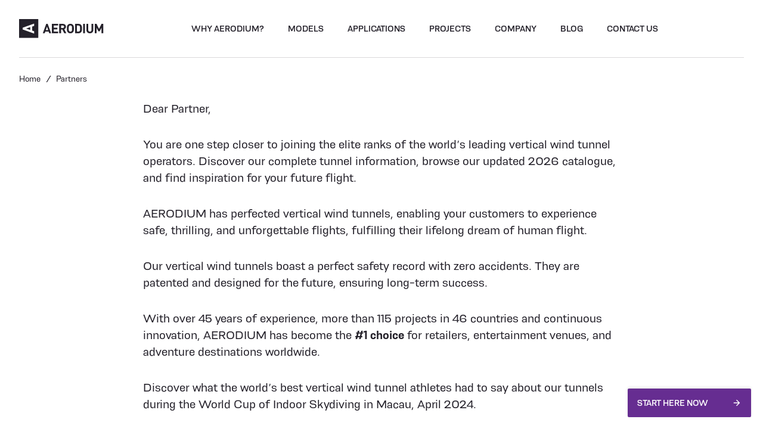

--- FILE ---
content_type: text/html; charset=UTF-8
request_url: https://aerodium.technology/partners/
body_size: 7106
content:
<!doctype html>
<html lang="en">
<head>
    <!-- Start cookieyes banner -->
    <script id="cookieyes" type="c17cce5fdf6fecc3f50c6619-text/javascript" src="https://cdn-cookieyes.com/client_data/a8ad00c56ef17d73f725e6da/script.js"></script>
    <!-- End cookieyes banner -->

    <meta charset="utf-8">
    <meta name="viewport" content="width=device-width, initial-scale=1">

    <title>Wind tunnel catalogue 2025 &#x2d; Aerodium Technologies</title>

    <link rel="apple-touch-icon" sizes="180x180" href="https://aerodium.technology/favicon.svg">
    <link rel="icon" type="image/png" sizes="32x32" href="https://aerodium.technology/favicon.svg">
    <link rel="icon" type="image/png" sizes="16x16" href="https://aerodium.technology/favicon.svg">
    <meta name="theme-color" content="#662d91">
    <meta name="robots" content="max-snippet:-1, max-image-preview:large, max-video-preview:-1">

    <meta name="title" content="Wind tunnel catalogue 2025 &#x2d; Aerodium Technologies" />
    <meta name="description" content="Make informed decisions about joining vertical wind tunnel industry and make your destination stand out among the crowd." />

    <meta property="og:site_name" content="AERODIUM" />
    <meta property="og:title" content="Wind tunnel catalogue 2025" />
    <meta property="og:image" content="" />
    <meta property="og:type" content="article" />
    <meta property="og:url" content="https://aerodium.technology/partners" />
    <meta property="og:description" content="Make informed decisions about joining vertical wind tunnel industry and make your destination stand out among the crowd." />

    <meta name="twitter:card" content="summary_large_image">
    <meta name="twitter:title" content="Wind tunnel catalogue 2025">
    <meta name="twitter:description" content="Make informed decisions about joining vertical wind tunnel industry and make your destination stand out among the crowd.">
    <meta name="twitter:image" content="">

    <!-- Google Tag Manager -->
    <script type="c17cce5fdf6fecc3f50c6619-text/javascript">(function(w,d,s,l,i){w[l]=w[l]||[];w[l].push({'gtm.start':
                new Date().getTime(),event:'gtm.js'});var f=d.getElementsByTagName(s)[0],
            j=d.createElement(s),dl=l!='dataLayer'?'&l='+l:'';j.async=true;j.src=
            'https://www.googletagmanager.com/gtm.js?id='+i+dl;f.parentNode.insertBefore(j,f);
        })(window,document,'script','dataLayer','GTM-WCSB5KFM');</script>
    <!-- End Google Tag Manager -->

    <!-- Google tag (gtag.js) -->
    <script async src="https://www.googletagmanager.com/gtag/js?id=AW-16632529489" type="c17cce5fdf6fecc3f50c6619-text/javascript">
    </script>
    <script type="c17cce5fdf6fecc3f50c6619-text/javascript">
        window.dataLayer = window.dataLayer || [];
        function gtag(){dataLayer.push(arguments);}
        gtag('js', new Date());

        gtag('config', 'AW-16632529489');
    </script>
    <!-- End Google tag (gtag.js) -->

    <!-- Leadtracker script -->
    <script type="c17cce5fdf6fecc3f50c6619-text/javascript"> (function(ss,ex){ window.ldfdr=window.ldfdr||function(){(ldfdr._q=ldfdr._q||[]).push([].slice.call(arguments));}; (function(d,s){ fs=d.getElementsByTagName(s)[0]; function ce(src){ var cs=d.createElement(s); cs.src=src; cs.async=1; fs.parentNode.insertBefore(cs,fs); }; ce('https://sc.lfeeder.com/lftracker_v1_'+ss+(ex?'_'+ex:'')+'.js'); })(document,'script'); })('JMvZ8gzeW39a2pOd'); </script>
    <!-- End of Leadtracker script -->


    <link rel="stylesheet" href="/storage/dist/app.min-0.0.255.css" type="text/css">

<style>
    .models-layout-layout1 .model-1771-mobile {
        bottom: -15%;
        right: -4%;
    }
    .models-layout-layout1 .model-1772-permanent {
        bottom: -2%;
        left: 34.1%;
    }
    .models-layout-layout1 .model-1777-pro {
        top: 12%;
        left: 28%;
    }
    .models-layout-layout1 .model-1773-pro {
        bottom: 34%;
        left: -11%;
        width: 144px;
    }
    .models-layout-layout1 .model-1776-semi-pro {
        top: 18%;
        right: 5%;
    }
    .models-layout-layout1 .model-1775-entry {
        top: 44%;
        right: -9.7%;
    }
    .models-layout-layout1 .vizualization  {
        margin-bottom: 120px;
    }


    .models-layout-layout2 .model-3251-wall-to-wall {
        right: 8%;
        bottom: -14%;
    }
    .models-layout-layout2 .model-1771-mobile {
        bottom: -15%;
        right: -4%;
    }
    .models-layout-layout2 .model-1772-permanent {
        bottom: -2%;
        left: 34.1%;
    }
    .models-layout-layout2 .model-1773-pro {
        bottom: 34%;
        left: -11%;
        width: 144px;
    }
    .models-layout-layout2 .model-1777-pro {
        top: 12%;
        left: 28%;
    }
    .models-layout-layout2 .model-1776-semi-pro {
        top: 13%;
        right: -1%;
    }
    .models-layout-layout2 .vizualization  {
        margin-bottom: 60px;
    }
</style>

<script type="c17cce5fdf6fecc3f50c6619-text/javascript">
    
    var MediaSizes = {};
    var MediaOrientation = {};
</script>
</head>
<body class="post ae-45">
    <script type="c17cce5fdf6fecc3f50c6619-text/javascript"> _linkedin_partner_id = "7307665"; window._linkedin_data_partner_ids = window._linkedin_data_partner_ids || []; window._linkedin_data_partner_ids.push(_linkedin_partner_id); </script><script type="c17cce5fdf6fecc3f50c6619-text/javascript"> (function(l) { if (!l){window.lintrk = function(a,b){window.lintrk.q.push([a,b])}; window.lintrk.q=[]} var s = document.getElementsByTagName("script")[0]; var b = document.createElement("script"); b.type = "text/javascript";b.async = true; b.src = "https://snap.licdn.com/li.lms-analytics/insight.min.js"; s.parentNode.insertBefore(b, s);})(window.lintrk); </script> <noscript> <img height="1" width="1" style="display:none;" alt="" src="https://px.ads.linkedin.com/collect/?pid=7307665&fmt=gif" /> </noscript>

            <header class="header-main">
    <div class="w">
        <a href="https://aerodium.technology" class="logo">
            <img src="https://aerodium.technology/images/aerodium-logo.svg" alt="Aerodium" />
            <img src="https://aerodium.technology/images/aerodium-logo-color.svg" class="logo__hover" />
            <span>Aerodium</span>
        </a>
        <nav class="main-menu">
            <ul class="level1">
                            
                                <li>
                                            <a data-id="8933" class="" href="https://aerodium.technology/why-aerodium">WHY AERODIUM?</a>
                                    </li>
                            
                                <li>
                                            <span data-id="3539" class="has-childs">Models</span>
                                    </li>
                                                                                                                                                                                                                                                                                                                                                                                                                                                                            
                                <li>
                                            <span data-id="3537" class="has-childs">Applications</span>
                                    </li>
                                                                                                                                                                                                                                                    
                                <li>
                                            <a data-id="2460" class="" href="https://aerodium.technology/projects">Projects</a>
                                    </li>
                            
                                <li>
                                            <span data-id="3538" class="has-childs">Company</span>
                                    </li>
                                                                                                                                                                            
                                <li>
                                            <a data-id="7758" class="" href="https://aerodium.technology/blog">Blog</a>
                                    </li>
                            
                                <li>
                                            <a data-id="2342" class="" href="https://aerodium.technology/contact-us">Contact us</a>
                                    </li>
                        </ul>


            <div class="sub-menus-container">
                            

                

                
                            

                                    <ul class="sub-menu level2" data-parentid="3539" data-level="2">
                                                <li>
                                                                                        <a href="https://aerodium.technology/all-models" data-id="3508" class="">All models</a>
                                                    </li>
                                                <li>
                                                                                        <span data-id="4906" class="has-childs">Open-air</a>
                                                    </li>
                                                <li>
                                                                                        <span data-id="4907" class="has-childs">Enclosed</a>
                                                    </li>
                                                <li>
                                                                                        <a href="https://aerodium.technology/modelpage/custom" data-id="2540" class="">Custom</a>
                                                    </li>
                                            </ul>
                

                                                                                                                                    <ul class="sub-menu level3" data-parentid="4906" data-level="3">
                                                                <li>
                                                                        <a href="https://aerodium.technology/modelpage/open-air">Overview</a>
                                                                    </li>
                                                                <li>
                                                                        <a href="https://aerodium.technology/modelpage/open-air-mobile">Mobile</a>
                                                                    </li>
                                                                <li>
                                                                        <a href="https://aerodium.technology/modelpage/open-air-permanent">Permanent</a>
                                                                    </li>
                                                                <li>
                                                                        <a href="https://aerodium.technology/modelpage/open-air-pro">PRO</a>
                                                                    </li>
                                                            </ul>
                                                                                                <ul class="sub-menu level3" data-parentid="4907" data-level="3">
                                                                <li>
                                                                        <a href="https://aerodium.technology/modelpage/enclosed">Overview</a>
                                                                    </li>
                                                                <li>
                                                                        <a href="https://aerodium.technology/modelpage/enclosed-entry">Entry</a>
                                                                    </li>
                                                                <li>
                                                                        <a href="https://aerodium.technology/modelpage/enclosed-semi-pro">Semi-PRO</a>
                                                                    </li>
                                                                <li>
                                                                        <a href="https://aerodium.technology/modelpage/2445">PRO</a>
                                                                    </li>
                                                            </ul>
                                                                                                        
                                                                                                                                                                                                                                                                                                                                                                                                                                                                            

                                    <ul class="sub-menu level2" data-parentid="3537" data-level="2">
                                                <li>
                                                                                        <a href="https://aerodium.technology/application/flying" data-id="2339" class="">Flying</a>
                                                    </li>
                                                <li>
                                                                                        <a href="https://aerodium.technology/application/events" data-id="2338" class="">Events</a>
                                                    </li>
                                                <li>
                                                                                        <a href="https://aerodium.technology/application/shows" data-id="2337" class="">Shows</a>
                                                    </li>
                                                <li>
                                                                                        <a href="https://aerodium.technology/application/movies" data-id="2336" class="">Movies</a>
                                                    </li>
                                                <li>
                                                                                        <a href="https://aerodium.technology/application/pro" data-id="2334" class="">Pro</a>
                                                    </li>
                                                <li>
                                                                                        <a href="https://aerodium.technology/application/military" data-id="3933" class="">Military</a>
                                                    </li>
                                            </ul>
                

                                                                                                                                                                                                                                                                                                                            
                                                                                                                                                                                                                                                    

                

                
                            

                                    <ul class="sub-menu level2" data-parentid="3538" data-level="2">
                                                <li>
                                                                                        <a href="https://aerodium.technology/about-us" data-id="6616" class="">About us</a>
                                                    </li>
                                                <li>
                                                                                        <a href="https://aerodium.technology/faq" data-id="2341" class="">FAQ</a>
                                                    </li>
                                                <li>
                                                                                        <a href="https://aerodium.technology/blog" data-id="7442" class="">Blog</a>
                                                    </li>
                                                <li>
                                                                                        <a href="https://aerodium.technology/funding" data-id="7636" class="">Funding</a>
                                                    </li>
                                            </ul>
                

                                                                                                                                                                                                                                    
                                                                                                                                                                            

                

                
                            

                

                
                        </span>

        </nav>

        <nav class="secondary-menu">
            <ul>


                
                <li class="menu-open"><a>Menu open</a></li>
            </ul>
        </nav>
    </div>
</header>
    
    <div class="app-w">
        <div class="app page-partners"> 
            

    <section class="breadcrumb">
                                <a href="https://aerodium.technology">Home</a>
                                            <a href="https://aerodium.technology/partners">Partners</a>
                        </section>

<section class="content">

    
    
<p>Dear Partner,</p>



<p>You are one step closer to joining the elite ranks of the world&#8217;s leading vertical wind tunnel operators. Discover our complete tunnel information, browse our updated 2026 catalogue, and find inspiration for your future flight.</p>



<p>AERODIUM has perfected vertical wind tunnels, enabling your customers to experience safe, thrilling, and unforgettable flights, fulfilling their lifelong dream of human flight.</p>



<p>Our vertical wind tunnels boast a perfect safety record with zero accidents. They are patented and designed for the<strong> </strong>future, ensuring long-term success.</p>



<p>With over 45 years of experience, more than 115 projects in 46 countries and continuous innovation, AERODIUM has become the <strong>#1 choice</strong> for retailers, entertainment venues, and adventure destinations worldwide.</p>



<p>Discover what the world&#8217;s best vertical wind tunnel athletes had to say about our tunnels during the World Cup of Indoor Skydiving in Macau, April 2024.</p>



<figure class="wp-block-embed is-type-video is-provider-youtube wp-block-embed-youtube wp-embed-aspect-16-9 wp-has-aspect-ratio"><div class="wp-block-embed__wrapper">
<iframe loading="lazy" title="Why AERODIUM R4 PRO is the best 🏆 tunnel in the world" width="500" height="281" src="https://www.youtube.com/embed/EznduuECXqc?feature=oembed" frameborder="0" allow="accelerometer; autoplay; clipboard-write; encrypted-media; gyroscope; picture-in-picture; web-share" referrerpolicy="strict-origin-when-cross-origin" allowfullscreen></iframe>
</div><figcaption class="wp-element-caption"><sup>World&#8217;s leading vertical wind tunnel athletes share their take on AERODIUM R4 PRO vertical wind tunnel.</sup></figcaption></figure>



<p>In April 2023, we opened our newest AERODIUM location in Kyiv. Despite the ongoing war, the operation has been successful, demonstrating stable ROI and growing interest from visitors to Respublika Shopping Mall. Explore its success story.</p>



<figure class="wp-block-embed is-type-video is-provider-youtube wp-block-embed-youtube wp-embed-aspect-16-9 wp-has-aspect-ratio"><div class="wp-block-embed__wrapper">
<iframe loading="lazy" title="How innovations ✨ and design 👩‍💻 made AERODIUM Kyiv a success story in 1 year" width="500" height="281" src="https://www.youtube.com/embed/Abr_UQONYZg?feature=oembed" frameborder="0" allow="accelerometer; autoplay; clipboard-write; encrypted-media; gyroscope; picture-in-picture; web-share" referrerpolicy="strict-origin-when-cross-origin" allowfullscreen></iframe>
</div><figcaption class="wp-element-caption"><sub>Learn all about AERODIUM vertical wind tunnel in Kyiv, Ukraine &#8211; how it became a success story amid war in Ukraine.</sub></figcaption></figure>



<h2 class="wp-block-ae-code-blocks-seconary-heading secondary-heading">Here you can learn all about our current model line up 2026 and download catalogue.</h2>



<div class="wp-block-ae-code-blocks-pdf wp-block-embed wp-ae-pdf-block"><iframe class="we-ae-pdf-block--preview" loading="lazy" data-id="9050" data-title="AERODIUM-catalogue-2026" src="https://content.aerodium.technology/uploads/2025/12/AERODIUM-catalogue-2026.pdf" width="100%" height="600"></iframe><a target="_blank" href="https://content.aerodium.technology/uploads/2025/12/AERODIUM-catalogue-2026.pdf" rel="noopener">Download AERODIUM-catalogue-2026</a></div>



<div class="employees-block">
    <ul>
            <li>
            <div class="image lazy image-vertical" data-id="7577" >
    

    </div>
<script type="c17cce5fdf6fecc3f50c6619-text/javascript">
    MediaSizes[7577] = {"225x300":"https:\/\/content.aerodium.technology\/uploads\/2022\/01\/Aerodium-Egils-Dancis-1-3-225x300.jpg","768x1024":"https:\/\/content.aerodium.technology\/uploads\/2022\/01\/Aerodium-Egils-Dancis-1-3-768x1024.jpg","300x400":"https:\/\/content.aerodium.technology\/uploads\/2022\/01\/Aerodium-Egils-Dancis-1-3-300x400.jpg","400x533":"https:\/\/content.aerodium.technology\/uploads\/2022\/01\/Aerodium-Egils-Dancis-1-3-400x533.jpg","550x734":"https:\/\/content.aerodium.technology\/uploads\/2022\/01\/Aerodium-Egils-Dancis-1-3-550x734.jpg","700x934":"https:\/\/content.aerodium.technology\/uploads\/2022\/01\/Aerodium-Egils-Dancis-1-3-700x934.jpg","839x1119":"https:\/\/content.aerodium.technology\/uploads\/2022\/01\/Aerodium-Egils-Dancis-1-3.jpg"};
    MediaOrientation[7577] = 'vertical';
</script>
            <span class="title">Egils Dancis</span>
            <span class="position">Sales & Franchise</span>
                        <a href="/cdn-cgi/l/email-protection#ec898b85809fac8d899e8388859981c298898f84828380838b95" class="email"><span class="__cf_email__" data-cfemail="ef8a8886839caf8e8a9d808b869a82c19b8a8c87818083808896">[email&#160;protected]</span></a>
                    </li>
            <li>
            <div class="image lazy image-vertical" data-id="6822" >
    

    </div>
<script data-cfasync="false" src="/cdn-cgi/scripts/5c5dd728/cloudflare-static/email-decode.min.js"></script><script type="c17cce5fdf6fecc3f50c6619-text/javascript">
    MediaSizes[6822] = {"225x300":"https:\/\/content.aerodium.technology\/uploads\/2021\/03\/25_Ivars_509-225x300.jpg","300x400":"https:\/\/content.aerodium.technology\/uploads\/2021\/03\/25_Ivars_509-300x400.jpg","400x534":"https:\/\/content.aerodium.technology\/uploads\/2021\/03\/25_Ivars_509-400x534.jpg","550x734":"https:\/\/content.aerodium.technology\/uploads\/2021\/03\/25_Ivars_509-550x734.jpg","581x775":"https:\/\/content.aerodium.technology\/uploads\/2021\/03\/25_Ivars_509.jpg"};
    MediaOrientation[6822] = 'vertical';
</script>
            <span class="title">Ivars Beitāns</span>
            <span class="position">CEO</span>
                        <a href="/cdn-cgi/l/email-protection#335a45524140735256415c575a465e1d4756505b5d5c5f5c544a" class="email"><span class="__cf_email__" data-cfemail="84edf2e5f6f7c4e5e1f6ebe0edf1e9aaf0e1e7eceaebe8ebe3fd">[email&#160;protected]</span></a>
                    </li>
            <li>
            <div class="image lazy image-vertical" data-id="5545" >
    

    </div>
<script data-cfasync="false" src="/cdn-cgi/scripts/5c5dd728/cloudflare-static/email-decode.min.js"></script><script type="c17cce5fdf6fecc3f50c6619-text/javascript">
    MediaSizes[5545] = {"225x300":"https:\/\/content.aerodium.technology\/uploads\/2021\/03\/Aerodium-Artis-292s-225x300.jpg","769x1024":"https:\/\/content.aerodium.technology\/uploads\/2021\/03\/Aerodium-Artis-292s-769x1024.jpg","768x1022":"https:\/\/content.aerodium.technology\/uploads\/2021\/03\/Aerodium-Artis-292s-768x1022.jpg","1154x1536":"https:\/\/content.aerodium.technology\/uploads\/2021\/03\/Aerodium-Artis-292s-1154x1536.jpg","1538x2048":"https:\/\/content.aerodium.technology\/uploads\/2021\/03\/Aerodium-Artis-292s-1538x2048.jpg","300x399":"https:\/\/content.aerodium.technology\/uploads\/2021\/03\/Aerodium-Artis-292s-300x399.jpg","400x533":"https:\/\/content.aerodium.technology\/uploads\/2021\/03\/Aerodium-Artis-292s-400x533.jpg","550x732":"https:\/\/content.aerodium.technology\/uploads\/2021\/03\/Aerodium-Artis-292s-550x732.jpg","700x932":"https:\/\/content.aerodium.technology\/uploads\/2021\/03\/Aerodium-Artis-292s-700x932.jpg","1300x1731":"https:\/\/content.aerodium.technology\/uploads\/2021\/03\/Aerodium-Artis-292s-1300x1731.jpg","1684x2242":"https:\/\/content.aerodium.technology\/uploads\/2021\/03\/Aerodium-Artis-292s.jpg"};
    MediaOrientation[5545] = 'vertical';
</script>
            <span class="title">Artis Dzenītis</span>
            <span class="position">Rental</span>
                        <a href="/cdn-cgi/l/email-protection#68091a1c011b28090d1a070c011d05461c0d0b00060704070f11" class="email"><span class="__cf_email__" data-cfemail="721300061b01321317001d161b071f5c0617111a1c1d1e1d150b">[email&#160;protected]</span></a>
                    </li>
        </ul>
</div>



<p class="has-text-align-center">Design. Safety. Performance.<br><strong>AERODIUM</strong></p>



<div class="read-more-two-col">
    <a href="/all-models" class="col">
        <h2>MODELS</h2>
        <p>Compare all models and choose the right one for your needs.</p>
        <span>Compare models</span>
    </a>

    <a href="/projects" class="col">
        <h2>Projects</h2>
        <p>See what projects we have already done.</p>
        <span>See more</span>
    </a>
</div>

</section>

            <footer class="footer-main">
    <div class="w">
        <div class="info">
            <div class="menu">
                                <ul class="level1">
                
                                    
                                        <li class="open">
                                                    
                                                            <a href="https://aerodium.technology/all-models" class="">All models</a>
                            
                            
                                                    
                                                            <a href="https://aerodium.technology/modelpage/open-air" class="has-childs">Open-air Overview</a>
                            
                                                        <ul class="sub-menu level2">
                                                                    <li>
                                                                            <a href="https://aerodium.technology/modelpage/open-air-mobile">Mobile</a>
                                                                        </li>
                                                                    <li>
                                                                            <a href="https://aerodium.technology/modelpage/open-air-permanent">Permanent</a>
                                                                        </li>
                                                                    <li>
                                                                            <a href="https://aerodium.technology/modelpage/open-air-pro">PRO</a>
                                                                        </li>
                                                            </ul>
                            
                                            </li>
                                                                                                                                                                                                                                                                                    
                                        <li class="">
                                                    
                                                            <a href="https://aerodium.technology/modelpage/enclosed" class="has-childs">Enclosed Overview</a>
                            
                                                        <ul class="sub-menu level2">
                                                                    <li>
                                                                            <a href="https://aerodium.technology/modelpage/enclosed-semi-pro">Semi-PRO</a>
                                                                        </li>
                                                                    <li>
                                                                            <a href="https://aerodium.technology/modelpage/2445">PRO</a>
                                                                        </li>
                                                            </ul>
                            
                                                    
                                                            <a href="https://aerodium.technology/modelpage/custom" class="">Custom</a>
                            
                            
                                            </li>
                                                                                                                                                                                                                                        
                                        <li class="">
                                                    
                                                            <a href="https://aerodium.technology/projects" class="">Projects</a>
                            
                            
                                                    
                                                            <span class="has-childs">Company</span>
                            
                                                        <ul class="sub-menu level2">
                                                                    <li>
                                                                            <a href="https://aerodium.technology/about-us">About us</a>
                                                                        </li>
                                                                    <li>
                                                                            <a href="https://aerodium.technology/faq">FAQ</a>
                                                                        </li>
                                                                    <li>
                                                                            <a href="https://aerodium.technology/blog">Blog</a>
                                                                        </li>
                                                                    <li>
                                                                            <a href="https://aerodium.technology/funding">Funding</a>
                                                                        </li>
                                                                    <li>
                                                                            <a href="https://aerodium.technology/contact-us">Contact us</a>
                                                                        </li>
                                                            </ul>
                            
                                            </li>
                                                                                                                                                                                                                                                                                                                                                                            
                                        <li class="">
                                                    
                                                            <span class="has-childs">Applications</span>
                            
                                                        <ul class="sub-menu level2">
                                                                    <li>
                                                                            <a href="https://aerodium.technology/application/flying">Flying</a>
                                                                        </li>
                                                                    <li>
                                                                            <a href="https://aerodium.technology/application/events">Events</a>
                                                                        </li>
                                                                    <li>
                                                                            <a href="https://aerodium.technology/application/shows">Shows</a>
                                                                        </li>
                                                                    <li>
                                                                            <a href="https://aerodium.technology/application/movies">Movies</a>
                                                                        </li>
                                                                    <li>
                                                                            <a href="https://aerodium.technology/application/pro">Pro</a>
                                                                        </li>
                                                                    <li>
                                                                            <a href="https://aerodium.technology/application/military">Military</a>
                                                                        </li>
                                                            </ul>
                            
                                            </li>
                                                                                                                                                                                                                                                                                                                                                                        </ul>
            </div>
            <div class="form">
                <div class="newsletter-form ">
    <form method="post" action="/newsletter">
        <label>Get News & Updates</label>
        <div class="field">
            <input type="text" placeholder="Your email" name="email" />
            <button type="submit">Send</button>
        </div>
    </form>
            <div class="social-links">
        <a target="_blank" href="https://www.linkedin.com/company/aerodium-ltd-" class="icon-in">social,in</a>
        <a target="_blank" href="https://www.facebook.com/AERODIUM" class="icon-fb">social,fb</a>
        <a target="_blank" href="https://www.instagram.com/aerodium/" class="icon-ig">social,ig</a>
    </div>
    </div>            </div>
        </div>
        <div class="bottom">
            <div class="legal">
                <span class="copyright">© Copyright 2026 Aerodium Technologies</span>  <a class="menu-item" href="https://aerodium.technology/privacy">Privacy</a>             </div>
            <div class="design">
                <a href="https://www.naglis.lv/" target="_blank">Designed by Naglis</a>
            </div>
        </div>
    </div>
</footer>
                            <a href="/contact-us" class="button-sticky-primary">
                    Start here now                </a>
            
                    </div>
    </div>

        <!-- Google Tag Manager (noscript) -->
    <noscript><iframe src="https://www.googletagmanager.com/ns.html?id=GTM-WCSB5KFM"
                      height="0" width="0" style="display:none;visibility:hidden"></iframe></noscript>
    <!-- End Google Tag Manager (noscript) -->

    <script data-cfasync="false" src="/cdn-cgi/scripts/5c5dd728/cloudflare-static/email-decode.min.js"></script><script type="c17cce5fdf6fecc3f50c6619-text/javascript">
        var MainMenuItems = [{"id":8933,"parent_id":"0","title":"WHY AERODIUM?","link":"https:\/\/aerodium.technology\/why-aerodium","order":1,"type":"post_type","object":"page","object_id":"8884","category":null,"is_active":false},{"id":3539,"parent_id":"0","title":"Models","link":"","order":2,"type":"custom","object":"custom","object_id":"3539","category":null,"is_active":false},{"id":3508,"parent_id":"3539","title":"All models","link":"https:\/\/aerodium.technology\/all-models","order":3,"type":"post_type","object":"page","object_id":"1903","category":null,"is_active":false},{"id":4906,"parent_id":"3539","title":"Open-air","link":"","order":4,"type":"custom","object":"custom","object_id":"4906","category":null,"is_active":false},{"id":3466,"parent_id":"4906","title":"Overview","link":"https:\/\/aerodium.technology\/modelpage\/open-air","order":5,"type":"post_type","object":"modelpage","object_id":"3256","category":null,"is_active":false},{"id":2546,"parent_id":"4906","title":"Mobile","link":"https:\/\/aerodium.technology\/modelpage\/open-air-mobile","order":6,"type":"post_type","object":"modelpage","object_id":"1805","category":null,"is_active":false},{"id":2545,"parent_id":"4906","title":"Permanent","link":"https:\/\/aerodium.technology\/modelpage\/open-air-permanent","order":7,"type":"post_type","object":"modelpage","object_id":"1845","category":null,"is_active":false},{"id":2544,"parent_id":"4906","title":"PRO","link":"https:\/\/aerodium.technology\/modelpage\/open-air-pro","order":8,"type":"post_type","object":"modelpage","object_id":"1855","category":null,"is_active":false},{"id":4907,"parent_id":"3539","title":"Enclosed","link":"","order":9,"type":"custom","object":"custom","object_id":"4907","category":null,"is_active":false},{"id":3467,"parent_id":"4907","title":"Overview","link":"https:\/\/aerodium.technology\/modelpage\/enclosed","order":10,"type":"post_type","object":"modelpage","object_id":"3254","category":null,"is_active":false},{"id":4577,"parent_id":"4907","title":"Entry","link":"https:\/\/aerodium.technology\/modelpage\/enclosed-entry","order":11,"type":"post_type","object":"modelpage","object_id":"1892","category":null,"is_active":false},{"id":2542,"parent_id":"4907","title":"Semi-PRO","link":"https:\/\/aerodium.technology\/modelpage\/enclosed-semi-pro","order":12,"type":"post_type","object":"modelpage","object_id":"2429","category":null,"is_active":false},{"id":2541,"parent_id":"4907","title":"PRO","link":"https:\/\/aerodium.technology\/modelpage\/2445","order":13,"type":"post_type","object":"modelpage","object_id":"2445","category":null,"is_active":false},{"id":2540,"parent_id":"3539","title":"Custom","link":"https:\/\/aerodium.technology\/modelpage\/custom","order":14,"type":"post_type","object":"modelpage","object_id":"2346","category":null,"is_active":false},{"id":3537,"parent_id":"0","title":"Applications","link":"","order":15,"type":"custom","object":"custom","object_id":"3537","category":null,"is_active":false},{"id":2339,"parent_id":"3537","title":"Flying","link":"https:\/\/aerodium.technology\/application\/flying","order":16,"type":"post_type","object":"application","object_id":"1700","category":null,"is_active":false},{"id":2338,"parent_id":"3537","title":"Events","link":"https:\/\/aerodium.technology\/application\/events","order":17,"type":"post_type","object":"application","object_id":"2097","category":null,"is_active":false},{"id":2337,"parent_id":"3537","title":"Shows","link":"https:\/\/aerodium.technology\/application\/shows","order":18,"type":"post_type","object":"application","object_id":"2164","category":null,"is_active":false},{"id":2336,"parent_id":"3537","title":"Movies","link":"https:\/\/aerodium.technology\/application\/movies","order":19,"type":"post_type","object":"application","object_id":"2174","category":null,"is_active":false},{"id":2334,"parent_id":"3537","title":"Pro","link":"https:\/\/aerodium.technology\/application\/pro","order":20,"type":"post_type","object":"application","object_id":"2224","category":null,"is_active":false},{"id":3933,"parent_id":"3537","title":"Military","link":"https:\/\/aerodium.technology\/application\/military","order":21,"type":"post_type","object":"application","object_id":"2187","category":null,"is_active":false},{"id":2460,"parent_id":"0","title":"Projects","link":"https:\/\/aerodium.technology\/projects","order":22,"type":"post_type","object":"page","object_id":"2457","category":null,"is_active":false},{"id":3538,"parent_id":"0","title":"Company","link":"","order":23,"type":"custom","object":"custom","object_id":"3538","category":null,"is_active":false},{"id":6616,"parent_id":"3538","title":"About us","link":"https:\/\/aerodium.technology\/about-us","order":24,"type":"post_type","object":"page","object_id":"2152","category":null,"is_active":false},{"id":2341,"parent_id":"3538","title":"FAQ","link":"https:\/\/aerodium.technology\/faq","order":25,"type":"post_type","object":"page","object_id":"2214","category":null,"is_active":false},{"id":7442,"parent_id":"3538","title":"Blog","link":"https:\/\/aerodium.technology\/blog","order":26,"type":"post_type","object":"page","object_id":"6745","category":null,"is_active":false},{"id":7636,"parent_id":"3538","title":"Funding","link":"https:\/\/aerodium.technology\/funding","order":27,"type":"post_type","object":"page","object_id":"7377","category":null,"is_active":false},{"id":7758,"parent_id":"0","title":"Blog","link":"https:\/\/aerodium.technology\/blog","order":28,"type":"post_type","object":"page","object_id":"6745","category":null,"is_active":false},{"id":2342,"parent_id":"0","title":"Contact us","link":"https:\/\/aerodium.technology\/contact-us","order":29,"type":"post_type","object":"page","object_id":"2204","category":null,"is_active":false}]
        var Copyright = '© Copyright 2026 Aerodium Technologies';
        var Translations = {"site.cookie_message":"We use cookies on our websites for analytics. Learn more about <a href=\"\/privacy\">Aerodium's use of cookies<\/a>","site.cookie_ok":"Accept"}
    </script>
    <script src="/storage/dist/app.min-0.0.255.js?time=02" type="c17cce5fdf6fecc3f50c6619-text/javascript"></script>

<script src="/cdn-cgi/scripts/7d0fa10a/cloudflare-static/rocket-loader.min.js" data-cf-settings="c17cce5fdf6fecc3f50c6619-|49" defer></script><script defer src="https://static.cloudflareinsights.com/beacon.min.js/vcd15cbe7772f49c399c6a5babf22c1241717689176015" integrity="sha512-ZpsOmlRQV6y907TI0dKBHq9Md29nnaEIPlkf84rnaERnq6zvWvPUqr2ft8M1aS28oN72PdrCzSjY4U6VaAw1EQ==" data-cf-beacon='{"version":"2024.11.0","token":"ced31c09b62a458eab9e76b3f63dbf97","r":1,"server_timing":{"name":{"cfCacheStatus":true,"cfEdge":true,"cfExtPri":true,"cfL4":true,"cfOrigin":true,"cfSpeedBrain":true},"location_startswith":null}}' crossorigin="anonymous"></script>
</body>
</html>


--- FILE ---
content_type: text/css
request_url: https://aerodium.technology/storage/dist/app.min-0.0.255.css
body_size: 26821
content:
.indicator{position:relative;height:8px;overflow:hidden}.indicator--debug{border:1px solid blue;overflow:visible}.indicator__item{display:block;width:8px;height:8px;position:absolute;top:0;left:0}.indicator__item:after{content:'';display:block;width:100%;height:100%;background:silver;border-radius:50%;overflow:hidden;transform-origin:center}.indicator__item,.indicator__item:after{transition:transform 300ms}.indicator__item--active:after{background:#3480e6}.indicator__item--last1:after,.indicator__item--first1:after,.indicator__item--outside:after{transform:scale(.4)}.indicator__item--last2:after,.indicator__item--first2:after{transform:scale(.65)}.overlay{position:fixed;left:0;right:0;top:0;height:120%;background:rgba(0,0,0,0.1);display:none;opacity:0}.overlay--visible-step1{display:block;opacity:0}.modal-panel{position:absolute;top:0;width:100%;height:100%;display:block;overflow:hidden}.modal-panel,.modal-panel__bg,.modal-panel__header,.modal-panel__footer{pointer-events:none;visibility:hidden}.modal-panel__bg{content:'';display:block;position:fixed;top:0;background-color:#fff}.modal-panel__header{position:fixed;top:0}.modal-panel__header,.modal-panel__footer{position:fixed}.modal-panel__content{position:fixed;top:0;overflow:hidden;box-sizing:border-box}.modal-panel--visible,.modal-panel--visible .modal-panel__bg,.modal-panel--visible .modal-panel__footer,.modal-panel--visible .modal-panel__header{pointer-events:auto;visibility:visible}.modal-panel--ready{overflow:visible;position:absolute}.modal-panel--ready .modal-panel__content{overflow:visible}.modal-panel--disabled{overflow:hidden;position:fixed}.modal-panel--disabled .modal-panel__content{overflow:hidden}.app-w--disabled{top:0;right:0;left:0;height:100%;overflow:hidden}html,body,div,span,applet,object,iframe,h1,h2,h3,h4,h5,h6,p,blockquote,pre,a,abbr,acronym,address,big,cite,code,del,dfn,em,font,ins,kbd,q,s,samp,small,strike,strong,sub,sup,tt,var,dl,dt,dd,ol,ul,li,fieldset,form,label,legend,table,caption,tbody,tfoot,thead,tr,th,td{border:0;font-family:inherit;font-size:100%;font-style:inherit;font-weight:inherit;margin:0;outline:0;padding:0;vertical-align:baseline}body{padding:0;margin:0;font-family:arial,sans-serif}.small-screen-side-padding{margin-left:16px;margin-right:16px}@media screen and (max-width:1232px){.responsive-side-padding{margin-left:16px;margin-right:16px}}.play-vertical-center{position:absolute;top:50%}@media screen and (min-width:600px){.play-vertical-center{margin-top:-37px}}@media screen and (max-width:600px){.play-vertical-center{margin-top:-29px}}.play-horizontal-center{position:absolute;left:50%}@media screen and (min-width:600px){.play-horizontal-center{margin-left:-37px}}@media screen and (max-width:600px){.play-horizontal-center{margin-left:-29px}}.navigation-vertical-center{position:absolute;top:50%;margin-top:-29px}@media screen and (min-width:1274px){.navigation-horizontal-left{left:-29px}}@media screen and (max-width:1274px){.navigation-horizontal-left{left:16px}}@media screen and (min-width:1274px){.navigation-horizontal-right{right:-29px}}@media screen and (max-width:1274px){.navigation-horizontal-right{right:16px}}.navigation-buttons{position:relative}.navigation-buttons .button-nav-prev,.navigation-buttons .button-nav-next{position:absolute;top:50%;margin-top:-29px}@media screen and (min-width:740px){}@media screen and (max-width:740px){.navigation-buttons .button-nav-prev,.navigation-buttons .button-nav-next{display:none}}@media screen and (min-width:1274px){.navigation-buttons .button-nav-prev{left:-29px}}@media screen and (max-width:1274px){.navigation-buttons .button-nav-prev{left:16px}}@media screen and (min-width:1274px){.navigation-buttons .button-nav-next{right:-29px}}@media screen and (max-width:1274px){.navigation-buttons .button-nav-next{right:16px}}.image-full-w{display:block;width:100%;height:auto}.flex-center{display:flex;flex-flow:row nowrap;justify-content:center;align-items:center}.image:before{content:'';display:block;position:absolute;top:0;left:0;right:0;bottom:0;background:#fff;opacity:.000001}.image img{pointer-events:none;transition:opacity 200ms}.image.lazy img{opacity:0}.image.fixed-aspect-ratio{position:relative}.image.fixed-aspect-ratio img{position:absolute;top:0;left:0}.has-text-align-center{text-align:center}.has-text-align-right{text-align:right}.overlay{background:rgba(36,33,42,0.8)}@font-face{font-family:ResolveSans;src:url("/fonts/resolve-sans-semilight.otf") format("opentype");font-weight:200}@font-face{font-family:ResolveSans;src:url("/fonts/resolve-sans-regular.otf") format("opentype");font-weight:400}@font-face{font-family:ResolveSans;src:url("/fonts/resolve-sans-medium.otf") format("opentype");font-weight:500}@font-face{font-family:ResolveSans;src:url("/fonts/resolve-sans-bold.otf") format("opentype");font-weight:700}.fontDesktopDisplayXl{font-family:ResolveSans;font-weight:700;font-size:88px;line-height:88px;letter-spacing:-2px;text-transform:uppercase;color:#24212a}.fontDesktopDisplayLarge{font-family:ResolveSans;font-weight:700;font-size:56px;line-height:56px;letter-spacing:-1.4px;text-transform:uppercase;color:#24212a}.fontDesktopDisplay{font-family:ResolveSans;font-weight:700;font-size:48px;line-height:48px;letter-spacing:-1.2px;text-transform:uppercase;color:#24212a}.fontDesktopDisplaySmall{font-family:ResolveSans;font-weight:200;font-size:28px;line-height:36px;letter-spacing:-0.6px;color:#24212a}.fontDesktopDisplaySmallBold{font-family:ResolveSans;font-weight:200;font-size:28px;line-height:36px;letter-spacing:-0.6px;color:#24212a;font-weight:400}.fontDesktopDisplayMedium{font-family:ResolveSans;font-weight:200;font-size:23px;line-height:31px;letter-spacing:-0.6px;color:#24212a}.fontDesktopDisplayMediumBold{font-family:ResolveSans;font-weight:200;font-size:23px;line-height:31px;letter-spacing:-0.6px;color:#24212a;font-weight:400}.fontDesktopBodyExtraLarge{font-family:ResolveSans;font-weight:200;font-size:26px;line-height:34px;color:#24212a}.fontDesktopBodyExtraLargeBold{font-family:ResolveSans;font-weight:200;font-size:26px;line-height:34px;color:#24212a;font-weight:500}.fontDesktopBodyLarge{font-family:ResolveSans;font-weight:200;font-size:20px;line-height:28px;color:#24212a}.fontDesktopBodyLargeBold{font-family:ResolveSans;font-weight:200;font-size:20px;line-height:28px;color:#24212a;font-weight:500}.fontDesktopBody{font-family:ResolveSans;font-weight:200;font-size:17px;line-height:26px;color:#24212a}.fontDesktopBodyBold{font-family:ResolveSans;font-weight:200;font-size:17px;line-height:26px;color:#24212a;font-weight:400}.fontDesktopBodySmall{font-family:ResolveSans;font-weight:200;font-size:14px;line-height:24px;color:#24212a}.fontDesktopBodySmallBold{font-family:ResolveSans;font-weight:200;font-size:14px;line-height:24px;color:#24212a;font-weight:400}.fontDesktopBodySmallLight{font-family:ResolveSans;font-weight:200;font-size:14px;line-height:24px;color:#24212a;color:#858189}.fontDesktopSubHeading{font-family:ResolveSans;font-weight:400;font-size:14px;line-height:24px;text-transform:uppercase;color:#24212a}.fontMobileDisplayXl{font-family:ResolveSans;font-weight:700;font-size:48px;line-height:48px;letter-spacing:-1px;text-transform:uppercase;color:#24212a}.fontMobileDisplayLarge{font-family:ResolveSans;font-weight:700;font-size:40px;line-height:40px;letter-spacing:-0.8px;text-transform:uppercase;color:#24212a}.fontMobileDisplay{font-family:ResolveSans;font-weight:700;font-size:32px;line-height:32px;letter-spacing:-0.6px;text-transform:uppercase;color:#24212a}.fontMobileDisplaySmall{font-family:ResolveSans;font-weight:200;font-size:24px;line-height:32px;letter-spacing:-0.4px;color:#24212a}.fontMobileDisplaySmallBold{font-family:ResolveSans;font-weight:200;font-size:24px;line-height:32px;letter-spacing:-0.4px;color:#24212a;font-weight:400}.fontMobileMenuBold{font-family:ResolveSans;font-weight:700;font-size:24px;line-height:24px;text-transform:uppercase;color:#24212a}.fontMobileBody{font-family:ResolveSans;font-weight:200;font-size:17px;line-height:26px;color:#24212a}.fontMobileBodyBold{font-family:ResolveSans;font-weight:200;font-size:17px;line-height:26px;color:#24212a;font-weight:400}.fontMobileMenuSmall{font-family:ResolveSans;font-weight:200;font-size:17px;line-height:26px;color:#858189}.pseido-block{content:'';display:block}.pseido-absolute{content:'';display:block;position:absolute}.absolute-cover{position:absolute;top:0;left:0;width:100%;height:100%}.wrapper{max-width:1216px;margin-left:auto;margin-right:auto}@media screen and (max-width:1232px){.wrapper{margin-left:16px;margin-right:16px}}.icon-whatsapp{background-color:#662d91;background-image:url('/images/whatsapp.svg');background-repeat:no-repeat;background-position:center;background-size:26px;width:32px;height:32px;display:inline-block;text-indent:-100px;overflow:hidden;border-radius:2px}.icon-wechat{background-color:#662d91;background-image:url('/images/wechat.svg');background-repeat:no-repeat;background-position:8px 8px;background-size:24px;width:32px;height:32px;display:inline-block;text-indent:-100px;overflow:hidden;border-radius:2px}.icon-in,.icon-ig,.icon-fb,.icon-yt{width:24px;height:24px;background-size:24px;background-repeat:no-repeat;text-indent:-100px;overflow:hidden;display:inline-block;background-position:0 0}.icon-in{background-image:url('/images/in.svg')}.icon-ig{background-image:url('/images/ig.svg')}.icon-fb{background-image:url('/images/fb.svg')}.icon-yt{background-image:url('/images/yt.svg')}.icon-download{width:24px;height:24px;background-size:24px;background-repeat:no-repeat;text-indent:-100px;overflow:hidden;display:inline-block;background-position:0 0;background-image:url('/images/download.svg')}.clear-button{background:none;color:inherit;border:none;padding:0;font:inherit;cursor:pointer;outline:inherit}.button-close,.button-play,.button-nav{width:58px;height:58px;background-color:#fff;border-radius:50%;border:1px solid rgba(0,0,0,0.08);box-shadow:0 0 16px 0 rgba(0,0,0,0.1);box-sizing:border-box;display:block;transition:all 200ms;cursor:pointer}.button-close:hover,.button-play:hover,.button-nav:hover{background-color:#F6F5F6}.button-nav{width:58px;height:58px}.button-nav-prev{border-radius:50%;border:1px solid rgba(0,0,0,0.08);box-shadow:0 0 16px 0 rgba(0,0,0,0.1);box-sizing:border-box;display:block;transition:all 200ms;cursor:pointer;width:58px;height:58px;background-image:url('/images/arrow2-left.svg');background-repeat:no-repeat;background-position:center;background-color:#fff}.button-nav-prev:hover{background-color:#F6F5F6}.button-nav-prev:hover{transform:translate(-1px, 0);opacity:.9}.button-nav-next{border-radius:50%;border:1px solid rgba(0,0,0,0.08);box-shadow:0 0 16px 0 rgba(0,0,0,0.1);box-sizing:border-box;display:block;transition:all 200ms;cursor:pointer;width:58px;height:58px;background-image:url('/images/arrow2-right.svg');background-repeat:no-repeat;background-position:center;background-color:#fff}.button-nav-next:hover{background-color:#F6F5F6}.button-nav-next:hover{transform:translate(1px, 0);opacity:.9}.button-close{width:48px;height:48px;background-image:url('/images/close.svg');background-repeat:no-repeat;background-position:center}.button-play{position:relative}@media screen and (min-width:600px){.button-play{width:74px;height:74px}}@media screen and (max-width:600px){.button-play{width:58px;height:58px}}.button-play:after{content:'';display:block;position:absolute;width:0;height:0;border-style:solid;border-width:10px 0 10px 16px;border-color:transparent transparent transparent #24212a;left:50%;top:50%;margin-left:-5px;margin-top:-10px}.button-plain,.button-outline,.button-primary,.button-primary-full{font-family:ResolveSans;font-weight:200;font-size:14px;line-height:24px;color:#24212a;font-weight:400;display:inline-block;padding:12px 72px 12px 16px;position:relative;text-transform:uppercase;text-decoration:none;border:none;border-radius:2px;box-sizing:border-box}.button-plain:after,.button-outline:after,.button-primary:after,.button-primary-full:after{content:'';display:block;position:absolute;width:16px;height:16px;right:16px;top:50%;margin-top:-8px;transition:transform 100ms}.button-plain:disabled,.button-outline:disabled,.button-primary:disabled,.button-primary-full:disabled{color:#858189}.button-plain{color:#24212a;padding:0 16px 0 0}.button-plain:after{right:0;background-image:url('/images/arrow-right.svg');background-repeat:no-repeat;background-position:center}.button-plain:hover:after{transform:translate(2px, 0)}.button-outline{border:1px solid #DAD9DB;transition:border-color 100ms}.button-outline:after{background-image:url('/images/arrow-right.svg');background-repeat:no-repeat;background-position:center}.button-outline:hover{border-color:#C2C0C4}.button-outline:hover:after{transform:translate(2px, 0)}.button-primary,.button-primary-full{background-color:#662D91;color:#fff}.button-primary.button-primary--iaapa,.button-primary-full.button-primary--iaapa{width:274px;height:48px;padding:0;display:flex;flex-direction:row;flex-wrap:nowrap;justify-content:center;align-items:center;gap:10px;text-indent:0;transition:opacity .3s}.button-primary.button-primary--iaapa:after,.button-primary-full.button-primary--iaapa:after{display:none}.button-primary:hover,.button-primary-full:hover{background-color:#57267D}.button-primary:active,.button-primary-full:active{background-color:#421D5E}.button-primary:after{background-image:url('/images/arrow3-right.svg');background-repeat:no-repeat;background-position:center}.button-primary:hover:after{transform:translate(2px, 0)}.button-primary-full{width:100%;text-align:center;padding-right:16px}.button-sticky-primary{font-family:ResolveSans;font-weight:200;font-size:14px;line-height:24px;color:#24212a;font-weight:400;display:inline-block;padding:12px 72px 12px 16px;position:relative;text-transform:uppercase;text-decoration:none;border:none;border-radius:2px;box-sizing:border-box;background-color:#662D91;color:#fff;position:fixed;bottom:20px;right:20px;z-index:43;box-shadow:0 -2px 4px 0 rgba(0,0,0,0.1)}.button-sticky-primary:after{content:'';display:block;position:absolute;width:16px;height:16px;right:16px;top:50%;margin-top:-8px;transition:transform 100ms}.button-sticky-primary:disabled{color:#858189}.button-sticky-primary.button-primary--iaapa{width:274px;height:48px;padding:0;display:flex;flex-direction:row;flex-wrap:nowrap;justify-content:center;align-items:center;gap:10px;text-indent:0;transition:opacity .3s}.button-sticky-primary.button-primary--iaapa:after{display:none}.button-sticky-primary:hover{background-color:#57267D}.button-sticky-primary:active{background-color:#421D5E}.button-sticky-primary:after{background-image:url('/images/arrow3-right.svg');background-repeat:no-repeat;background-position:center}.button-sticky-primary:hover:after{transform:translate(2px, 0)}.button-sticky-primary.button-sticky-primary--iaapa{width:274px;height:48px;right:calc(50% - 137px);padding:0;display:flex;flex-direction:row;flex-wrap:nowrap;justify-content:center;align-items:center;gap:10px;transition:opacity .3s}.button-sticky-primary.button-sticky-primary--iaapa:after{display:none}@media screen and (min-width:1200px){.button-sticky-primary.button-sticky-primary--iaapa{display:none}}.logo{width:144px;height:32px}@media screen and (max-width:740px){.logo{width:126px;height:28px}}.logo img{display:block;width:100%;height:auto}img.logo__hover{display:none}.logo span{display:none}.logo:hover img{display:none}.logo:hover img.logo__hover{display:block}.toggle{cursor:pointer;background:#662d91;position:relative;width:40px;height:24px;border-radius:20px}.toggle .toggle-pin{position:absolute;display:block;background:#fff;width:20px;height:20px;border-radius:50%;top:2px;left:2px;transition:all 200ms}.toggle--on .toggle-pin{transform:translate3d(16px, 0, 0)}.responsive-image .video,.responsive-image .image{position:relative;overflow:hidden}.responsive-image .video video,.responsive-image .image video,.responsive-image .video img,.responsive-image .image img{position:absolute;display:block;width:100%;height:100%;top:0;left:0;object-fit:cover}.responsive-image .video.scaled video,.responsive-image .image.scaled video,.responsive-image .video.scaled img,.responsive-image .image.scaled img{width:100%;height:auto;object-fit:cover}.responsive-image .video .ar,.responsive-image .image .ar{display:none}.responsive-image-fit .video,.responsive-image-fit .image{position:relative;overflow:hidden}.responsive-image-fit .video video,.responsive-image-fit .image video,.responsive-image-fit .video img,.responsive-image-fit .image img{position:absolute;display:block;width:100%;height:100%;top:0;left:0;object-fit:cover}.responsive-image-fit .video.scaled video,.responsive-image-fit .image.scaled video,.responsive-image-fit .video.scaled img,.responsive-image-fit .image.scaled img{width:100%;height:auto;object-fit:cover}.responsive-image-fit .video .ar,.responsive-image-fit .image .ar{display:none}.responsive-image-fit .video,.responsive-image-fit .image{width:100%;height:100%}.responsive-image-vertical-adapt-to-height .image-vertical{padding-bottom:0;height:100%;display:inline-block}.responsive-image-vertical-adapt-to-height .image-vertical .ar{display:block;visibility:hidden;pointer-events:none;position:static;height:100%;width:auto}.responsive-image-horizontal-mobile .video,.responsive-image-horizontal-mobile .image{position:relative;overflow:hidden}.responsive-image-horizontal-mobile .video video,.responsive-image-horizontal-mobile .image video,.responsive-image-horizontal-mobile .video img,.responsive-image-horizontal-mobile .image img{position:absolute;display:block;width:100%;height:100%;top:0;left:0;object-fit:cover}.responsive-image-horizontal-mobile .video.scaled video,.responsive-image-horizontal-mobile .image.scaled video,.responsive-image-horizontal-mobile .video.scaled img,.responsive-image-horizontal-mobile .image.scaled img{width:100%;height:auto;object-fit:cover}.responsive-image-horizontal-mobile .video .ar,.responsive-image-horizontal-mobile .image .ar{display:none}.responsive-image-horizontal-mobile .video,.responsive-image-horizontal-mobile .image{position:relative;padding-bottom:67.07317073%}.responsive-image-horizontal-mobile .image-vertical{position:relative;padding-bottom:121.9512%}.responsive-image-align-right .video,.responsive-image-align-right .image{display:flex;justify-content:right}.featured-media-vertical .featured-media .video,.featured-media-vertical .featured-media .image{position:relative;overflow:hidden}.featured-media-vertical .featured-media .video video,.featured-media-vertical .featured-media .image video,.featured-media-vertical .featured-media .video img,.featured-media-vertical .featured-media .image img{position:absolute;display:block;width:100%;height:100%;top:0;left:0;object-fit:cover}.featured-media-vertical .featured-media .video.scaled video,.featured-media-vertical .featured-media .image.scaled video,.featured-media-vertical .featured-media .video.scaled img,.featured-media-vertical .featured-media .image.scaled img{width:100%;height:auto;object-fit:cover}.featured-media-vertical .featured-media .video .ar,.featured-media-vertical .featured-media .image .ar{display:none}.featured-media-vertical .featured-media .video,.featured-media-vertical .featured-media .image{position:relative;padding-bottom:121.9512%}.featured-media-horizontal .featured-media .video,.featured-media-horizontal .featured-media .image{position:relative;overflow:hidden}.featured-media-horizontal .featured-media .video video,.featured-media-horizontal .featured-media .image video,.featured-media-horizontal .featured-media .video img,.featured-media-horizontal .featured-media .image img{position:absolute;display:block;width:100%;height:100%;top:0;left:0;object-fit:cover}.featured-media-horizontal .featured-media .video.scaled video,.featured-media-horizontal .featured-media .image.scaled video,.featured-media-horizontal .featured-media .video.scaled img,.featured-media-horizontal .featured-media .image.scaled img{width:100%;height:auto;object-fit:cover}.featured-media-horizontal .featured-media .video .ar,.featured-media-horizontal .featured-media .image .ar{display:none}.featured-media-horizontal .featured-media .video,.featured-media-horizontal .featured-media .image{position:relative;padding-bottom:56.25%}.image-slider-width-hidden-info{position:relative}.image-slider-width-hidden-info .button-nav-prev,.image-slider-width-hidden-info .button-nav-next{position:absolute;top:50%;margin-top:-29px}@media screen and (min-width:740px){}@media screen and (max-width:740px){.image-slider-width-hidden-info .button-nav-prev,.image-slider-width-hidden-info .button-nav-next{display:none}}@media screen and (min-width:1274px){.image-slider-width-hidden-info .button-nav-prev{left:-29px}}@media screen and (max-width:1274px){.image-slider-width-hidden-info .button-nav-prev{left:16px}}@media screen and (min-width:1274px){.image-slider-width-hidden-info .button-nav-next{right:-29px}}@media screen and (max-width:1274px){.image-slider-width-hidden-info .button-nav-next{right:16px}}.image-slider-width-hidden-info>ul,.image-slider-width-hidden-info>ul>li{list-style-type:none;margin:0;padding:0}.image-slider-width-hidden-info ul{display:flex;overflow:hidden}.image-slider-width-hidden-info ul li{flex:0 0 100%;margin-right:32px}.image-slider-width-hidden-info li>h2,.image-slider-width-hidden-info li>h4,.image-slider-width-hidden-info li>div,.image-slider-width-hidden-info li>article{display:none}.image-slider-width-hidden-info li>.image,.image-slider-width-hidden-info li>.featured-media{display:block}.footer-main-menu-horizontal>ul,.footer-main-menu-horizontal>ul>li{list-style-type:none;margin:0;padding:0}.footer-main-menu-horizontal>ul{display:flex}.footer-main-menu-horizontal>ul>li{flex:1 1}.footer-main-menu-horizontal>ul>li>a,.footer-main-menu-horizontal>ul>li>span{font-family:ResolveSans;font-weight:200;font-size:20px;line-height:28px;color:#24212a;font-weight:500;text-decoration:none;display:block}.footer-main-menu-horizontal>ul>li>a,.footer-main-menu-horizontal>ul>li>span,.footer-main-menu-horizontal>ul>li>.sub-menu{margin-top:16px}.footer-main-menu-horizontal>ul>li>a:first-child,.footer-main-menu-horizontal>ul>li>span:first-child,.footer-main-menu-horizontal>ul>li>.sub-menu:first-child{margin-top:0}.footer-main-menu-horizontal>ul>li ul,.footer-main-menu-horizontal>ul>li ul>li{list-style-type:none;margin:0;padding:0}.footer-main-menu-horizontal>ul>li ul li{margin-top:12px}.footer-main-menu-horizontal>ul>li ul li:first-child{margin-top:0}.footer-main-menu-horizontal>ul>li li a,.footer-main-menu-horizontal>ul>li li span{font-family:ResolveSans;font-weight:200;font-size:17px;line-height:26px;color:#24212a;color:#858189;text-decoration:none}.footer-main-menu-accordion ul,.footer-main-menu-accordion ul>li{list-style-type:none;margin:0;padding:0}.footer-main-menu-accordion .level1>li{border-bottom:1px solid #DAD9DB}.footer-main-menu-accordion .level1>li:first-child{border-top:1px solid #DAD9DB}.footer-main-menu-accordion .level1>li>.sub-menu{display:none}.footer-main-menu-accordion .level1>li.open>.sub-menu{display:block}.footer-main-menu-accordion .level1>li>a,.footer-main-menu-accordion .level1>li>span{font-family:ResolveSans;font-weight:200;font-size:20px;line-height:28px;color:#24212a;font-weight:500;text-decoration:none;display:block;padding:16px 0;position:relative}.footer-main-menu-accordion .level1>li>a.has-childs,.footer-main-menu-accordion .level1>li>span.has-childs{position:relative}.footer-main-menu-accordion .level1>li>a.has-childs:after,.footer-main-menu-accordion .level1>li>span.has-childs:after{content:'';display:block;position:absolute;width:24px;height:24px;transform-origin:center;transform:rotate(90deg);background:url('/images/chevron-right.svg') no-repeat center;transition:transform 200ms}.footer-main-menu-accordion .level1>li>a.has-childs:after,.footer-main-menu-accordion .level1>li>span.has-childs:after{right:0;top:16px}.footer-main-menu-accordion .level1>li>span{cursor:pointer}.footer-main-menu-accordion .level1>li.open>.has-childs{position:relative}.footer-main-menu-accordion .level1>li.open>.has-childs:after{content:'';display:block;position:absolute;width:24px;height:24px;transform-origin:center;transform:rotate(-90deg);background:url('/images/chevron-right.svg') no-repeat center;transition:transform 200ms}.footer-main-menu-accordion .level1>li.open>.has-childs:after{right:0;top:16px}.footer-main-menu-accordion .level2{margin-bottom:32px}.footer-main-menu-accordion .level2>li{margin-top:13px}.footer-main-menu-accordion .level2>li:first-child{margin-top:0}.footer-main-menu-accordion .level2>li>a,.footer-main-menu-accordion .level2>li>span{font-family:ResolveSans;font-weight:200;font-size:17px;line-height:26px;color:#24212a;text-decoration:none}.footer-main-menu-accordion .level2>li>span{cursor:default}.footer-main-menu-accordion .level3{background-color:#F6F5F6;padding:16px;margin-top:16px}.footer-main-menu-accordion .level3>li{margin-top:16px}.footer-main-menu-accordion .level3>li:first-child{margin-top:0}.footer-main-menu-accordion .level3>li>a,.footer-main-menu-accordion .level3>li>span{font-family:ResolveSans;font-weight:200;font-size:17px;line-height:26px;color:#24212a;color:#858189;text-decoration:none}.footer-main-menu-accordion .level3>li>span{cursor:default}.decoration-square-block{position:relative;box-sizing:border-box}.decoration-square-block:before{content:'';display:block;position:absolute;width:296px;height:296px;background-color:#F6F5F6;z-index:1;top:0}.decoration-square-block>.gallery-with-thumbnails,.decoration-square-block>.featured-image,.decoration-square-block>.slider,.decoration-square-block>.image{z-index:2;position:relative}.decoration-square-block-left-large-screen{position:relative;box-sizing:border-box;padding-top:56px;padding-left:56px}.decoration-square-block-left-large-screen:before{content:'';display:block;position:absolute;width:296px;height:296px;background-color:#F6F5F6;z-index:1;top:0}.decoration-square-block-left-large-screen>.gallery-with-thumbnails,.decoration-square-block-left-large-screen>.featured-image,.decoration-square-block-left-large-screen>.slider,.decoration-square-block-left-large-screen>.image{z-index:2;position:relative}.decoration-square-block-left-large-screen:before{left:0}.decoration-square-block-left-small-screen{position:relative;box-sizing:border-box;padding-top:16px;padding-left:16px;padding-right:16px}.decoration-square-block-left-small-screen:before{content:'';display:block;position:absolute;width:296px;height:296px;background-color:#F6F5F6;z-index:1;top:0}.decoration-square-block-left-small-screen>.gallery-with-thumbnails,.decoration-square-block-left-small-screen>.featured-image,.decoration-square-block-left-small-screen>.slider,.decoration-square-block-left-small-screen>.image{z-index:2;position:relative}.decoration-square-block-left-small-screen:before{left:0}@media screen and (min-width:1076px){.decoration-square-block-left{position:relative;box-sizing:border-box;padding-top:56px;padding-left:56px}.decoration-square-block-left:before{content:'';display:block;position:absolute;width:296px;height:296px;background-color:#F6F5F6;z-index:1;top:0}.decoration-square-block-left>.gallery-with-thumbnails,.decoration-square-block-left>.featured-image,.decoration-square-block-left>.slider,.decoration-square-block-left>.image{z-index:2;position:relative}.decoration-square-block-left:before{left:0}}@media screen and (max-width:1076px){.decoration-square-block-left{position:relative;box-sizing:border-box;padding-top:16px;padding-left:16px;padding-right:16px}.decoration-square-block-left:before{content:'';display:block;position:absolute;width:296px;height:296px;background-color:#F6F5F6;z-index:1;top:0}.decoration-square-block-left>.gallery-with-thumbnails,.decoration-square-block-left>.featured-image,.decoration-square-block-left>.slider,.decoration-square-block-left>.image{z-index:2;position:relative}.decoration-square-block-left:before{left:0}}.decoration-square-block-right-large-screen{position:relative;box-sizing:border-box;padding-top:56px;padding-right:56px}.decoration-square-block-right-large-screen:before{content:'';display:block;position:absolute;width:296px;height:296px;background-color:#F6F5F6;z-index:1;top:0}.decoration-square-block-right-large-screen>.gallery-with-thumbnails,.decoration-square-block-right-large-screen>.featured-image,.decoration-square-block-right-large-screen>.slider,.decoration-square-block-right-large-screen>.image{z-index:2;position:relative}.decoration-square-block-right-large-screen:before{right:0}.decoration-square-block-right-small-screen{position:relative;box-sizing:border-box;padding-top:16px;padding-right:16px;padding-left:16px}.decoration-square-block-right-small-screen:before{content:'';display:block;position:absolute;width:296px;height:296px;background-color:#F6F5F6;z-index:1;top:0}.decoration-square-block-right-small-screen>.gallery-with-thumbnails,.decoration-square-block-right-small-screen>.featured-image,.decoration-square-block-right-small-screen>.slider,.decoration-square-block-right-small-screen>.image{z-index:2;position:relative}.decoration-square-block-right-small-screen:before{right:0}@media screen and (min-width:1076px){.decoration-square-block-right{position:relative;box-sizing:border-box;padding-top:56px;padding-right:56px}.decoration-square-block-right:before{content:'';display:block;position:absolute;width:296px;height:296px;background-color:#F6F5F6;z-index:1;top:0}.decoration-square-block-right>.gallery-with-thumbnails,.decoration-square-block-right>.featured-image,.decoration-square-block-right>.slider,.decoration-square-block-right>.image{z-index:2;position:relative}.decoration-square-block-right:before{right:0}}@media screen and (max-width:1076px){.decoration-square-block-right{position:relative;box-sizing:border-box;padding-top:16px;padding-right:16px;padding-left:16px}.decoration-square-block-right:before{content:'';display:block;position:absolute;width:296px;height:296px;background-color:#F6F5F6;z-index:1;top:0}.decoration-square-block-right>.gallery-with-thumbnails,.decoration-square-block-right>.featured-image,.decoration-square-block-right>.slider,.decoration-square-block-right>.image{z-index:2;position:relative}.decoration-square-block-right:before{right:0}}.indicators{position:relative;height:12px;overflow:hidden}.indicators .indicator__item{cursor:pointer;width:12px;height:12px;top:0}.indicators .indicator__item:after{background-color:#DAD9DB}.indicators .indicator__item--active:after{background-color:#662d91}.indicators .indicator__item--first1:after,.indicators .indicator__item--first2:after,.indicators .indicator__item--last1:after,.indicators .indicator__item--last2:after{transform:scale(.6)}.indicators-left{position:relative;height:12px;overflow:hidden}.indicators-left .indicator__item{cursor:pointer;width:12px;height:12px;top:0}.indicators-left .indicator__item:after{background-color:#DAD9DB}.indicators-left .indicator__item--active:after{background-color:#662d91}.indicators-left .indicator__item--first1:after,.indicators-left .indicator__item--first2:after,.indicators-left .indicator__item--last1:after,.indicators-left .indicator__item--last2:after{transform:scale(.6)}.indicators-center{position:relative;height:12px;overflow:hidden;margin-left:auto;margin-right:auto}.indicators-center .indicator__item{cursor:pointer;width:12px;height:12px;top:0}.indicators-center .indicator__item:after{background-color:#DAD9DB}.indicators-center .indicator__item--active:after{background-color:#662d91}.indicators-center .indicator__item--first1:after,.indicators-center .indicator__item--first2:after,.indicators-center .indicator__item--last1:after,.indicators-center .indicator__item--last2:after{transform:scale(.6)}.tooltip-text{display:block;position:absolute;pointer-events:none;opacity:0;transition:opacity 200ms;background:#F6F5F6;padding:0 8px;left:28px;top:50%;transform:translate3d(0, -50%, 0);z-index:10}.tooltip-text cite{display:inline;font-family:ResolveSans;font-weight:200;font-size:14px;line-height:24px;color:#24212a}.tooltip{position:relative}.tooltip--hover .tooltip-text{opacity:1}.icon-info{display:block;width:24px;height:24px;position:relative;background-image:url('/images/info.svg');background-repeat:no-repeat;background-position:center}.basic-list>ul,.basic-list>ol{box-sizing:border-box;padding-left:32px}.basic-list>ul>li,.basic-list>ol>li{list-style-position:outside;margin-top:9px}.basic-list>ul>li:first-child,.basic-list>ol>li:first-child{margin-top:0}.basic-list>ul>li{list-style-type:none;position:relative}.basic-list>ul>li:before{content:'';display:block;position:absolute;content:'.';color:#24212a;font-size:34px;font-family:inherit;line-height:inherit;left:-29px;top:-9px}.basic-ul-ol{box-sizing:border-box;padding-left:32px}.basic-li{list-style-position:outside;margin-top:9px}.basic-li:first-child{margin-top:0}.basic-ul-li{list-style-type:none;position:relative}.basic-ul-li:before{content:'';display:block;position:absolute;content:'.';color:#24212a;font-size:34px;font-family:inherit;line-height:inherit;left:-29px;top:-9px}.social-links{display:flex}.social-links a{display:block;flex:0 0 24px;margin-left:17px}.social-links a:first-child{margin-left:0}.cookie-message{position:fixed;left:0;right:0;bottom:0;padding:24px;background:#fff;border-top:1px solid #DAD9DB;display:flex;flex-flow:row nowrap;align-items:center;z-index:44}.cookie-message>p{flex:1 1 100%;margin-right:12px;font-family:ResolveSans;font-weight:200;font-size:17px;line-height:26px;color:#24212a;font-weight:400}.cookie-message>p a{color:#662d91;text-decoration:underline}.cookie-message>button{font-family:ResolveSans;font-weight:200;font-size:14px;line-height:24px;color:#24212a;font-weight:400;display:inline-block;padding:12px 72px 12px 16px;position:relative;text-transform:uppercase;text-decoration:none;border:none;border-radius:2px;box-sizing:border-box;background-color:#662D91;color:#fff}.cookie-message>button:after{content:'';display:block;position:absolute;width:16px;height:16px;right:16px;top:50%;margin-top:-8px;transition:transform 100ms}.cookie-message>button:disabled{color:#858189}.cookie-message>button.button-primary--iaapa{width:274px;height:48px;padding:0;display:flex;flex-direction:row;flex-wrap:nowrap;justify-content:center;align-items:center;gap:10px;text-indent:0;transition:opacity .3s}.cookie-message>button.button-primary--iaapa:after{display:none}.cookie-message>button:hover{background-color:#57267D}.cookie-message>button:active{background-color:#421D5E}.cookie-message>button:after{background-image:url('/images/arrow3-right.svg');background-repeat:no-repeat;background-position:center}.cookie-message>button:hover:after{transform:translate(2px, 0)}.reference-list-single-item .featured-media .video,.reference-list-single-item .featured-media .image{position:relative;overflow:hidden}.reference-list-single-item .featured-media .video video,.reference-list-single-item .featured-media .image video,.reference-list-single-item .featured-media .video img,.reference-list-single-item .featured-media .image img{position:absolute;display:block;width:100%;height:100%;top:0;left:0;object-fit:cover}.reference-list-single-item .featured-media .video.scaled video,.reference-list-single-item .featured-media .image.scaled video,.reference-list-single-item .featured-media .video.scaled img,.reference-list-single-item .featured-media .image.scaled img{width:100%;height:auto;object-fit:cover}.reference-list-single-item .featured-media .video .ar,.reference-list-single-item .featured-media .image .ar{display:none}.reference-list-single-item .featured-media .video,.reference-list-single-item .featured-media .image{position:relative;padding-bottom:121.9512%}.reference-list-single-item a{text-decoration:none}.reference-list-single-item h4{font-family:ResolveSans;font-weight:200;font-size:28px;line-height:36px;letter-spacing:-0.6px;color:#24212a;font-weight:400;margin:18px 0 3px}.reference-list-single-item label{font-family:ResolveSans;font-weight:200;font-size:14px;line-height:24px;font-weight:400;display:inline-block;padding:12px 72px 12px 16px;position:relative;text-transform:uppercase;text-decoration:none;border:none;border-radius:2px;box-sizing:border-box;color:#24212a;padding:0 16px 0 0;cursor:pointer}.reference-list-single-item label:after{content:'';display:block;position:absolute;width:16px;height:16px;right:16px;top:50%;margin-top:-8px;transition:transform 100ms}.reference-list-single-item label:disabled{color:#858189}.reference-list-single-item label:after{right:0;background-image:url('/images/arrow-right.svg');background-repeat:no-repeat;background-position:center}.reference-list-single-item label:hover:after{transform:translate(2px, 0)}.horizontal-timeline{height:62px;padding-left:15px;display:flex;flex-flow:row nowrap;overflow:hidden}.horizontal-timeline:before,.horizontal-timeline .indicator:before{content:'';display:block;position:absolute;left:0;bottom:5px;height:2px}.horizontal-timeline:before{background-image:linear-gradient(to left, transparent -9px, #DAD9DB 44px);width:100%;z-index:1}.horizontal-timeline a{display:block;position:absolute;width:36px;left:-28px;bottom:17px;text-align:center;transform-origin:bottom right;transform:rotate(45deg);font-family:ResolveSans;font-weight:200;font-size:14px;line-height:24px;font-weight:400;color:#24212a;transition:color 120ms}.horizontal-timeline .active a{color:#662d91}.horizontal-timeline>span,.horizontal-timeline .indicator span{width:49px;display:block;position:relative;flex:0 0 49px}.horizontal-timeline>span{cursor:pointer;z-index:2}.horizontal-timeline>span:before{content:'';display:block;position:absolute;width:8px;height:8px;border-radius:8px;background:#DAD9DB;left:2px;bottom:2px}.horizontal-timeline .indicator{pointer-events:none;display:flex;flex-flow:row nowrap;position:absolute;left:0;bottom:0;z-index:4;min-width:12px;width:12px;height:12px;padding-left:15px;background-image:linear-gradient(to left, #fff 0, #fff 100%);background-size:100% 44px;background-repeat:repeat-x;background-position:0 0}.horizontal-timeline .indicator:before{background:#662d91;right:0}.horizontal-timeline .indicator span:after{content:'';display:block;position:absolute;width:12px;height:12px;border-radius:12px;background:#662d91;left:0;bottom:0;z-index:4}.horizontal-timeline .indicator span a{color:#662d91}.wp-block-image,figure.wp-block-image{margin:0;padding:0}.wp-block-image img{display:block;width:100%;height:auto}.wp-block-image figcaption{color:#858189;margin-top:11px;font-family:ResolveSans;font-weight:200;font-size:14px;line-height:24px;color:#24212a}.wp-block-image figcaption b,.wp-block-image figcaption strong{font-family:ResolveSans;font-weight:200;font-size:14px;line-height:24px;color:#24212a;font-weight:400}.wp-block-image figcaption .ae-text-highlight{background:#e0d5e9;color:#24212a;font-weight:400;padding-left:2px;padding-right:2px}@media screen and (min-width:600px){.single-image-block .video,.single-image-block .image{position:relative;overflow:hidden}.single-image-block .video video,.single-image-block .image video,.single-image-block .video img,.single-image-block .image img{position:absolute;display:block;width:100%;height:100%;top:0;left:0;object-fit:cover}.single-image-block .video.scaled video,.single-image-block .image.scaled video,.single-image-block .video.scaled img,.single-image-block .image.scaled img{width:100%;height:auto;object-fit:cover}.single-image-block .video .ar,.single-image-block .image .ar{display:none}.single-image-block .video,.single-image-block .image{position:relative;padding-bottom:56.25%}.single-image-block .image-vertical{position:relative;padding-bottom:121.9512%}}@media screen and (max-width:600px){.single-image-block .video,.single-image-block .image{position:relative;overflow:hidden}.single-image-block .video video,.single-image-block .image video,.single-image-block .video img,.single-image-block .image img{position:absolute;display:block;width:100%;height:100%;top:0;left:0;object-fit:cover}.single-image-block .video.scaled video,.single-image-block .image.scaled video,.single-image-block .video.scaled img,.single-image-block .image.scaled img{width:100%;height:auto;object-fit:cover}.single-image-block .video .ar,.single-image-block .image .ar{display:none}.single-image-block .video,.single-image-block .image{position:relative;padding-bottom:67.07317073%}.single-image-block .image-vertical{position:relative;padding-bottom:121.9512%}}.single-office-map-static-image-block{background:#F6F5F6}@media screen and (min-width:740px){.single-office-map-static-image-block{display:flex}}.single-office-map-static-image-block .map{padding:31px 91px;box-sizing:border-box;display:flex;justify-content:center;align-items:center}.single-office-map-static-image-block .map img{display:block;width:100%;height:auto}@media screen and (min-width:740px){.single-office-map-static-image-block .map{flex:0 1 624px;min-height:300px}}@media screen and (max-width:740px){.single-office-map-static-image-block .map{min-height:163px}}.single-office-map-static-image-block .info{padding:40px 24px 40px 24px;box-sizing:border-box}@media screen and (min-width:740px){.single-office-map-static-image-block .info{flex:0 1 592px}}.single-office-map-static-image-block .info .working-hours,.single-office-map-static-image-block .info .phone,.single-office-map-static-image-block .info .email,.single-office-map-static-image-block .info .address,.single-office-map-static-image-block .info .languages,.single-office-map-static-image-block .info .icons{font-family:ResolveSans;font-weight:200;font-size:17px;line-height:26px;color:#24212a;color:#858189;display:block;margin-top:12px}.single-office-map-static-image-block .info .working-hours:first-child,.single-office-map-static-image-block .info .phone:first-child,.single-office-map-static-image-block .info .email:first-child,.single-office-map-static-image-block .info .address:first-child,.single-office-map-static-image-block .info .languages:first-child,.single-office-map-static-image-block .info .icons:first-child{margin-top:0}.single-office-map-static-image-block .info .phone,.single-office-map-static-image-block .info .email{color:#662d91}.single-office-map-static-image-block .info .icons{display:flex}.single-office-map-static-image-block .info .icons .icon{display:block;flex:0 0 32px;margin-left:14px}.single-office-map-static-image-block .info .icons .icon:first-child{margin-left:0}.single-office-map-static-image-block .info .languages img{margin-left:4px}.map-marker-headquarters,.map-marker-local{position:absolute;left:0;bottom:0;cursor:pointer;transform:skew(0, -35deg);transform-origin:left bottom}.map-marker-headquarters{background:#662d91;width:32px;height:60px}.map-marker-headquarters:after{content:'';display:block;position:absolute;font-family:ResolveSans;font-weight:200;font-size:20px;color:#24212a;font-weight:500;content:'A';color:#fff;font-size:28px;height:28px;width:28px;line-height:28px;text-align:center;top:50%;left:50%;margin-top:-14px;margin-left:-14px;transform:skew(0, 35deg) rotate(-90deg);transform-origin:center}.map-marker-local{box-sizing:border-box;border:2px solid #662d91;background:#fff;width:24px;height:48px}.map-marker-local:after{content:'';display:block;position:absolute;font-family:ResolveSans;font-weight:200;line-height:28px;color:#24212a;font-weight:500;content:'A';color:#662d91;font-size:20px;height:20px;width:20px;line-height:20px;text-align:center;top:50%;left:50%;margin-top:-10px;margin-left:-10px;transform:skew(0, 35deg) rotate(-90deg);transform-origin:center}.map-marker-pill{width:32px;height:43px;position:absolute;left:0;bottom:0;background:transparent url('/images/map-pin-pill.svg') no-repeat 0 0}.clean-list>ul,.clean-list>ul>li{list-style-type:none;margin:0;padding:0}.clean-ul,.clean-ul>li{list-style-type:none;margin:0;padding:0}.post-content ul,.post-content ol,.post-content figure,.post-content p,.post-content .accordion-block,.post-content .ae-accordion-block{margin-top:34px}.post-content ul:first-child,.post-content ol:first-child,.post-content figure:first-child,.post-content p:first-child,.post-content .accordion-block:first-child,.post-content .ae-accordion-block:first-child{margin-top:0}.post-content>ul li,.post-content>ol li,.post-content>p{font-family:ResolveSans;font-weight:200;font-size:20px;line-height:28px;color:#24212a}.post-content>ul li b,.post-content>ol li b,.post-content>p b,.post-content>ul li strong,.post-content>ol li strong,.post-content>p strong{font-family:ResolveSans;font-weight:200;font-size:20px;line-height:28px;color:#24212a;font-weight:500}.post-content>ul li a,.post-content>ol li a,.post-content>p a{color:#662d91;text-decoration:underline}.post-content>ul li .ae-text-highlight,.post-content>ol li .ae-text-highlight,.post-content>p .ae-text-highlight{background:#e0d5e9;color:#24212a;font-weight:400;padding-left:2px;padding-right:2px}.post-content>ul,.post-content>ol{box-sizing:border-box;padding-left:32px}.post-content>ul>li,.post-content>ol>li{list-style-position:outside;margin-top:9px}.post-content>ul>li:first-child,.post-content>ol>li:first-child{margin-top:0}.post-content>ul>li{list-style-type:none;position:relative}.post-content>ul>li:before{content:'';display:block;position:absolute;content:'.';color:#24212a;font-size:34px;font-family:inherit;line-height:inherit;left:-29px;top:-9px}.post-content-font-desktopbody ul,.post-content-font-desktopbody ol,.post-content-font-desktopbody figure,.post-content-font-desktopbody p,.post-content-font-desktopbody .accordion-block,.post-content-font-desktopbody .ae-accordion-block{margin-top:24px}.post-content-font-desktopbody ul:first-child,.post-content-font-desktopbody ol:first-child,.post-content-font-desktopbody figure:first-child,.post-content-font-desktopbody p:first-child,.post-content-font-desktopbody .accordion-block:first-child,.post-content-font-desktopbody .ae-accordion-block:first-child{margin-top:0}.post-content-font-desktopbody>ul li,.post-content-font-desktopbody>ol li,.post-content-font-desktopbody>p{font-family:ResolveSans;font-weight:200;font-size:17px;line-height:26px;color:#24212a}.post-content-font-desktopbody>ul li b,.post-content-font-desktopbody>ol li b,.post-content-font-desktopbody>p b,.post-content-font-desktopbody>ul li strong,.post-content-font-desktopbody>ol li strong,.post-content-font-desktopbody>p strong{font-family:ResolveSans;font-weight:200;font-size:17px;line-height:26px;color:#24212a;font-weight:400}.post-content-font-desktopbody>ul li a,.post-content-font-desktopbody>ol li a,.post-content-font-desktopbody>p a{color:#662d91;text-decoration:underline}.post-content-font-desktopbody>ul li .ae-text-highlight,.post-content-font-desktopbody>ol li .ae-text-highlight,.post-content-font-desktopbody>p .ae-text-highlight{background:#e0d5e9;color:#24212a;font-weight:400;padding-left:2px;padding-right:2px}.post-content-font-desktopbody>ul,.post-content-font-desktopbody>ol{box-sizing:border-box;padding-left:32px}.post-content-font-desktopbody>ul>li,.post-content-font-desktopbody>ol>li{list-style-position:outside;margin-top:9px}.post-content-font-desktopbody>ul>li:first-child,.post-content-font-desktopbody>ol>li:first-child{margin-top:0}.post-content-font-desktopbody>ul>li{list-style-type:none;position:relative}.post-content-font-desktopbody>ul>li:before{content:'';display:block;position:absolute;content:'.';color:#24212a;font-size:34px;font-family:inherit;line-height:inherit;left:-29px;top:-9px}.post-content-list-format>ul,.post-content-list-format>ol{box-sizing:border-box;padding-left:32px}.post-content-list-format>ul>li,.post-content-list-format>ol>li{list-style-position:outside;margin-top:9px}.post-content-list-format>ul>li:first-child,.post-content-list-format>ol>li:first-child{margin-top:0}.post-content-list-format>ul>li{list-style-type:none;position:relative}.post-content-list-format>ul>li:before{content:'';display:block;position:absolute;content:'.';color:#24212a;font-size:34px;font-family:inherit;line-height:inherit;left:-29px;top:-9px}.post-content-text-format-desktopbodylarge>ul li,.post-content-text-format-desktopbodylarge>ol li,.post-content-text-format-desktopbodylarge>p{font-family:ResolveSans;font-weight:200;font-size:20px;line-height:28px;color:#24212a}.post-content-text-format-desktopbodylarge>ul li b,.post-content-text-format-desktopbodylarge>ol li b,.post-content-text-format-desktopbodylarge>p b,.post-content-text-format-desktopbodylarge>ul li strong,.post-content-text-format-desktopbodylarge>ol li strong,.post-content-text-format-desktopbodylarge>p strong{font-family:ResolveSans;font-weight:200;font-size:20px;line-height:28px;color:#24212a;font-weight:500}.post-content-text-format-desktopbodylarge>ul li a,.post-content-text-format-desktopbodylarge>ol li a,.post-content-text-format-desktopbodylarge>p a{color:#662d91;text-decoration:underline}.post-content-text-format-desktopbodylarge>ul li .ae-text-highlight,.post-content-text-format-desktopbodylarge>ol li .ae-text-highlight,.post-content-text-format-desktopbodylarge>p .ae-text-highlight{background:#e0d5e9;color:#24212a;font-weight:400;padding-left:2px;padding-right:2px}.post-content-text-format-desktopbody>ul li,.post-content-text-format-desktopbody>ol li,.post-content-text-format-desktopbody>p{font-family:ResolveSans;font-weight:200;font-size:17px;line-height:26px;color:#24212a}.post-content-text-format-desktopbody>ul li b,.post-content-text-format-desktopbody>ol li b,.post-content-text-format-desktopbody>p b,.post-content-text-format-desktopbody>ul li strong,.post-content-text-format-desktopbody>ol li strong,.post-content-text-format-desktopbody>p strong{font-family:ResolveSans;font-weight:200;font-size:17px;line-height:26px;color:#24212a;font-weight:400}.post-content-text-format-desktopbody>ul li a,.post-content-text-format-desktopbody>ol li a,.post-content-text-format-desktopbody>p a{color:#662d91;text-decoration:underline}.post-content-text-format-desktopbody>ul li .ae-text-highlight,.post-content-text-format-desktopbody>ol li .ae-text-highlight,.post-content-text-format-desktopbody>p .ae-text-highlight{background:#e0d5e9;color:#24212a;font-weight:400;padding-left:2px;padding-right:2px}.post-content-bold-desktopbodylarge b,.post-content-bold-desktopbodylarge strong{font-family:ResolveSans;font-weight:200;font-size:20px;line-height:28px;color:#24212a;font-weight:500}.post-content-bold-desktopbody b,.post-content-bold-desktopbody strong{font-family:ResolveSans;font-weight:200;font-size:17px;line-height:26px;color:#24212a;font-weight:400}.post-content-link a{color:#662d91;text-decoration:underline}.post-content-text-highlight .ae-text-highlight{background:#e0d5e9;color:#24212a;font-weight:400;padding-left:2px;padding-right:2px}.yesno-field{display:inline-block}@media screen and (min-width:740px){.yesno-field{min-height:32px}}@media screen and (max-width:740px){.yesno-field{display:flex;min-height:24px}}@media screen and (min-width:740px){.yesno-field .tooltip-text{left:36px}}@media screen and (max-width:740px){.yesno-field .tooltip-text{left:26px}}.yesno-field .ico{pointer-events:none;border-radius:50%}@media screen and (min-width:740px){.yesno-field .ico{flex:0 0 32px;width:32px;height:32px}}@media screen and (max-width:740px){.yesno-field .ico{flex:0 0 24px;width:24px;height:24px}}@media screen and (min-width:740px){.yesno-field span{display:none;line-height:32px}}@media screen and (max-width:740px){.yesno-field span{flex:1 1;font-family:ResolveSans;font-weight:200;font-size:17px;line-height:26px;color:#24212a;line-height:24px;padding-left:4px}}.yesno-field svg{position:relative}@media screen and (min-width:740px){.yesno-field svg{top:4px}}@media screen and (max-width:740px){.yesno-field svg{width:18px;height:18px;top:2px;left:3px}}.yesno-field--yes .ico{background:#662d91}.yesno-field--yes .ico polygon{fill:#fff}.yesno-field--notideal .ico,.yesno-field--maybe .ico{background:#e0d5e9}.yesno-field--notideal .ico polygon,.yesno-field--maybe .ico polygon{fill:#662d91}.yesno-field--notfit .ico{background:#F6F5F6}.yesno-field--notfit .ico polygon{fill:#858189}@media screen and (min-width:740px){.yesno-field--notfit .ico svg{position:relative;top:5px}}.field-label a{color:#662d91;text-decoration:underline}.field-label label{font-family:ResolveSans;font-weight:200;font-size:17px;line-height:26px;color:#24212a;font-weight:400;display:block;margin-bottom:7px}.field-heading{font-family:ResolveSans;font-weight:200;font-size:17px;line-height:26px;color:#24212a;font-weight:400;display:block;padding:0;margin:0 0 20px 0}.field-description span{font-family:ResolveSans;font-weight:200;font-size:14px;line-height:24px;color:#24212a;color:#858189;display:block}@media screen and (min-width:740px){.field-description span{position:absolute;left:0;right:0;top:85px}}@media screen and (max-width:740px){.field-description span{margin-top:4px}}.field-base{display:block;box-sizing:border-box;width:100%;border:1px solid #DCD9DD;border-radius:2px;background:#fff;padding:11px 12px;font-family:ResolveSans;font-weight:200;font-size:17px;line-height:26px;color:#24212a}.field-base:focus,.field-base:active{border-color:#858189}.field-error{border-color:#DE3618;background-color:#FBEAE5;color:#DE3618}.field-error::placeholder{color:#DE3618}.select-base{appearance:none}.select2-base{position:relative;border:1px solid #DCD9DD;background:#fff;padding:11px 12px;font-family:ResolveSans;font-weight:200;font-size:17px;line-height:26px;color:#24212a}.select2-base select{border:none;opacity:0;position:absolute;top:11px;left:0;right:0;bottom:0}.select2-base span{font-family:ResolveSans;font-weight:200;font-size:17px;color:#24212a;display:block;position:absolute;top:11px;left:12px;right:40px;height:26px;line-height:26px;overflow:hidden;box-sizing:border-box}.select2-base:after{content:'.';display:inline;opacity:0}.select2-base:before{content:'';display:block;position:absolute;top:0;right:0;bottom:0;width:40px;background:url('/images/chevron-small-down.svg') no-repeat center}.select2-error{border-color:#DE3618;background-color:#FBEAE5;color:#DE3618}.field-text a{color:#662d91;text-decoration:underline}.field-text label{font-family:ResolveSans;font-weight:200;font-size:17px;line-height:26px;color:#24212a;font-weight:400;display:block;margin-bottom:7px}.field-text input{display:block;box-sizing:border-box;width:100%;border:1px solid #DCD9DD;border-radius:2px;background:#fff;padding:11px 12px;font-family:ResolveSans;font-weight:200;font-size:17px;line-height:26px;color:#24212a}.field-text input:focus,.field-text input:active{border-color:#858189}.field-text.error input{border-color:#DE3618;background-color:#FBEAE5;color:#DE3618}.field-text.error input::placeholder{color:#DE3618}.field-phone a{color:#662d91;text-decoration:underline}.field-phone label{font-family:ResolveSans;font-weight:200;font-size:17px;line-height:26px;color:#24212a;font-weight:400;display:block;margin-bottom:7px}.field-phone>div{display:flex}.field-phone input,.field-phone select{display:block;box-sizing:border-box;width:100%;border:1px solid #DCD9DD;border-radius:2px;background:#fff;padding:11px 12px;font-family:ResolveSans;font-weight:200;font-size:17px;line-height:26px;color:#24212a}.field-phone input:focus,.field-phone select:focus,.field-phone input:active,.field-phone select:active{border-color:#858189}.field-phone .select2{position:relative;border:1px solid #DCD9DD;background:#fff;padding:11px 12px;font-family:ResolveSans;font-weight:200;font-size:17px;line-height:26px;color:#24212a;flex:0 0 89px}.field-phone .select2 select{border:none;opacity:0;position:absolute;top:11px;left:0;right:0;bottom:0}.field-phone .select2 span{font-family:ResolveSans;font-weight:200;font-size:17px;color:#24212a;display:block;position:absolute;top:11px;left:12px;right:40px;height:26px;line-height:26px;overflow:hidden;box-sizing:border-box}.field-phone .select2:after{content:'.';display:inline;opacity:0}.field-phone .select2:before{content:'';display:block;position:absolute;top:0;right:0;bottom:0;width:40px;background:url('/images/chevron-small-down.svg') no-repeat center}.field-phone input{flex:1 1 300px;border-left:0}.field-phone.error input{border-color:#DE3618;background-color:#FBEAE5;color:#DE3618}.field-phone.error input::placeholder{color:#DE3618}.field-phone.error .select2{border-color:#DE3618;background-color:#FBEAE5;color:#DE3618}.field-phone2{position:relative}.field-phone2 a{color:#662d91;text-decoration:underline}.field-phone2 label{font-family:ResolveSans;font-weight:200;font-size:17px;line-height:26px;color:#24212a;font-weight:400;display:block;margin-bottom:7px}.field-phone2 span{font-family:ResolveSans;font-weight:200;font-size:14px;line-height:24px;color:#24212a;color:#858189;display:block}@media screen and (min-width:740px){.field-phone2 span{position:absolute;left:0;right:0;top:85px}}@media screen and (max-width:740px){.field-phone2 span{margin-top:4px}}.field-phone2>div{display:flex}.field-phone2 input{display:block;box-sizing:border-box;width:100%;border:1px solid #DCD9DD;border-radius:2px;background:#fff;padding:11px 12px;font-family:ResolveSans;font-weight:200;font-size:17px;line-height:26px;color:#24212a;flex:1 1 300px;padding-left:30px}.field-phone2 input:focus,.field-phone2 input:active{border-color:#858189}.field-phone2.error input{border-color:#DE3618;background-color:#FBEAE5;color:#DE3618}.field-phone2.error input::placeholder{color:#DE3618}.field-phone2:after{content:'';display:block;position:absolute;content:'+';width:20px;height:20px;line-height:20px;text-align:left;color:#858189;font-size:24px;top:48px;left:14px}.field-textarea a{color:#662d91;text-decoration:underline}.field-textarea label{font-family:ResolveSans;font-weight:200;font-size:17px;line-height:26px;color:#24212a;font-weight:400;display:block;margin-bottom:7px}.field-textarea textarea{display:block;box-sizing:border-box;width:100%;border:1px solid #DCD9DD;border-radius:2px;background:#fff;padding:11px 12px;font-family:ResolveSans;font-weight:200;font-size:17px;line-height:26px;color:#24212a;height:136px}.field-textarea textarea:focus,.field-textarea textarea:active{border-color:#858189}.field-textarea.error textarea{border-color:#DE3618;background-color:#FBEAE5;color:#DE3618}.field-textarea.error textarea::placeholder{color:#DE3618}.field-select a{color:#662d91;text-decoration:underline}.field-select label{font-family:ResolveSans;font-weight:200;font-size:17px;line-height:26px;color:#24212a;font-weight:400;display:block;margin-bottom:7px}.field-select select{display:block;box-sizing:border-box;width:100%;border:1px solid #DCD9DD;border-radius:2px;background:#fff;padding:11px 12px;font-family:ResolveSans;font-weight:200;font-size:17px;line-height:26px;color:#24212a;appearance:none}.field-select select:focus,.field-select select:active{border-color:#858189}.field-select .select2{position:relative;border:1px solid #DCD9DD;background:#fff;padding:11px 12px;font-family:ResolveSans;font-weight:200;font-size:17px;line-height:26px;color:#24212a}.field-select .select2 select{border:none;opacity:0;position:absolute;top:11px;left:0;right:0;bottom:0}.field-select .select2 span{font-family:ResolveSans;font-weight:200;font-size:17px;color:#24212a;display:block;position:absolute;top:11px;left:12px;right:40px;height:26px;line-height:26px;overflow:hidden;box-sizing:border-box}.field-select .select2:after{content:'.';display:inline;opacity:0}.field-select .select2:before{content:'';display:block;position:absolute;top:0;right:0;bottom:0;width:40px;background:url('/images/chevron-small-down.svg') no-repeat center}.field-select.error .select2{border-color:#DE3618;background-color:#FBEAE5;color:#DE3618}.field-checkbox a{color:#662d91;text-decoration:underline}.field-checkbox label{font-family:ResolveSans;font-weight:200;font-size:17px;line-height:26px;color:#24212a;font-weight:400;display:block;margin-bottom:7px}.field-checkbox.with-image{display:flex;flex-flow:column wrap;justify-content:center;align-items:center}.field-checkbox.with-image img{margin-bottom:16px}.field-checkbox label{font-family:ResolveSans;font-weight:200;font-size:17px;line-height:26px;color:#24212a;position:relative;text-indent:32px}.field-checkbox label input{display:none}.field-checkbox label:after{content:'';display:block;position:absolute;cursor:pointer;top:1px;left:0;width:24px;height:24px;box-sizing:border-box;border:1px solid #DCD9DD;background:#fff;background-repeat:no-repeat;background-position:center}.field-checkbox--checked label:after{background-image:url('/images/check.svg')}.field-checkbox img{display:block;width:80%;height:auto;mix-blend-mode:darken}.field-checkbox-group.with-inline .checkboxes{display:flex;flex-flow:row wrap;gap:32px}.field-checkbox-group.with-inline .checkboxes .field-checkbox{margin-top:0}.field-required label:after{position:relative;content:'*';color:#DE3618;top:1px;margin-left:1px}@-moz-document url-prefix(){.field-select select{font-family:inherit}}.horizontal-menu{margin:0;padding:0}.horizontal-menu>ul,.horizontal-menu>ul>li{list-style-type:none;margin:0;padding:0}.horizontal-menu>ul{display:flex;justify-content:center}.horizontal-menu>ul>li{flex:0 0}.sub-menu-definition{background-color:#fff;border:1px solid #DAD9DB;border-radius:2px;width:194px;box-sizing:border-box;display:none}.sub-menu-definition.visible{display:block}.sub-menu-definition.with-submenu{border-top-right-radius:0;border-bottom-right-radius:0}.sub-menu-definition.level3{border-left:0;border-top-left-radius:0;border-bottom-left-radius:0}.sub-menu-definition,.sub-menu-definition>li{margin:0;padding:0;list-style-type:none}.sub-menu-definition>li{display:block}.sub-menu-definition>li>a,.sub-menu-definition>li>span{display:block;white-space:nowrap;font-family:ResolveSans;font-weight:200;font-size:17px;line-height:26px;color:#24212a;text-decoration:none;color:#858189;padding:12px 36px 12px 16px}.sub-menu-definition>li>a:hover,.sub-menu-definition>li>span:hover{background-color:#F6F5F6;color:#24212a}.sub-menu-definition>li>a.has-childs,.sub-menu-definition>li>span.has-childs{position:relative}.sub-menu-definition>li>a.has-childs:after,.sub-menu-definition>li>span.has-childs:after{content:'';display:block;position:absolute;width:24px;height:24px;transform-origin:center;transform:rotate(0deg);background:url('/images/chevron-right.svg') no-repeat center;transition:transform 200ms}.sub-menu-definition>li>a.has-childs:after,.sub-menu-definition>li>span.has-childs:after{right:8px;top:50%;margin-top:-12px}.sub-menu-definition>li:hover .level2{display:block}.header-main{background-color:#fff;border-bottom:1px solid #fff;transition:border-bottom-color .3s}.header-main .w{max-width:1216px;margin-left:auto;margin-right:auto;display:flex;flex-flow:row nowrap;justify-content:space-between;align-items:center;height:96px;transition:border-bottom-color 140ms}@media screen and (max-width:1232px){.header-main .w{margin-left:16px;margin-right:16px}}@media screen and (max-width:1200px){.header-main .w{height:56px}}.header-main .main-menu .sub-menus-container{box-shadow:0 0 16px 0 rgba(0,0,0,0.1);position:absolute;display:flex}.header-main .main-menu .sub-menu{background-color:#fff;border:1px solid #DAD9DB;border-radius:2px;width:194px;box-sizing:border-box;display:none}.header-main .main-menu .sub-menu.visible{display:block}.header-main .main-menu .sub-menu.with-submenu{border-top-right-radius:0;border-bottom-right-radius:0}.header-main .main-menu .sub-menu.level3{border-left:0;border-top-left-radius:0;border-bottom-left-radius:0}.header-main .main-menu .sub-menu,.header-main .main-menu .sub-menu>li{margin:0;padding:0;list-style-type:none}.header-main .main-menu .sub-menu>li{display:block}.header-main .main-menu .sub-menu>li>a,.header-main .main-menu .sub-menu>li>span{display:block;white-space:nowrap;font-family:ResolveSans;font-weight:200;font-size:17px;line-height:26px;color:#24212a;text-decoration:none;color:#858189;padding:12px 36px 12px 16px}.header-main .main-menu .sub-menu>li>a:hover,.header-main .main-menu .sub-menu>li>span:hover{background-color:#F6F5F6;color:#24212a}.header-main .main-menu .sub-menu>li>a.has-childs,.header-main .main-menu .sub-menu>li>span.has-childs{position:relative}.header-main .main-menu .sub-menu>li>a.has-childs:after,.header-main .main-menu .sub-menu>li>span.has-childs:after{content:'';display:block;position:absolute;width:24px;height:24px;transform-origin:center;transform:rotate(0deg);background:url('/images/chevron-right.svg') no-repeat center;transition:transform 200ms}.header-main .main-menu .sub-menu>li>a.has-childs:after,.header-main .main-menu .sub-menu>li>span.has-childs:after{right:8px;top:50%;margin-top:-12px}.header-main .main-menu .sub-menu>li:hover .level2{display:block}@media screen and (max-width:1200px){.header-main .main-menu{display:none}}.header-main .logo{display:block}.post .header-main .w{border-bottom:1px solid #DAD9DB}.post .header-main.with-mobile-menu .w,.header-main.with-mobile-menu .w{border-bottom-color:#fff}.header-main.is-scrolled-down{border-bottom:1px solid #DAD9DB}.header-main{position:fixed;top:0;left:0;width:100%;z-index:40}.app{padding-top:96px}@media screen and (max-width:1200px){.app{padding-top:56px}}.header-main-placeholder{height:96px}@media screen and (max-width:1200px){.header-main-placeholder{height:56px}}.footer-main .w{max-width:1216px;margin-left:auto;margin-right:auto;padding-bottom:64px;border-top:1px solid #DAD9DB}@media screen and (max-width:1232px){.footer-main .w{margin-left:16px;margin-right:16px}}@media screen and (max-width:1076px){.footer-main .w{border-top:0}}.footer-main .info{margin-top:76px}@media screen and (min-width:600px){.footer-main .info{display:flex}}@media screen and (max-width:600px){.footer-main .info{display:block;border-top:0}}@media screen and (min-width:740px){.footer-main .info .menu{flex:1 1 800px}}@media screen and (max-width:740px){.footer-main .info .menu{flex:1 1 592px}}@media screen and (min-width:1076px){.footer-main .info .menu>ul,.footer-main .info .menu>ul>li{list-style-type:none;margin:0;padding:0}.footer-main .info .menu>ul{display:flex}.footer-main .info .menu>ul>li{flex:1 1}.footer-main .info .menu>ul>li>a,.footer-main .info .menu>ul>li>span{font-family:ResolveSans;font-weight:200;font-size:20px;line-height:28px;color:#24212a;font-weight:500;text-decoration:none;display:block}.footer-main .info .menu>ul>li>a,.footer-main .info .menu>ul>li>span,.footer-main .info .menu>ul>li>.sub-menu{margin-top:16px}.footer-main .info .menu>ul>li>a:first-child,.footer-main .info .menu>ul>li>span:first-child,.footer-main .info .menu>ul>li>.sub-menu:first-child{margin-top:0}.footer-main .info .menu>ul>li ul,.footer-main .info .menu>ul>li ul>li{list-style-type:none;margin:0;padding:0}.footer-main .info .menu>ul>li ul li{margin-top:12px}.footer-main .info .menu>ul>li ul li:first-child{margin-top:0}.footer-main .info .menu>ul>li li a,.footer-main .info .menu>ul>li li span{font-family:ResolveSans;font-weight:200;font-size:17px;line-height:26px;color:#24212a;color:#858189;text-decoration:none}}@media screen and (max-width:1076px){.footer-main .info .menu ul,.footer-main .info .menu ul>li{list-style-type:none;margin:0;padding:0}.footer-main .info .menu .level1>li{border-bottom:1px solid #DAD9DB}.footer-main .info .menu .level1>li:first-child{border-top:1px solid #DAD9DB}.footer-main .info .menu .level1>li>.sub-menu{display:none}.footer-main .info .menu .level1>li.open>.sub-menu{display:block}.footer-main .info .menu .level1>li>a,.footer-main .info .menu .level1>li>span{font-family:ResolveSans;font-weight:200;font-size:20px;line-height:28px;color:#24212a;font-weight:500;text-decoration:none;display:block;padding:16px 0;position:relative}.footer-main .info .menu .level1>li>a.has-childs,.footer-main .info .menu .level1>li>span.has-childs{position:relative}.footer-main .info .menu .level1>li>a.has-childs:after,.footer-main .info .menu .level1>li>span.has-childs:after{content:'';display:block;position:absolute;width:24px;height:24px;transform-origin:center;transform:rotate(90deg);background:url('/images/chevron-right.svg') no-repeat center;transition:transform 200ms}.footer-main .info .menu .level1>li>a.has-childs:after,.footer-main .info .menu .level1>li>span.has-childs:after{right:0;top:16px}.footer-main .info .menu .level1>li>span{cursor:pointer}.footer-main .info .menu .level1>li.open>.has-childs{position:relative}.footer-main .info .menu .level1>li.open>.has-childs:after{content:'';display:block;position:absolute;width:24px;height:24px;transform-origin:center;transform:rotate(-90deg);background:url('/images/chevron-right.svg') no-repeat center;transition:transform 200ms}.footer-main .info .menu .level1>li.open>.has-childs:after{right:0;top:16px}.footer-main .info .menu .level2{margin-bottom:32px}.footer-main .info .menu .level2>li{margin-top:13px}.footer-main .info .menu .level2>li:first-child{margin-top:0}.footer-main .info .menu .level2>li>a,.footer-main .info .menu .level2>li>span{font-family:ResolveSans;font-weight:200;font-size:17px;line-height:26px;color:#24212a;text-decoration:none}.footer-main .info .menu .level2>li>span{cursor:default}.footer-main .info .menu .level3{background-color:#F6F5F6;padding:16px;margin-top:16px}.footer-main .info .menu .level3>li{margin-top:16px}.footer-main .info .menu .level3>li:first-child{margin-top:0}.footer-main .info .menu .level3>li>a,.footer-main .info .menu .level3>li>span{font-family:ResolveSans;font-weight:200;font-size:17px;line-height:26px;color:#24212a;color:#858189;text-decoration:none}.footer-main .info .menu .level3>li>span{cursor:default}}@media screen and (min-width:740px){.footer-main .info .form{flex:0 0 384px;margin-left:32px}}@media screen and (max-width:740px){.footer-main .info .form{flex:1 1 592px;margin-left:32px}}@media screen and (max-width:600px){.footer-main .info .form{margin-left:0;margin-top:20px}}.footer-main .bottom{margin-top:104px}@media screen and (max-width:600px){.footer-main .bottom{margin-top:56px}}@media screen and (min-width:600px){.footer-main .bottom{display:flex;flex-flow:row nowrap;justify-content:space-between}}.footer-main .legal,.footer-main .legal span,.footer-main .legal .menu-item{font-family:ResolveSans;font-weight:200;font-size:14px;line-height:24px;color:#24212a;color:#858189}.footer-main .legal .menu-item{text-decoration:none;margin-left:24px}.footer-main .legal .menu-item:hover{color:#662d91}@media screen and (max-width:600px){.footer-main .legal .menu-item{margin-left:0}}@media screen and (max-width:600px){.footer-main .legal .menu-item,.footer-main .legal .copyright{display:block;margin-top:9px}.footer-main .legal .menu-item:first-child,.footer-main .legal .copyright:first-child{margin-top:0}}@media screen and (min-width:600px){.footer-main .design{text-align:right}}@media screen and (max-width:600px){.footer-main .design{margin-top:9px}}.footer-main .design a{font-family:ResolveSans;font-weight:200;font-size:14px;line-height:24px;color:#24212a;color:#858189;text-decoration:none}.main-menu{margin:0;padding:0;position:relative}.main-menu>ul,.main-menu>ul>li{list-style-type:none;margin:0;padding:0}.main-menu>ul{display:flex;justify-content:center}.main-menu>ul>li{flex:0 0}.main-menu .sub-menus-container{top:40px}.main-menu>.level1>li{position:relative;margin-left:40px}.main-menu>.level1>li:first-child{margin-left:0}.main-menu>.level1>li>a,.main-menu>.level1>li>span{font-family:ResolveSans;font-weight:200;font-size:14px;line-height:24px;font-weight:400;text-decoration:none;display:block;height:40px;line-height:40px;color:#24212a;text-transform:uppercase;white-space:nowrap}.main-menu>.level1>li>a.active,.main-menu>.level1>li>span.active,.main-menu>.level1>li>a:hover,.main-menu>.level1>li>span:hover{color:#662d91}.main-menu>.level1>li>span{cursor:default}.secondary-menu{margin:0;padding:0}.secondary-menu>ul,.secondary-menu>ul>li{list-style-type:none;margin:0;padding:0}.secondary-menu>ul{display:flex;justify-content:center}.secondary-menu>ul>li{flex:0 0}.secondary-menu>ul>li{transition:background 100ms}.secondary-menu>ul>li:hover{background-color:#F6F5F6}.secondary-menu>ul>li>a{display:block;width:40px;height:40px;display:flex;flex-flow:row nowrap;justify-content:center;align-items:center;background-repeat:no-repeat;background-position:center;overflow:hidden;text-indent:-200px}.secondary-menu>ul>li{margin-left:19px}@media screen and (max-width:1200px){.secondary-menu>ul>li{margin-left:9px}}.secondary-menu>ul>li:first-child{margin-left:0}.secondary-menu .menu-open{display:none}@media screen and (max-width:1200px){.secondary-menu .menu-open{display:block}}.secondary-menu .contact-us a{background-image:url('/images/contact-us.svg')}.secondary-menu .languages{position:relative}.secondary-menu .languages .sub-menus-container{position:absolute;top:40px;padding-top:8px;right:0;opacity:0;pointer-events:none;transition:opacity 100ms}.secondary-menu .languages .sub-menu{background-color:#fff;border:1px solid #DAD9DB;border-radius:2px;width:194px;box-sizing:border-box;display:none;width:122px;box-shadow:0 0 16px 0 rgba(0,0,0,0.1);display:block}.secondary-menu .languages .sub-menu.visible{display:block}.secondary-menu .languages .sub-menu.with-submenu{border-top-right-radius:0;border-bottom-right-radius:0}.secondary-menu .languages .sub-menu.level3{border-left:0;border-top-left-radius:0;border-bottom-left-radius:0}.secondary-menu .languages .sub-menu,.secondary-menu .languages .sub-menu>li{margin:0;padding:0;list-style-type:none}.secondary-menu .languages .sub-menu>li{display:block}.secondary-menu .languages .sub-menu>li>a,.secondary-menu .languages .sub-menu>li>span{display:block;white-space:nowrap;font-family:ResolveSans;font-weight:200;font-size:17px;line-height:26px;color:#24212a;text-decoration:none;color:#858189;padding:12px 36px 12px 16px}.secondary-menu .languages .sub-menu>li>a:hover,.secondary-menu .languages .sub-menu>li>span:hover{background-color:#F6F5F6;color:#24212a}.secondary-menu .languages .sub-menu>li>a.has-childs,.secondary-menu .languages .sub-menu>li>span.has-childs{position:relative}.secondary-menu .languages .sub-menu>li>a.has-childs:after,.secondary-menu .languages .sub-menu>li>span.has-childs:after{content:'';display:block;position:absolute;width:24px;height:24px;transform-origin:center;transform:rotate(0deg);background:url('/images/chevron-right.svg') no-repeat center;transition:transform 200ms}.secondary-menu .languages .sub-menu>li>a.has-childs:after,.secondary-menu .languages .sub-menu>li>span.has-childs:after{right:8px;top:50%;margin-top:-12px}.secondary-menu .languages .sub-menu>li:hover .level2{display:block}.secondary-menu .languages:hover .sub-menus-container{opacity:1;pointer-events:auto}.secondary-menu .languages>a{background-image:url('/images/language.svg')}.secondary-menu .menu-open a{background-image:url('/images/hamburger.svg')}.with-mobile-menu .secondary-menu .menu-open a{background-image:url('/images/close.svg')}.breadcrumb{max-width:1216px;margin-left:auto;margin-right:auto;display:flex;flex-flow:row nowrap}@media screen and (max-width:1232px){.breadcrumb{margin-left:16px;margin-right:16px}}@media screen and (min-width:740px){.breadcrumb{margin-top:24px;margin-bottom:24px}}@media screen and (max-width:740px){.breadcrumb{margin-top:24px;margin-bottom:8px}}@media screen and (max-width:600px){.breadcrumb{justify-content:center}}.breadcrumb a{display:block;font-family:ResolveSans;font-weight:200;font-size:14px;line-height:24px;color:#24212a;text-decoration:none;position:relative;margin-left:26px}.breadcrumb a:hover{color:#662d91}.breadcrumb a:before{content:'';display:block;position:absolute;font-family:ResolveSans;font-weight:200;font-size:14px;line-height:24px;content:'/';color:#24212a;width:8px;left:-17px}.breadcrumb a:first-child{margin-left:0}.breadcrumb a:first-child:before{display:none}.newsletter-form .field{position:relative}.newsletter-form label{font-family:ResolveSans;font-weight:200;font-size:20px;line-height:28px;color:#24212a;font-weight:500;display:block;margin-bottom:21px}.newsletter-form input{padding:4px 0 9px;margin:0;border:none;box-sizing:border-box;width:100%;display:block;outline:none;border-bottom:1px solid #DAD9DB;font-family:ResolveSans;font-weight:200;line-height:26px;color:#24212a;font-size:17px;color:#858189}.newsletter-form button{background:none;color:inherit;padding:0;font:inherit;cursor:pointer;outline:inherit;font-family:ResolveSans;font-weight:200;font-size:14px;line-height:24px;font-weight:400;display:inline-block;padding:12px 72px 12px 16px;position:relative;text-transform:uppercase;text-decoration:none;border:none;border-radius:2px;box-sizing:border-box;color:#24212a;padding:0 16px 0 0;position:absolute;display:block;overflow:hidden;right:0;bottom:10px;text-indent:-1000px}.newsletter-form button:after{content:'';display:block;position:absolute;width:16px;height:16px;right:16px;top:50%;margin-top:-8px;transition:transform 100ms}.newsletter-form button:disabled{color:#858189}.newsletter-form button:after{right:0;background-image:url('/images/arrow-right.svg');background-repeat:no-repeat;background-position:center}.newsletter-form button:hover:after{transform:translate(2px, 0)}.newsletter-form .social-links{margin-top:23px}@media screen and (min-width:600px){.newsletter-form.horizontal form{display:flex;flex-flow:row nowrap;align-items:center;gap:32px}.newsletter-form.horizontal form label{flex:1 1 280px;margin-bottom:0;font-family:ResolveSans;font-weight:200;font-size:28px;line-height:36px;letter-spacing:-0.6px;color:#24212a;font-weight:400}.newsletter-form.horizontal form .field{flex:1 1 904px}}.accordion-items{max-width:800px;margin-left:auto;margin-right:auto}.accordion-items .accordion-title{font-family:ResolveSans;font-weight:200;font-size:20px;line-height:28px;color:#24212a;font-weight:500;display:block;text-decoration:none;padding:25px 0;margin:0;cursor:pointer;position:relative}.accordion-items .accordion-title:after{content:'';display:block;position:absolute;width:24px;height:24px;transform-origin:center;transform:rotate(90deg);background:url('/images/chevron-right.svg') no-repeat center;transition:transform 400ms}.accordion-items .accordion-title:after{right:0;top:50%;margin-top:-12px}.accordion-items .accordion-article{overflow:hidden;transition:height 400ms;height:0}.accordion-items .accordion-article ul,.accordion-items .accordion-article ol,.accordion-items .accordion-article figure,.accordion-items .accordion-article p,.accordion-items .accordion-article .accordion-block,.accordion-items .accordion-article .ae-accordion-block{margin-top:34px}.accordion-items .accordion-article ul:first-child,.accordion-items .accordion-article ol:first-child,.accordion-items .accordion-article figure:first-child,.accordion-items .accordion-article p:first-child,.accordion-items .accordion-article .accordion-block:first-child,.accordion-items .accordion-article .ae-accordion-block:first-child{margin-top:0}.accordion-items .accordion-article>ul li,.accordion-items .accordion-article>ol li,.accordion-items .accordion-article>p{font-family:ResolveSans;font-weight:200;font-size:20px;line-height:28px;color:#24212a}.accordion-items .accordion-article>ul li b,.accordion-items .accordion-article>ol li b,.accordion-items .accordion-article>p b,.accordion-items .accordion-article>ul li strong,.accordion-items .accordion-article>ol li strong,.accordion-items .accordion-article>p strong{font-family:ResolveSans;font-weight:200;font-size:20px;line-height:28px;color:#24212a;font-weight:500}.accordion-items .accordion-article>ul li a,.accordion-items .accordion-article>ol li a,.accordion-items .accordion-article>p a{color:#662d91;text-decoration:underline}.accordion-items .accordion-article>ul li .ae-text-highlight,.accordion-items .accordion-article>ol li .ae-text-highlight,.accordion-items .accordion-article>p .ae-text-highlight{background:#e0d5e9;color:#24212a;font-weight:400;padding-left:2px;padding-right:2px}.accordion-items .accordion-article>ul,.accordion-items .accordion-article>ol{box-sizing:border-box;padding-left:32px}.accordion-items .accordion-article>ul>li,.accordion-items .accordion-article>ol>li{list-style-position:outside;margin-top:9px}.accordion-items .accordion-article>ul>li:first-child,.accordion-items .accordion-article>ol>li:first-child{margin-top:0}.accordion-items .accordion-article>ul>li{list-style-type:none;position:relative}.accordion-items .accordion-article>ul>li:before{content:'';display:block;position:absolute;content:'.';color:#24212a;font-size:34px;font-family:inherit;line-height:inherit;left:-29px;top:-9px}.accordion-items .accordion-article .w{margin-bottom:40px}.accordion-items .accordion-article .w ul,.accordion-items .accordion-article .w ol,.accordion-items .accordion-article .w figure,.accordion-items .accordion-article .w p,.accordion-items .accordion-article .w .accordion-block,.accordion-items .accordion-article .w .ae-accordion-block{margin-top:34px}.accordion-items .accordion-article .w ul:first-child,.accordion-items .accordion-article .w ol:first-child,.accordion-items .accordion-article .w figure:first-child,.accordion-items .accordion-article .w p:first-child,.accordion-items .accordion-article .w .accordion-block:first-child,.accordion-items .accordion-article .w .ae-accordion-block:first-child{margin-top:0}.accordion-items .accordion-article .w>ul li,.accordion-items .accordion-article .w>ol li,.accordion-items .accordion-article .w>p{font-family:ResolveSans;font-weight:200;font-size:20px;line-height:28px;color:#24212a}.accordion-items .accordion-article .w>ul li b,.accordion-items .accordion-article .w>ol li b,.accordion-items .accordion-article .w>p b,.accordion-items .accordion-article .w>ul li strong,.accordion-items .accordion-article .w>ol li strong,.accordion-items .accordion-article .w>p strong{font-family:ResolveSans;font-weight:200;font-size:20px;line-height:28px;color:#24212a;font-weight:500}.accordion-items .accordion-article .w>ul li a,.accordion-items .accordion-article .w>ol li a,.accordion-items .accordion-article .w>p a{color:#662d91;text-decoration:underline}.accordion-items .accordion-article .w>ul li .ae-text-highlight,.accordion-items .accordion-article .w>ol li .ae-text-highlight,.accordion-items .accordion-article .w>p .ae-text-highlight{background:#e0d5e9;color:#24212a;font-weight:400;padding-left:2px;padding-right:2px}.accordion-items .accordion-article .w>ul,.accordion-items .accordion-article .w>ol{box-sizing:border-box;padding-left:32px}.accordion-items .accordion-article .w>ul>li,.accordion-items .accordion-article .w>ol>li{list-style-position:outside;margin-top:9px}.accordion-items .accordion-article .w>ul>li:first-child,.accordion-items .accordion-article .w>ol>li:first-child{margin-top:0}.accordion-items .accordion-article .w>ul>li{list-style-type:none;position:relative}.accordion-items .accordion-article .w>ul>li:before{content:'';display:block;position:absolute;content:'.';color:#24212a;font-size:34px;font-family:inherit;line-height:inherit;left:-29px;top:-9px}.accordion-items .accordion-article .wp-block-embed.is-type-video.is-provider-youtube{margin:24px 0 0 0}.accordion-items .accordion-item{border-bottom:1px solid #DAD9DB}.accordion-items .accordion-item:first-child{border-top:1px solid #DAD9DB}.accordion-items .accordion-item--open .accordion-title{position:relative}.accordion-items .accordion-item--open .accordion-title:after{content:'';display:block;position:absolute;width:24px;height:24px;transform-origin:center;transform:rotate(-90deg);background:url('/images/chevron-right.svg') no-repeat center;transition:transform 200ms}.accordion-items .accordion-item--open .accordion-title:after{right:0;top:50%;margin-top:-12px}.accordion-items .accordion-item--open .accordion-article{height:auto}.ae-accordion-items{max-width:885px;margin-left:auto;margin-right:auto}.ae-accordion-items .accordion-title{color:#662d91;font-size:22px;font-style:normal;font-weight:400;line-height:28px;display:block;text-decoration:none;padding:15px 0;margin:0;cursor:pointer;position:relative}.ae-accordion-items .accordion-title:after{content:'';display:block;position:absolute;width:24px;height:24px;transform-origin:center;transform:rotate(90deg);background:url('/images/chevron-right.svg') no-repeat center;transition:transform 400ms}.ae-accordion-items .accordion-title:after{right:0;top:50%;margin-top:-12px}.ae-accordion-items .accordion-article{overflow:hidden;transition:height 400ms;height:0}.ae-accordion-items .accordion-article ul,.ae-accordion-items .accordion-article ol,.ae-accordion-items .accordion-article figure,.ae-accordion-items .accordion-article p,.ae-accordion-items .accordion-article .accordion-block,.ae-accordion-items .accordion-article .ae-accordion-block{margin-top:34px}.ae-accordion-items .accordion-article ul:first-child,.ae-accordion-items .accordion-article ol:first-child,.ae-accordion-items .accordion-article figure:first-child,.ae-accordion-items .accordion-article p:first-child,.ae-accordion-items .accordion-article .accordion-block:first-child,.ae-accordion-items .accordion-article .ae-accordion-block:first-child{margin-top:0}.ae-accordion-items .accordion-article>ul li,.ae-accordion-items .accordion-article>ol li,.ae-accordion-items .accordion-article>p{font-family:ResolveSans;font-weight:200;font-size:20px;line-height:28px;color:#24212a}.ae-accordion-items .accordion-article>ul li b,.ae-accordion-items .accordion-article>ol li b,.ae-accordion-items .accordion-article>p b,.ae-accordion-items .accordion-article>ul li strong,.ae-accordion-items .accordion-article>ol li strong,.ae-accordion-items .accordion-article>p strong{font-family:ResolveSans;font-weight:200;font-size:20px;line-height:28px;color:#24212a;font-weight:500}.ae-accordion-items .accordion-article>ul li a,.ae-accordion-items .accordion-article>ol li a,.ae-accordion-items .accordion-article>p a{color:#662d91;text-decoration:underline}.ae-accordion-items .accordion-article>ul li .ae-text-highlight,.ae-accordion-items .accordion-article>ol li .ae-text-highlight,.ae-accordion-items .accordion-article>p .ae-text-highlight{background:#e0d5e9;color:#24212a;font-weight:400;padding-left:2px;padding-right:2px}.ae-accordion-items .accordion-article>ul,.ae-accordion-items .accordion-article>ol{box-sizing:border-box;padding-left:32px}.ae-accordion-items .accordion-article>ul>li,.ae-accordion-items .accordion-article>ol>li{list-style-position:outside;margin-top:9px}.ae-accordion-items .accordion-article>ul>li:first-child,.ae-accordion-items .accordion-article>ol>li:first-child{margin-top:0}.ae-accordion-items .accordion-article>ul>li{list-style-type:none;position:relative}.ae-accordion-items .accordion-article>ul>li:before{content:'';display:block;position:absolute;content:'.';color:#24212a;font-size:34px;font-family:inherit;line-height:inherit;left:-29px;top:-9px}.ae-accordion-items .accordion-article .w{border-top:1px solid #DAD9DB;padding-top:20px;margin-bottom:40px}.ae-accordion-items .accordion-article .w ul,.ae-accordion-items .accordion-article .w ol,.ae-accordion-items .accordion-article .w figure,.ae-accordion-items .accordion-article .w p,.ae-accordion-items .accordion-article .w .accordion-block,.ae-accordion-items .accordion-article .w .ae-accordion-block{margin-top:34px}.ae-accordion-items .accordion-article .w ul:first-child,.ae-accordion-items .accordion-article .w ol:first-child,.ae-accordion-items .accordion-article .w figure:first-child,.ae-accordion-items .accordion-article .w p:first-child,.ae-accordion-items .accordion-article .w .accordion-block:first-child,.ae-accordion-items .accordion-article .w .ae-accordion-block:first-child{margin-top:0}.ae-accordion-items .accordion-article .w>ul li,.ae-accordion-items .accordion-article .w>ol li,.ae-accordion-items .accordion-article .w>p{font-family:ResolveSans;font-weight:200;font-size:20px;line-height:28px;color:#24212a}.ae-accordion-items .accordion-article .w>ul li b,.ae-accordion-items .accordion-article .w>ol li b,.ae-accordion-items .accordion-article .w>p b,.ae-accordion-items .accordion-article .w>ul li strong,.ae-accordion-items .accordion-article .w>ol li strong,.ae-accordion-items .accordion-article .w>p strong{font-family:ResolveSans;font-weight:200;font-size:20px;line-height:28px;color:#24212a;font-weight:500}.ae-accordion-items .accordion-article .w>ul li a,.ae-accordion-items .accordion-article .w>ol li a,.ae-accordion-items .accordion-article .w>p a{color:#662d91;text-decoration:underline}.ae-accordion-items .accordion-article .w>ul li .ae-text-highlight,.ae-accordion-items .accordion-article .w>ol li .ae-text-highlight,.ae-accordion-items .accordion-article .w>p .ae-text-highlight{background:#e0d5e9;color:#24212a;font-weight:400;padding-left:2px;padding-right:2px}.ae-accordion-items .accordion-article .w>ul,.ae-accordion-items .accordion-article .w>ol{box-sizing:border-box;padding-left:32px}.ae-accordion-items .accordion-article .w>ul>li,.ae-accordion-items .accordion-article .w>ol>li{list-style-position:outside;margin-top:9px}.ae-accordion-items .accordion-article .w>ul>li:first-child,.ae-accordion-items .accordion-article .w>ol>li:first-child{margin-top:0}.ae-accordion-items .accordion-article .w>ul>li{list-style-type:none;position:relative}.ae-accordion-items .accordion-article .w>ul>li:before{content:'';display:block;position:absolute;content:'.';color:#24212a;font-size:34px;font-family:inherit;line-height:inherit;left:-29px;top:-9px}.ae-accordion-items .accordion-article .w p.has-medium-font-size *{font-size:38px;line-height:120%}.ae-accordion-items .accordion-article .wp-block-embed.is-type-video.is-provider-youtube{margin:24px 0 0 0}.ae-accordion-items .accordion-article .video-block{margin-left:0;margin-right:0}.ae-accordion-items .accordion-item{border-bottom:1px solid #DAD9DB}.ae-accordion-items .accordion-item:first-child{border-top:1px solid #DAD9DB}.ae-accordion-items .accordion-item--open .accordion-title{position:relative}.ae-accordion-items .accordion-item--open .accordion-title:after{content:'';display:block;position:absolute;width:24px;height:24px;transform-origin:center;transform:rotate(-90deg);background:url('/images/chevron-right.svg') no-repeat center;transition:transform 200ms}.ae-accordion-items .accordion-item--open .accordion-title:after{right:0;top:50%;margin-top:-12px}.ae-accordion-items .accordion-item--open .accordion-article{height:auto}.beginner-pro-switch{display:flex}.beginner-pro-switch label{display:block;text-transform:initial;font-family:ResolveSans;font-weight:200;font-size:14px;line-height:24px;color:#24212a;display:inline-flex;flex-direction:column;align-items:center;justify-content:space-between}.beginner-pro-switch label:after{content:attr(data-text);content:attr(data-text) / "";height:0;visibility:hidden;overflow:hidden;user-select:none;pointer-events:none;font-weight:400}@media speech{.beginner-pro-switch label:after{display:none}}.beginner-pro-switch label:nth-child(3){font-weight:200}.beginner-pro-switch label:nth-child(1){font-weight:400}.beginner-pro-switch--on label:nth-child(3){font-weight:400}.beginner-pro-switch--on label:nth-child(1){font-weight:200}.beginner-pro-switch .toggle{margin-left:7px;margin-right:7px}.featured-media .video,.featured-media .image{position:relative;overflow:hidden}.featured-media .video video,.featured-media .image video,.featured-media .video img,.featured-media .image img{position:absolute;display:block;width:100%;height:100%;top:0;left:0;object-fit:cover}.featured-media .video.scaled video,.featured-media .image.scaled video,.featured-media .video.scaled img,.featured-media .image.scaled img{width:100%;height:auto;object-fit:cover}.featured-media .video .ar,.featured-media .image .ar{display:none}.featured-media .video,.featured-media .image{position:relative;padding-bottom:56.25%}.featured-media .image-vertical{position:relative;padding-bottom:121.9512%}.featured-media--video .play-video{width:58px;height:58px;background-color:#fff;border-radius:50%;border:1px solid rgba(0,0,0,0.08);box-shadow:0 0 16px 0 rgba(0,0,0,0.1);box-sizing:border-box;display:block;transition:all 200ms;cursor:pointer;position:relative;top:50%;position:absolute;left:50%}.featured-media--video .play-video:hover{background-color:#F6F5F6}@media screen and (min-width:600px){.featured-media--video .play-video{width:74px;height:74px}}@media screen and (max-width:600px){.featured-media--video .play-video{width:58px;height:58px}}.featured-media--video .play-video:after{content:'';display:block;position:absolute;width:0;height:0;border-style:solid;border-width:10px 0 10px 16px;border-color:transparent transparent transparent #24212a;left:50%;top:50%;margin-left:-5px;margin-top:-10px}@media screen and (min-width:600px){.featured-media--video .play-video{margin-top:-37px}}@media screen and (max-width:600px){.featured-media--video .play-video{margin-top:-29px}}@media screen and (min-width:600px){.featured-media--video .play-video{margin-left:-37px}}@media screen and (max-width:600px){.featured-media--video .play-video{margin-left:-29px}}.viewer-panel{z-index:50}.viewer-panel .modal-panel__bg{background:none}.viewer{position:relative;position:absolute;top:0;bottom:0;left:0;right:0;display:flex;flex-direction:column;flex-flow:column nowrap;justify-content:center}.viewer .button-nav-prev,.viewer .button-nav-next{position:absolute;top:50%;margin-top:-29px}@media screen and (min-width:740px){}@media screen and (max-width:740px){.viewer .button-nav-prev,.viewer .button-nav-next{display:none}}@media screen and (min-width:1274px){.viewer .button-nav-prev{left:-29px}}@media screen and (max-width:1274px){.viewer .button-nav-prev{left:16px}}@media screen and (min-width:1274px){.viewer .button-nav-next{right:-29px}}@media screen and (max-width:1274px){.viewer .button-nav-next{right:16px}}@media screen and (min-width:740px){.viewer{padding-left:96px;padding-right:96px}}.viewer .button-nav-prev{left:24px}.viewer .button-nav-next{right:24px}.viewer .button-close{position:absolute;top:18px;right:18px}.viewer .slider{display:flex;overflow:hidden;width:100%;height:100%}.viewer .slider .slide{flex:0 0 100%;display:flex;flex-flow:row nowrap;justify-content:center;align-items:center;margin-right:32px}.viewer .slider .slide .video,.viewer .slider .slide .image{position:relative;overflow:hidden}.viewer .slider .slide .video video,.viewer .slider .slide .image video,.viewer .slider .slide .video img,.viewer .slider .slide .image img{position:absolute;display:block;width:100%;height:100%;top:0;left:0;object-fit:cover}.viewer .slider .slide .video.scaled video,.viewer .slider .slide .image.scaled video,.viewer .slider .slide .video.scaled img,.viewer .slider .slide .image.scaled img{width:100%;height:auto;object-fit:cover}.viewer .slider .slide .video .ar,.viewer .slider .slide .image .ar{display:none}.viewer .slider .slide .video,.viewer .slider .slide .image{width:100%;height:100%}.video{position:relative}.video .play-video{width:58px;height:58px;background-color:#fff;border-radius:50%;border:1px solid rgba(0,0,0,0.08);box-shadow:0 0 16px 0 rgba(0,0,0,0.1);box-sizing:border-box;display:block;transition:all 200ms;cursor:pointer;position:relative;top:50%;position:absolute;left:50%}.video .play-video:hover{background-color:#F6F5F6}@media screen and (min-width:600px){.video .play-video{width:74px;height:74px}}@media screen and (max-width:600px){.video .play-video{width:58px;height:58px}}.video .play-video:after{content:'';display:block;position:absolute;width:0;height:0;border-style:solid;border-width:10px 0 10px 16px;border-color:transparent transparent transparent #24212a;left:50%;top:50%;margin-left:-5px;margin-top:-10px}@media screen and (min-width:600px){.video .play-video{margin-top:-37px}}@media screen and (max-width:600px){.video .play-video{margin-top:-29px}}@media screen and (min-width:600px){.video .play-video{margin-left:-37px}}@media screen and (max-width:600px){.video .play-video{margin-left:-29px}}.video--played .play-video{display:none}.video .playback{display:none}.video--played .playback{display:block;position:absolute;left:0;bottom:0;width:40px;height:40px;overflow:hidden;text-indent:-100px;cursor:pointer}.video--playing .playback:before,.video--playing .playback:after{content:'';display:block;position:absolute;width:4px;height:16px;top:12px;background:rgba(255,255,255,0.8)}.video--playing .playback:before{left:13.5px}.video--playing .playback:after{right:13.5px}.video--paused .playback:after{content:'';display:block;position:absolute;width:0;height:0;border-style:solid;border-width:8px 0 8px 14px;border-color:transparent transparent transparent rgba(255,255,255,0.8);top:12px;left:13px}.video--played .fullscreen{display:block;position:absolute;right:0;bottom:0;width:40px;height:40px;cursor:pointer}.video--played .fullscreen span{top:12px;left:12px;width:16px;height:16px;position:relative;display:block}.video--played .fullscreen span span{display:block;position:absolute;top:0;left:0;right:0;bottom:0}.video--played .fullscreen span:after,.video--played .fullscreen span:before,.video--played .fullscreen span span::after,.video--played .fullscreen span span::before{box-sizing:border-box;position:absolute;content:'';display:block;border:2px solid rgba(255,255,255,0.8)}.video--played .fullscreen span:after,.video--played .fullscreen span:before{left:0;width:100%;height:6px;border-width:0 2px}.video--played .fullscreen span:after{top:0}.video--played .fullscreen span:before{bottom:0}.video--played .fullscreen span span:after,.video--played .fullscreen span span:before{top:0;width:4px;height:100%;border-width:2px 0}.video--played .fullscreen span span:after{right:2px;left:auto}.video--played .fullscreen span span:before{left:2px}.video--played .track{position:absolute;height:2px;left:40px;bottom:19px;right:40px;background:rgba(255,255,255,0.1)}.video--played .track-buffered,.video--played .track-played{position:absolute;top:0;left:0;height:100%}.video--played .track-buffered{width:100%;z-index:1}.video--played .track-buffered>div{position:absolute;top:0;height:100%;background:rgba(255,255,255,0.4)}.video--played .track-played{z-index:2;background:#662d91}.vizualization-1{position:relative}.vizualization-1 img{display:none;position:absolute}.vizualization-1 #model-5{display:block;width:36.4%;height:auto;top:9%;left:29.2%;z-index:1}.vizualization-1 #model-1{display:block;width:25.2%;height:auto;top:54.3%;left:11.4%;z-index:2}.vizualization-1 #model-3{display:block;width:24%;height:auto;top:30%;left:60.05%;z-index:2}.vizualization-1 #model-2{display:block;width:32%;height:auto;top:56%;left:36.05%;z-index:3}.content>.testimonial-block,.content>.secondary-heading,.content>.tertiary-heading,.content>.gallery-block,.content>.video-list-block,.content>.video-block,.content>.wp-block-embed-youtube,.content>.project-heading,.content>.primary-heading,.content>.primary-small-heading,.content>.reference-block,.content>.wp-block-image,.content>.single-image-block,.content>.logos-block,.content>.image-text,.content>.faq-block,.content>.exhibition-block,.content>.timeline-table-block,.content>.model-compare-table-block,.content>.models-two-col-block,.content>.models-block,.content>.read-more-two-col,.content>.accordion-block,.content>.ae-accordion-block,.content>.highlight-block,.content>.highlight-slider-block,.content>.contact-form-block,.content>.single-office-map-block,.content>.single-office-map-static-image-block,.content>.offices-map-block,.content>.image-stats,.content>.curated-list-block,.content>.models-vizualization-block,.content>.links3x2-block,.content>.employees-block,.content>.blog-block,.content>.jumbotron-block,.content>.bold-claims-block,.content>.models-carousel-block,.content>.list-media-block,.content>.calendly-block,.content>.wp-block-file,.content>.wp-ae-pdf-block,.content>p,.content>ul,.content>ol{max-width:1216px;margin-left:auto;margin-right:auto}@media screen and (min-width:740px){.content>.testimonial-block,.content>.secondary-heading,.content>.tertiary-heading,.content>.gallery-block,.content>.video-list-block,.content>.video-block,.content>.wp-block-embed-youtube,.content>.project-heading,.content>.primary-heading,.content>.primary-small-heading,.content>.reference-block,.content>.wp-block-image,.content>.single-image-block,.content>.logos-block,.content>.image-text,.content>.faq-block,.content>.exhibition-block,.content>.timeline-table-block,.content>.model-compare-table-block,.content>.models-two-col-block,.content>.models-block,.content>.read-more-two-col,.content>.accordion-block,.content>.ae-accordion-block,.content>.highlight-block,.content>.highlight-slider-block,.content>.contact-form-block,.content>.single-office-map-block,.content>.single-office-map-static-image-block,.content>.offices-map-block,.content>.image-stats,.content>.curated-list-block,.content>.models-vizualization-block,.content>.links3x2-block,.content>.employees-block,.content>.blog-block,.content>.jumbotron-block,.content>.bold-claims-block,.content>.models-carousel-block,.content>.list-media-block,.content>.calendly-block,.content>.wp-block-file,.content>.wp-ae-pdf-block,.content>p,.content>ul,.content>ol{margin-bottom:104px}}@media screen and (max-width:740px){.content>.testimonial-block,.content>.secondary-heading,.content>.tertiary-heading,.content>.gallery-block,.content>.video-list-block,.content>.video-block,.content>.wp-block-embed-youtube,.content>.project-heading,.content>.primary-heading,.content>.primary-small-heading,.content>.reference-block,.content>.wp-block-image,.content>.single-image-block,.content>.logos-block,.content>.image-text,.content>.faq-block,.content>.exhibition-block,.content>.timeline-table-block,.content>.model-compare-table-block,.content>.models-two-col-block,.content>.models-block,.content>.read-more-two-col,.content>.accordion-block,.content>.ae-accordion-block,.content>.highlight-block,.content>.highlight-slider-block,.content>.contact-form-block,.content>.single-office-map-block,.content>.single-office-map-static-image-block,.content>.offices-map-block,.content>.image-stats,.content>.curated-list-block,.content>.models-vizualization-block,.content>.links3x2-block,.content>.employees-block,.content>.blog-block,.content>.jumbotron-block,.content>.bold-claims-block,.content>.models-carousel-block,.content>.list-media-block,.content>.calendly-block,.content>.wp-block-file,.content>.wp-ae-pdf-block,.content>p,.content>ul,.content>ol{margin-bottom:80px}}@media screen and (max-width:1232px){.content>.testimonial-block,.content>.secondary-heading,.content>.tertiary-heading,.content>.gallery-block,.content>.video-list-block,.content>.video-block,.content>.wp-block-embed-youtube,.content>.project-heading,.content>.primary-heading,.content>.primary-small-heading,.content>.reference-block,.content>.wp-block-image,.content>.single-image-block,.content>.logos-block,.content>.image-text,.content>.faq-block,.content>.exhibition-block,.content>.timeline-table-block,.content>.model-compare-table-block,.content>.models-two-col-block,.content>.models-block,.content>.read-more-two-col,.content>.accordion-block,.content>.ae-accordion-block,.content>.highlight-block,.content>.highlight-slider-block,.content>.contact-form-block,.content>.single-office-map-block,.content>.single-office-map-static-image-block,.content>.offices-map-block,.content>.image-stats,.content>.curated-list-block,.content>.models-vizualization-block,.content>.links3x2-block,.content>.employees-block,.content>.blog-block,.content>.jumbotron-block,.content>.bold-claims-block,.content>.models-carousel-block,.content>.list-media-block,.content>.calendly-block,.content>.wp-block-file,.content>.wp-ae-pdf-block,.content>p,.content>ul,.content>ol{margin-left:16px;margin-right:16px}}.content>.primary-heading,.content>.primary-small-heading{max-width:840px}@media screen and (max-width:740px){.content>.model-compare-table-block,.content>.highlight-slider-block,.content>.testimonial-block,.content>.highlight-block,.content>.image-text{margin-left:0;margin-right:0}}@media screen and (max-width:600px){.content>.reference-block{margin-left:0;margin-right:0}}@media screen and (min-width:740px){.content>.primary-heading,.content>.primary-small-heading,.content>.secondary-heading,.content>.tertiary-heading,.content>.project-heading{margin-bottom:46px}}@media screen and (max-width:740px){.content>.primary-heading,.content>.primary-small-heading,.content>.secondary-heading,.content>.tertiary-heading,.content>.project-heading{margin-bottom:40px}}.content>.primary-heading+.secondary-heading{margin-top:-32px}@media screen and (min-width:740px){.content>.wp-block-file+.wp-block-file{margin-top:-88px}}@media screen and (max-width:740px){.content>.wp-block-file+.wp-block-file{margin-top:-64px}}@media screen and (min-width:1200px){.content>.wp-ae-pdf-block+.wp-ae-pdf-block{margin-top:-50px}}@media screen and (max-width:740px){.content>.wp-ae-pdf-block+.wp-ae-pdf-block{margin-top:-64px}}@media screen and (min-width:740px) and (max-width:1200px){.content>.wp-ae-pdf-block+.wp-ae-pdf-block{margin-top:-74px}}.content>ul,.content>ol,.content>p,.content>.secondary-heading,.content>.tertiary-heading,.content>.wp-block-file,.content>.wp-block-embed-youtube.narrow-embed{max-width:800px;margin-left:auto;margin-right:auto}@media screen and (max-width:1232px){.content>ul,.content>ol,.content>p,.content>.secondary-heading,.content>.tertiary-heading,.content>.wp-block-file,.content>.wp-block-embed-youtube.narrow-embed{margin-left:16px;margin-right:16px}}@media screen and (min-width:740px){.content>p+ol,.content>p+ul,.content>ol+p,.content>ul+p,.content>p+p{margin-top:-72px}}@media screen and (max-width:740px){.content>p+ol,.content>p+ul,.content>ol+p,.content>ul+p,.content>p+p{margin-top:-52px}}.content ul,.content ol,.content figure,.content p,.content .accordion-block,.content .ae-accordion-block{margin-top:34px}.content ul:first-child,.content ol:first-child,.content figure:first-child,.content p:first-child,.content .accordion-block:first-child,.content .ae-accordion-block:first-child{margin-top:0}.content>ul li,.content>ol li,.content>p{font-family:ResolveSans;font-weight:200;font-size:20px;line-height:28px;color:#24212a}.content>ul li b,.content>ol li b,.content>p b,.content>ul li strong,.content>ol li strong,.content>p strong{font-family:ResolveSans;font-weight:200;font-size:20px;line-height:28px;color:#24212a;font-weight:500}.content>ul li a,.content>ol li a,.content>p a{color:#662d91;text-decoration:underline}.content>ul li .ae-text-highlight,.content>ol li .ae-text-highlight,.content>p .ae-text-highlight{background:#e0d5e9;color:#24212a;font-weight:400;padding-left:2px;padding-right:2px}.content>ul,.content>ol{box-sizing:border-box;padding-left:32px}.content>ul>li,.content>ol>li{list-style-position:outside;margin-top:9px}.content>ul>li:first-child,.content>ol>li:first-child{margin-top:0}.content>ul>li{list-style-type:none;position:relative}.content>ul>li:before{content:'';display:block;position:absolute;content:'.';color:#24212a;font-size:34px;font-family:inherit;line-height:inherit;left:-29px;top:-9px}.home .content{padding-top:40px}.numbered{counter-reset:item}.content .numbered{padding-left:0}.numbered .bold:before{font-weight:500}.numbered>li{counter-increment:item;list-style-type:none;position:relative;padding-left:28px}.numbered>li:before{position:absolute;left:0;top:0;content:counters(item, ".") ". "}.numbered>li>ul{box-sizing:border-box;padding-left:32px}.numbered>li>ul>li{list-style-type:none;position:relative}.numbered>li>ul>li:before{content:'';display:block;position:absolute;content:'.';color:#24212a;font-size:34px;font-family:inherit;line-height:inherit;left:-29px;top:-9px}.numbered .numbered{margin-left:0}.numbered .numbered,.numbered .numbered:first-child{margin-top:12px}.numbered .numbered>li{padding-left:50px}.mobile-menu-panel{z-index:30}.mobile-menu-panel .modal-panel__bg{background:rgba(255,255,255,0.98)}.mobile-menu-panel .menu{padding:95px 16px 0;position:relative;overflow:hidden}.mobile-menu-panel .footer{padding:16px;background:#fff;font-family:ResolveSans;font-weight:200;font-size:14px;line-height:24px;color:#24212a;color:#858189}.mobile-menu-panel .menu>.level1,.mobile-menu-panel .menu>.level1>li{list-style-type:none;margin:0;padding:0}.mobile-menu-panel .menu>.level1>li>a,.mobile-menu-panel .menu>.level1>li>span{padding-top:16px;padding-bottom:16px;display:block;font-family:ResolveSans;font-weight:700;font-size:24px;line-height:24px;text-transform:uppercase;color:#24212a;text-decoration:none}.mobile-menu-panel .menu>.level1>li>a.has-childs,.mobile-menu-panel .menu>.level1>li>span.has-childs{position:relative}.mobile-menu-panel .menu>.level1>li>a.has-childs:after,.mobile-menu-panel .menu>.level1>li>span.has-childs:after{content:'';display:block;position:absolute;width:24px;height:24px;transform-origin:center;transform:rotate(0deg);background:url('/images/chevron-right.svg') no-repeat center;transition:transform 200ms}.mobile-menu-panel .menu>.level1>li>a.has-childs:after,.mobile-menu-panel .menu>.level1>li>span.has-childs:after{right:0;top:16px}.mobile-menu-panel .menu>.level2,.mobile-menu-panel .menu>.level3,.mobile-menu-panel .menu>.level2>li,.mobile-menu-panel .menu>.level3>li{list-style-type:none;margin:0;padding:0}.mobile-menu-panel .menu>.level2>li>a,.mobile-menu-panel .menu>.level3>li>a,.mobile-menu-panel .menu>.level2>li>span,.mobile-menu-panel .menu>.level3>li>span{display:block;padding-left:40px;padding-top:16px;padding-bottom:16px;font-family:ResolveSans;font-weight:200;font-size:20px;line-height:28px;color:#24212a;text-decoration:none}.mobile-menu-panel .menu>.level2>li>a.has-childs,.mobile-menu-panel .menu>.level3>li>a.has-childs,.mobile-menu-panel .menu>.level2>li>span.has-childs,.mobile-menu-panel .menu>.level3>li>span.has-childs{position:relative}.mobile-menu-panel .menu>.level2>li>a.has-childs:after,.mobile-menu-panel .menu>.level3>li>a.has-childs:after,.mobile-menu-panel .menu>.level2>li>span.has-childs:after,.mobile-menu-panel .menu>.level3>li>span.has-childs:after{content:'';display:block;position:absolute;width:24px;height:24px;transform-origin:center;transform:rotate(0deg);background:url('/images/chevron-right.svg') no-repeat center;transition:transform 200ms}.mobile-menu-panel .menu>.level2>li>a.has-childs:after,.mobile-menu-panel .menu>.level3>li>a.has-childs:after,.mobile-menu-panel .menu>.level2>li>span.has-childs:after,.mobile-menu-panel .menu>.level3>li>span.has-childs:after{right:0;top:16px}.mobile-menu-panel .menu>.level2>li.parent>a,.mobile-menu-panel .menu>.level3>li.parent>a,.mobile-menu-panel .menu>.level2>li.parent>span,.mobile-menu-panel .menu>.level3>li.parent>span{font-family:ResolveSans;font-weight:700;font-size:24px;line-height:24px;text-transform:uppercase;color:#24212a;position:relative}.mobile-menu-panel .menu>.level2>li.parent>a:after,.mobile-menu-panel .menu>.level3>li.parent>a:after,.mobile-menu-panel .menu>.level2>li.parent>span:after,.mobile-menu-panel .menu>.level3>li.parent>span:after{content:'';display:block;position:absolute;width:24px;height:24px;transform-origin:center;transform:rotate(-180deg);background:url('/images/chevron-right.svg') no-repeat center;transition:transform 200ms}.mobile-menu-panel .menu>.level2>li.parent>a:after,.mobile-menu-panel .menu>.level3>li.parent>a:after,.mobile-menu-panel .menu>.level2>li.parent>span:after,.mobile-menu-panel .menu>.level3>li.parent>span:after{left:0;top:16px}.mobile-menu-panel .menu>.level1,.mobile-menu-panel .menu>.level2,.mobile-menu-panel .menu>.level3{position:absolute;top:95px;left:16px;right:16px}.mobile-menu-panel .menu>.level1.hidden,.mobile-menu-panel .menu>.level2.hidden,.mobile-menu-panel .menu>.level3.hidden{opacity:0;pointer-events:none}.primary-heading{text-align:center}@media screen and (min-width:740px){.primary-heading{font-family:ResolveSans;font-weight:700;font-size:88px;line-height:88px;letter-spacing:-2px;text-transform:uppercase;color:#24212a}}@media screen and (max-width:740px){.primary-heading{font-family:ResolveSans;font-weight:700;font-size:48px;line-height:48px;letter-spacing:-1px;text-transform:uppercase;color:#24212a}}.primary-small-heading{text-align:center}.primary-small-heading label{font-family:ResolveSans;font-weight:200;font-size:14px;line-height:24px;color:#24212a;font-weight:400;text-transform:uppercase}@media screen and (min-width:740px){.primary-small-heading h2{font-family:ResolveSans;font-weight:700;font-size:56px;line-height:56px;letter-spacing:-1.4px;text-transform:uppercase;color:#24212a}}@media screen and (max-width:740px){.primary-small-heading h2{font-family:ResolveSans;font-weight:700;font-size:40px;line-height:40px;letter-spacing:-0.8px;text-transform:uppercase;color:#24212a}}.secondary-heading{text-align:center;max-width:700px;margin:0 auto}@media screen and (min-width:740px){.secondary-heading{font-family:ResolveSans;font-weight:200;font-size:28px;line-height:36px;letter-spacing:-0.6px;color:#24212a;font-weight:400}}@media screen and (max-width:740px){.secondary-heading{font-family:ResolveSans;font-weight:200;font-size:26px;line-height:34px;color:#24212a;font-weight:500}}.secondary-heading.is-style-left{text-align:left}.tertiary-heading{max-width:700px;margin:0 auto}@media screen and (min-width:740px){.tertiary-heading{font-family:ResolveSans;font-weight:200;font-size:23px;line-height:31px;letter-spacing:-0.6px;color:#24212a;font-weight:400}}@media screen and (max-width:740px){.tertiary-heading{font-family:ResolveSans;font-weight:200;font-size:20px;line-height:28px;color:#24212a;font-weight:500}}.tertiary-heading.center{text-align:center}.tertiary-heading.left{text-align:left}@media screen and (min-width:740px){.project-heading{display:flex;flex-flow:row nowrap;justify-content:space-between}}@media screen and (min-width:740px){.project-heading h1{flex:1 1 696px;max-width:696px;font-family:ResolveSans;font-weight:700;font-size:88px;line-height:88px;letter-spacing:-2px;text-transform:uppercase;color:#24212a}}@media screen and (max-width:740px){.project-heading h1{font-family:ResolveSans;font-weight:700;font-size:48px;line-height:48px;letter-spacing:-1px;text-transform:uppercase;color:#24212a}}@media screen and (min-width:740px){.project-heading .details{flex:1 1 488px;max-width:488px;margin-left:32px}}@media screen and (max-width:740px){.project-heading .details{margin-top:40px}}.project-heading .details dt,.project-heading .details dd{color:#24212a;display:block}.project-heading .details dt{font-family:ResolveSans;font-weight:200;font-size:14px;line-height:24px;color:#24212a;font-weight:400;text-transform:uppercase}@media screen and (min-width:740px){.project-heading .details dt{margin-top:40px}}@media screen and (max-width:740px){.project-heading .details dt{margin-top:24px}}.project-heading .details dt:first-child{margin-top:0}.project-heading .details dd{font-family:ResolveSans;font-weight:200;font-size:20px;line-height:28px;color:#24212a}.project-heading .details dd a{color:#662d91;text-decoration:underline}.gallery-block{margin:0;padding:0;position:relative}.gallery-block .button-nav-prev,.gallery-block .button-nav-next{position:absolute;top:50%;margin-top:-29px}@media screen and (min-width:740px){}@media screen and (max-width:740px){.gallery-block .button-nav-prev,.gallery-block .button-nav-next{display:none}}@media screen and (min-width:1274px){.gallery-block .button-nav-prev{left:-29px}}@media screen and (max-width:1274px){.gallery-block .button-nav-prev{left:16px}}@media screen and (min-width:1274px){.gallery-block .button-nav-next{right:-29px}}@media screen and (max-width:1274px){.gallery-block .button-nav-next{right:16px}}.gallery-block .w{position:relative}@media screen and (min-width:600px){.gallery-block .w{position:relative;padding-bottom:56.25%}}@media screen and (max-width:600px){.gallery-block .w{position:relative;padding-bottom:67.07317073%}}.gallery-block .slider{display:flex;overflow:hidden;position:absolute;top:0;left:0;width:100%;height:100%}.gallery-block .slider figure{margin:0;padding:0;flex:0 0 100%}.gallery-block .slider figure{display:flex;flex-flow:row nowrap;justify-content:center;align-items:center}.gallery-block .slider figure .video,.gallery-block .slider figure .image{position:relative;overflow:hidden}.gallery-block .slider figure .video video,.gallery-block .slider figure .image video,.gallery-block .slider figure .video img,.gallery-block .slider figure .image img{position:absolute;display:block;width:100%;height:100%;top:0;left:0;object-fit:cover}.gallery-block .slider figure .video.scaled video,.gallery-block .slider figure .image.scaled video,.gallery-block .slider figure .video.scaled img,.gallery-block .slider figure .image.scaled img{width:100%;height:auto;object-fit:cover}.gallery-block .slider figure .video .ar,.gallery-block .slider figure .image .ar{display:none}.gallery-block .slider figure .video,.gallery-block .slider figure .image{width:100%;height:100%}@media screen and (min-width:600px){.gallery-block .indicators{display:none}}@media screen and (max-width:600px){.gallery-block .indicators{margin:16px auto 0;display:block}}.video-list-block{margin:0;padding:0;position:relative}.video-list-block .video-item{width:282px;max-width:282px !important;min-width:282px !important}.video-list-block .video-item .video-item__image{position:relative;cursor:pointer}.video-list-block .video-item .video-item__image img{width:282px;height:158px;object-fit:contain}.video-list-block .video-item .video-item__image button{width:106px;height:106px;background-image:url("/images/play-video.svg");background-repeat:no-repeat;background-position:center;background-size:contain;position:absolute;top:50%;left:50%;transform:translate(-50%, -50%);border:none;background-color:transparent;opacity:.7;transition:opacity .3s;cursor:pointer}.video-list-block .video-item .video-item__image:hover button{opacity:1}.video-list-block .video-item .video-item__title{font-family:"ResolveSans",sans-serif;font-weight:400;font-size:16px;line-height:21px;color:#24212a;display:-webkit-box;-webkit-line-clamp:3;-webkit-box-orient:vertical;overflow:hidden;text-overflow:ellipsis}.video-list-block .video-list-block__slider{display:block}.video-list-block .video-list-block__static{display:none;flex-direction:row;justify-content:center;gap:15px;width:100%}.video-list-block .video-list-block__indicators{padding-top:20px;display:flex;justify-content:center}.video-list-block .video-playback-popup{position:fixed;z-index:9999;left:0;top:0;bottom:0;right:0;background-color:#24212a;display:flex;justify-content:center;align-items:center}.video-list-block .video-playback-popup iframe{aspect-ratio:16 / 9;width:100%;height:auto;max-height:80dvh;max-width:90dvw}.video-list-block .video-playback-popup .video-playback-popup__close-btn{display:flex;justify-content:center;align-items:center;width:32px;height:32px;background-color:#F6F5F6;border:none;border-radius:50%;position:absolute;top:20px;right:20px;cursor:pointer;transition:background-color .3s}.video-list-block .video-playback-popup .video-playback-popup__close-btn:hover,.video-list-block .video-playback-popup .video-playback-popup__close-btn:focus,.video-list-block .video-playback-popup .video-playback-popup__close-btn:active{background-color:#BCA3CE}.video-list-block[data-item-length="1"] .video-list-block__slider{display:none}.video-list-block[data-item-length="1"] .video-list-block__static{display:flex}@media screen and (min-width:600px){.video-list-block[data-item-length="2"] .video-list-block__slider{display:none}.video-list-block[data-item-length="2"] .video-list-block__static{display:flex}.video-list-block[data-item-length="2"] .video-list-block__indicators{display:none}}@media screen and (min-width:950px){.video-list-block[data-item-length="3"] .video-list-block__slider{display:none}.video-list-block[data-item-length="3"] .video-list-block__static{display:flex}.video-list-block[data-item-length="3"] .video-list-block__indicators{display:none}}@media screen and (min-width:1200px){.video-list-block[data-item-length="4"] .video-list-block__slider{display:none}.video-list-block[data-item-length="4"] .video-list-block__static{display:flex}.video-list-block[data-item-length="4"] .video-list-block__indicators{display:none}}.gallery-with-thumbnails{display:flex;flex-flow:row wrap;justify-content:space-between;counter-reset:gallery -5}.gallery-with-thumbnails .thumbnail-hover{transition:opacity 200ms;cursor:pointer}.gallery-with-thumbnails .thumbnail-hover:hover{opacity:.9}.gallery-with-thumbnails .image{z-index:1;transition:opacity 200ms;cursor:pointer}.gallery-with-thumbnails .image:hover{opacity:.9}.gallery-with-thumbnails.images-count-1,.gallery-with-thumbnails.images-count-2,.gallery-with-thumbnails.images-count-3,.gallery-with-thumbnails.images-count-4{justify-content:flex-start}.gallery-with-thumbnails,.gallery-with-thumbnails li{list-style-type:none;margin:0;padding:0}.gallery-with-thumbnails li{visibility:hidden;position:absolute;display:block;overflow:hidden;counter-increment:gallery}.gallery-with-thumbnails li .video,.gallery-with-thumbnails li .image{position:relative;overflow:hidden}.gallery-with-thumbnails li .video video,.gallery-with-thumbnails li .image video,.gallery-with-thumbnails li .video img,.gallery-with-thumbnails li .image img{position:absolute;display:block;width:100%;height:100%;top:0;left:0;object-fit:cover}.gallery-with-thumbnails li .video.scaled video,.gallery-with-thumbnails li .image.scaled video,.gallery-with-thumbnails li .video.scaled img,.gallery-with-thumbnails li .image.scaled img{width:100%;height:auto;object-fit:cover}.gallery-with-thumbnails li .video .ar,.gallery-with-thumbnails li .image .ar{display:none}.gallery-with-thumbnails li .video,.gallery-with-thumbnails li .image{position:relative;padding-bottom:100%}.gallery-with-thumbnails li:nth-child(1),.gallery-with-thumbnails li:nth-child(2),.gallery-with-thumbnails li:nth-child(3),.gallery-with-thumbnails li:nth-child(4),.gallery-with-thumbnails li:last-child{visibility:visible;position:relative}.gallery-with-thumbnails li:nth-child(1){flex:1 1 100%;margin-bottom:2px}.gallery-with-thumbnails li:nth-child(2),.gallery-with-thumbnails li:nth-child(3),.gallery-with-thumbnails li:nth-child(4),.gallery-with-thumbnails li:last-child{max-width:calc(25% - 1.5px);flex:1 1 25%}.gallery-with-thumbnails.images-count-1 li:nth-child(3),.gallery-with-thumbnails.images-count-2 li:nth-child(3),.gallery-with-thumbnails.images-count-3 li:nth-child(3),.gallery-with-thumbnails.images-count-4 li:nth-child(3),.gallery-with-thumbnails.images-count-1 li:nth-child(4),.gallery-with-thumbnails.images-count-2 li:nth-child(4),.gallery-with-thumbnails.images-count-3 li:nth-child(4),.gallery-with-thumbnails.images-count-4 li:nth-child(4){margin-left:2px}.gallery-with-thumbnails li:last-child:not(:nth-child(1)):not(:nth-child(2)):not(:nth-child(3)):not(:nth-child(4)):not(:nth-child(5)):before{z-index:2;content:'';display:block;position:absolute;top:0;left:0;width:100%;height:100%;background:rgba(24,24,24,0.5);transition:opacity 200ms;cursor:pointer}.gallery-with-thumbnails li:last-child:not(:nth-child(1)):not(:nth-child(2)):not(:nth-child(3)):not(:nth-child(4)):not(:nth-child(5)):before:hover{opacity:.9}.gallery-with-thumbnails li:last-child:not(:nth-child(1)):not(:nth-child(2)):not(:nth-child(3)):not(:nth-child(4)):not(:nth-child(5)):after{z-index:4;content:'';display:block;position:absolute;top:0;height:100%;font-family:ResolveSans;font-weight:200;font-size:20px;line-height:28px;color:#24212a;content:"+" counter(gallery);color:#fff;height:30px;top:50%;left:0;width:100%;margin-top:-15px;text-align:center;transition:opacity 200ms;cursor:pointer}.gallery-with-thumbnails li:last-child:not(:nth-child(1)):not(:nth-child(2)):not(:nth-child(3)):not(:nth-child(4)):not(:nth-child(5)):after:hover{opacity:.9}.video-block .video,.video-block .image{position:relative;overflow:hidden}.video-block .video video,.video-block .image video,.video-block .video img,.video-block .image img{position:absolute;display:block;width:100%;height:100%;top:0;left:0;object-fit:cover}.video-block .video.scaled video,.video-block .image.scaled video,.video-block .video.scaled img,.video-block .image.scaled img{width:100%;height:auto;object-fit:cover}.video-block .video .ar,.video-block .image .ar{display:none}.video-block .video,.video-block .image{position:relative;padding-bottom:56.25%}.video-block .image-vertical{position:relative;padding-bottom:121.9512%}.video-block--video .play-video{width:58px;height:58px;background-color:#fff;border-radius:50%;border:1px solid rgba(0,0,0,0.08);box-shadow:0 0 16px 0 rgba(0,0,0,0.1);box-sizing:border-box;display:block;transition:all 200ms;cursor:pointer;position:relative;top:50%;position:absolute;left:50%}.video-block--video .play-video:hover{background-color:#F6F5F6}@media screen and (min-width:600px){.video-block--video .play-video{width:74px;height:74px}}@media screen and (max-width:600px){.video-block--video .play-video{width:58px;height:58px}}.video-block--video .play-video:after{content:'';display:block;position:absolute;width:0;height:0;border-style:solid;border-width:10px 0 10px 16px;border-color:transparent transparent transparent #24212a;left:50%;top:50%;margin-left:-5px;margin-top:-10px}@media screen and (min-width:600px){.video-block--video .play-video{margin-top:-37px}}@media screen and (max-width:600px){.video-block--video .play-video{margin-top:-29px}}@media screen and (min-width:600px){.video-block--video .play-video{margin-left:-37px}}@media screen and (max-width:600px){.video-block--video .play-video{margin-left:-29px}}@media screen and (min-width:600px){.video-block .video,.video-block .image{position:relative;overflow:hidden}.video-block .video video,.video-block .image video,.video-block .video img,.video-block .image img{position:absolute;display:block;width:100%;height:100%;top:0;left:0;object-fit:cover}.video-block .video.scaled video,.video-block .image.scaled video,.video-block .video.scaled img,.video-block .image.scaled img{width:100%;height:auto;object-fit:cover}.video-block .video .ar,.video-block .image .ar{display:none}.video-block .video,.video-block .image{position:relative;padding-bottom:56.25%}.video-block .image-vertical{position:relative;padding-bottom:121.9512%}}@media screen and (max-width:600px){.video-block .video,.video-block .image{position:relative;overflow:hidden}.video-block .video video,.video-block .image video,.video-block .video img,.video-block .image img{position:absolute;display:block;width:100%;height:100%;top:0;left:0;object-fit:cover}.video-block .video.scaled video,.video-block .image.scaled video,.video-block .video.scaled img,.video-block .image.scaled img{width:100%;height:auto;object-fit:cover}.video-block .video .ar,.video-block .image .ar{display:none}.video-block .video,.video-block .image{position:relative;padding-bottom:100%}}@media screen and (min-width:600px){.wp-block-embed-youtube .wp-block-embed__wrapper{position:relative;padding-bottom:56.25%}.wp-block-embed-youtube .wp-block-embed__wrapper iframe{position:absolute;display:block;width:100%;height:100%;object-fit:cover}}@media screen and (max-width:600px){.wp-block-embed-youtube .wp-block-embed__wrapper{position:relative;padding-bottom:67.07317073%}.wp-block-embed-youtube .wp-block-embed__wrapper iframe{position:absolute;display:block;width:100%;height:100%;object-fit:cover}}@media screen and (min-width:740px){.faq-block{display:grid;grid-column-gap:32px;grid-row-gap:0;grid-template-columns:5fr 7fr;grid-template-rows:min-content 1fr;justify-content:space-between}}@media screen and (min-width:740px){.faq-block>header{grid-column-start:1;grid-column-end:2;grid-row-start:1;grid-row-end:2;max-width:384px}}@media screen and (max-width:740px){.faq-block>header{margin-bottom:8px}}@media screen and (min-width:740px){.faq-block>article{grid-column-start:1;grid-column-end:2;grid-row-start:2;grid-row-end:3;margin-top:24px}}@media screen and (max-width:740px){.faq-block>article{margin-bottom:40px}}.faq-block>ul,.faq-block>ul>li{list-style-type:none;margin:0;padding:0}@media screen and (min-width:740px){.faq-block>ul{grid-column-start:2;grid-column-end:3;grid-row-start:1;grid-row-end:3;max-width:696px}}.faq-block>header label{display:block;margin-bottom:4px;font-family:ResolveSans;font-weight:200;font-size:14px;line-height:24px;color:#24212a;font-weight:400;text-transform:uppercase}@media screen and (max-width:740px){.faq-block>header label{text-align:center}}@media screen and (min-width:740px){.faq-block>header h2{font-family:ResolveSans;font-weight:700;font-size:56px;line-height:56px;letter-spacing:-1.4px;text-transform:uppercase;color:#24212a}}@media screen and (max-width:740px){.faq-block>header h2{font-family:ResolveSans;font-weight:700;font-size:40px;line-height:40px;letter-spacing:-0.8px;text-transform:uppercase;color:#24212a;text-align:center}}.faq-block .accordion-article ul,.faq-block .accordion-article ol,.faq-block .accordion-article figure,.faq-block .accordion-article p,.faq-block .accordion-article .accordion-block,.faq-block .accordion-article .ae-accordion-block{margin-top:24px}.faq-block .accordion-article ul:first-child,.faq-block .accordion-article ol:first-child,.faq-block .accordion-article figure:first-child,.faq-block .accordion-article p:first-child,.faq-block .accordion-article .accordion-block:first-child,.faq-block .accordion-article .ae-accordion-block:first-child{margin-top:0}.faq-block .accordion-article>ul li,.faq-block .accordion-article>ol li,.faq-block .accordion-article>p{font-family:ResolveSans;font-weight:200;font-size:17px;line-height:26px;color:#24212a}.faq-block .accordion-article>ul li b,.faq-block .accordion-article>ol li b,.faq-block .accordion-article>p b,.faq-block .accordion-article>ul li strong,.faq-block .accordion-article>ol li strong,.faq-block .accordion-article>p strong{font-family:ResolveSans;font-weight:200;font-size:17px;line-height:26px;color:#24212a;font-weight:400}.faq-block .accordion-article>ul li a,.faq-block .accordion-article>ol li a,.faq-block .accordion-article>p a{color:#662d91;text-decoration:underline}.faq-block .accordion-article>ul li .ae-text-highlight,.faq-block .accordion-article>ol li .ae-text-highlight,.faq-block .accordion-article>p .ae-text-highlight{background:#e0d5e9;color:#24212a;font-weight:400;padding-left:2px;padding-right:2px}.faq-block .accordion-article>ul,.faq-block .accordion-article>ol{box-sizing:border-box;padding-left:32px}.faq-block .accordion-article>ul>li,.faq-block .accordion-article>ol>li{list-style-position:outside;margin-top:9px}.faq-block .accordion-article>ul>li:first-child,.faq-block .accordion-article>ol>li:first-child{margin-top:0}.faq-block .accordion-article>ul>li{list-style-type:none;position:relative}.faq-block .accordion-article>ul>li:before{content:'';display:block;position:absolute;content:'.';color:#24212a;font-size:34px;font-family:inherit;line-height:inherit;left:-29px;top:-9px}.faq-block .accordion-article .w{margin-bottom:44px}.faq-block .accordion-article .w ul,.faq-block .accordion-article .w ol,.faq-block .accordion-article .w figure,.faq-block .accordion-article .w p,.faq-block .accordion-article .w .accordion-block,.faq-block .accordion-article .w .ae-accordion-block{margin-top:24px}.faq-block .accordion-article .w ul:first-child,.faq-block .accordion-article .w ol:first-child,.faq-block .accordion-article .w figure:first-child,.faq-block .accordion-article .w p:first-child,.faq-block .accordion-article .w .accordion-block:first-child,.faq-block .accordion-article .w .ae-accordion-block:first-child{margin-top:0}.faq-block .accordion-article .w>ul li,.faq-block .accordion-article .w>ol li,.faq-block .accordion-article .w>p{font-family:ResolveSans;font-weight:200;font-size:17px;line-height:26px;color:#24212a}.faq-block .accordion-article .w>ul li b,.faq-block .accordion-article .w>ol li b,.faq-block .accordion-article .w>p b,.faq-block .accordion-article .w>ul li strong,.faq-block .accordion-article .w>ol li strong,.faq-block .accordion-article .w>p strong{font-family:ResolveSans;font-weight:200;font-size:17px;line-height:26px;color:#24212a;font-weight:400}.faq-block .accordion-article .w>ul li a,.faq-block .accordion-article .w>ol li a,.faq-block .accordion-article .w>p a{color:#662d91;text-decoration:underline}.faq-block .accordion-article .w>ul li .ae-text-highlight,.faq-block .accordion-article .w>ol li .ae-text-highlight,.faq-block .accordion-article .w>p .ae-text-highlight{background:#e0d5e9;color:#24212a;font-weight:400;padding-left:2px;padding-right:2px}.faq-block .accordion-article .w>ul,.faq-block .accordion-article .w>ol{box-sizing:border-box;padding-left:32px}.faq-block .accordion-article .w>ul>li,.faq-block .accordion-article .w>ol>li{list-style-position:outside;margin-top:9px}.faq-block .accordion-article .w>ul>li:first-child,.faq-block .accordion-article .w>ol>li:first-child{margin-top:0}.faq-block .accordion-article .w>ul>li{list-style-type:none;position:relative}.faq-block .accordion-article .w>ul>li:before{content:'';display:block;position:absolute;content:'.';color:#24212a;font-size:34px;font-family:inherit;line-height:inherit;left:-29px;top:-9px}@media screen and (min-width:740px){.image-text{display:flex;flex-direction:row;flex-wrap:nowrap;justify-content:space-between}}.image-text__img .video,.image-text__img .image{position:relative;overflow:hidden}.image-text__img .video video,.image-text__img .image video,.image-text__img .video img,.image-text__img .image img{position:absolute;display:block;width:100%;height:100%;top:0;left:0;object-fit:cover}.image-text__img .video.scaled video,.image-text__img .image.scaled video,.image-text__img .video.scaled img,.image-text__img .image.scaled img{width:100%;height:auto;object-fit:cover}.image-text__img .video .ar,.image-text__img .image .ar{display:none}.image-text__img .video,.image-text__img .image{position:relative;padding-bottom:121.9512%}@media screen and (min-width:740px){.image-text__img{flex:0 1 592px}}@media screen and (min-width:740px){.image-text__text{flex:0 1 488px;padding-top:56px}}@media screen and (max-width:740px){.image-text__text{padding-top:32px}}.image-text__text{display:flex;flex-direction:column;justify-content:center}@media screen and (max-width:740px){.image-text__text{margin-left:16px;margin-right:16px}}.image-text__text>label{font-family:ResolveSans;font-weight:200;font-size:14px;line-height:24px;color:#24212a;font-weight:400;text-transform:uppercase;display:block;margin-bottom:5px}@media screen and (min-width:740px){.image-text__text>h2{font-family:ResolveSans;font-weight:700;font-size:56px;line-height:56px;letter-spacing:-1.4px;text-transform:uppercase;color:#24212a;margin-bottom:40px}}@media screen and (max-width:740px){.image-text__text>h2{font-family:ResolveSans;font-weight:700;font-size:40px;line-height:40px;letter-spacing:-0.8px;text-transform:uppercase;color:#24212a;margin-bottom:31px}}.image-text__text>article ul,.image-text__text>article ol,.image-text__text>article figure,.image-text__text>article p,.image-text__text>article .accordion-block,.image-text__text>article .ae-accordion-block{margin-top:34px}.image-text__text>article ul:first-child,.image-text__text>article ol:first-child,.image-text__text>article figure:first-child,.image-text__text>article p:first-child,.image-text__text>article .accordion-block:first-child,.image-text__text>article .ae-accordion-block:first-child{margin-top:0}.image-text__text>article>ul li,.image-text__text>article>ol li,.image-text__text>article>p{font-family:ResolveSans;font-weight:200;font-size:20px;line-height:28px;color:#24212a}.image-text__text>article>ul li b,.image-text__text>article>ol li b,.image-text__text>article>p b,.image-text__text>article>ul li strong,.image-text__text>article>ol li strong,.image-text__text>article>p strong{font-family:ResolveSans;font-weight:200;font-size:20px;line-height:28px;color:#24212a;font-weight:500}.image-text__text>article>ul li a,.image-text__text>article>ol li a,.image-text__text>article>p a{color:#662d91;text-decoration:underline}.image-text__text>article>ul li .ae-text-highlight,.image-text__text>article>ol li .ae-text-highlight,.image-text__text>article>p .ae-text-highlight{background:#e0d5e9;color:#24212a;font-weight:400;padding-left:2px;padding-right:2px}.image-text__text>article>ul,.image-text__text>article>ol{box-sizing:border-box;padding-left:32px}.image-text__text>article>ul>li,.image-text__text>article>ol>li{list-style-position:outside;margin-top:9px}.image-text__text>article>ul>li:first-child,.image-text__text>article>ol>li:first-child{margin-top:0}.image-text__text>article>ul>li{list-style-type:none;position:relative}.image-text__text>article>ul>li:before{content:'';display:block;position:absolute;content:'.';color:#24212a;font-size:34px;font-family:inherit;line-height:inherit;left:-29px;top:-9px}.image-text__text>article .accordion-title{font-family:ResolveSans;font-weight:200;font-size:20px;line-height:28px;color:#24212a;font-weight:500}.image-text__text>article>ul li,.image-text__text>article>ol li{font-family:ResolveSans;font-weight:200;font-size:17px;line-height:26px;color:#24212a}.image-text__text>article .accordion-items .accordion-article>ul li,.image-text__text>article .accordion-items .accordion-article>ol li,.image-text__text>article .accordion-items .accordion-article>p{font-family:ResolveSans;font-weight:200;font-size:17px;line-height:26px;color:#24212a}.image-text__text>article .accordion-items .accordion-article>ul li b,.image-text__text>article .accordion-items .accordion-article>ol li b,.image-text__text>article .accordion-items .accordion-article>p b,.image-text__text>article .accordion-items .accordion-article>ul li strong,.image-text__text>article .accordion-items .accordion-article>ol li strong,.image-text__text>article .accordion-items .accordion-article>p strong{font-family:ResolveSans;font-weight:200;font-size:17px;line-height:26px;color:#24212a;font-weight:400}.image-text__text>article .accordion-items .accordion-article>ul li a,.image-text__text>article .accordion-items .accordion-article>ol li a,.image-text__text>article .accordion-items .accordion-article>p a{color:#662d91;text-decoration:underline}.image-text__text>article .accordion-items .accordion-article>ul li .ae-text-highlight,.image-text__text>article .accordion-items .accordion-article>ol li .ae-text-highlight,.image-text__text>article .accordion-items .accordion-article>p .ae-text-highlight{background:#e0d5e9;color:#24212a;font-weight:400;padding-left:2px;padding-right:2px}.image-text__text>article .accordion-items .accordion-article>ul li,.image-text__text>article .accordion-items .accordion-article>ol li,.image-text__text>article .accordion-items .accordion-article>p{color:#858189}@media screen and (min-width:1076px){.image-text--left .image-text__img{position:relative;box-sizing:border-box;padding-top:56px;padding-left:56px}.image-text--left .image-text__img:before{content:'';display:block;position:absolute;width:296px;height:296px;background-color:#F6F5F6;z-index:1;top:0}.image-text--left .image-text__img>.gallery-with-thumbnails,.image-text--left .image-text__img>.featured-image,.image-text--left .image-text__img>.slider,.image-text--left .image-text__img>.image{z-index:2;position:relative}.image-text--left .image-text__img:before{left:0}}@media screen and (max-width:1076px){.image-text--left .image-text__img{position:relative;box-sizing:border-box;padding-top:16px;padding-left:16px;padding-right:16px}.image-text--left .image-text__img:before{content:'';display:block;position:absolute;width:296px;height:296px;background-color:#F6F5F6;z-index:1;top:0}.image-text--left .image-text__img>.gallery-with-thumbnails,.image-text--left .image-text__img>.featured-image,.image-text--left .image-text__img>.slider,.image-text--left .image-text__img>.image{z-index:2;position:relative}.image-text--left .image-text__img:before{left:0}}.image-text--right .image-text__img{order:2}@media screen and (min-width:1076px){.image-text--right .image-text__img{position:relative;box-sizing:border-box;padding-top:56px;padding-right:56px}.image-text--right .image-text__img:before{content:'';display:block;position:absolute;width:296px;height:296px;background-color:#F6F5F6;z-index:1;top:0}.image-text--right .image-text__img>.gallery-with-thumbnails,.image-text--right .image-text__img>.featured-image,.image-text--right .image-text__img>.slider,.image-text--right .image-text__img>.image{z-index:2;position:relative}.image-text--right .image-text__img:before{right:0}}@media screen and (max-width:1076px){.image-text--right .image-text__img{position:relative;box-sizing:border-box;padding-top:16px;padding-right:16px;padding-left:16px}.image-text--right .image-text__img:before{content:'';display:block;position:absolute;width:296px;height:296px;background-color:#F6F5F6;z-index:1;top:0}.image-text--right .image-text__img>.gallery-with-thumbnails,.image-text--right .image-text__img>.featured-image,.image-text--right .image-text__img>.slider,.image-text--right .image-text__img>.image{z-index:2;position:relative}.image-text--right .image-text__img:before{right:0}}.image-text--right .image-text__text{order:1}@media screen and (max-width:600px){.reference-block{padding-left:16px}}.reference-block .slider{position:relative}.reference-block .slider>ul,.reference-block .slider>ul>li{list-style-type:none;margin:0;padding:0}.reference-block .slider .button-nav-prev,.reference-block .slider .button-nav-next{position:absolute;top:50%;margin-top:-29px}@media screen and (min-width:740px){}@media screen and (max-width:740px){.reference-block .slider .button-nav-prev,.reference-block .slider .button-nav-next{display:none}}@media screen and (min-width:1274px){.reference-block .slider .button-nav-prev{left:-29px}}@media screen and (max-width:1274px){.reference-block .slider .button-nav-prev{left:16px}}@media screen and (min-width:1274px){.reference-block .slider .button-nav-next{right:-29px}}@media screen and (max-width:1274px){.reference-block .slider .button-nav-next{right:16px}}.reference-block .slider ul{display:flex;overflow:hidden}@media screen and (min-width:740px){.reference-block .slider ul li{flex:0 0 calc(33.333333333333% - 21.333333333333332px);margin-right:32px}}@media screen and (max-width:740px){.reference-block .slider ul li{flex:0 0 calc(50% - 10.666666666666666px);margin-right:32px}}@media screen and (max-width:600px){.reference-block .slider ul li{flex:0 0 calc(100% - 46px);margin-right:16px}}.reference-block header{position:relative}@media screen and (max-width:600px){.reference-block header{padding-right:16px}}.reference-block header label{font-family:ResolveSans;font-weight:200;font-size:14px;line-height:24px;color:#24212a;font-weight:400;text-transform:uppercase;display:block;margin-bottom:4px}@media screen and (min-width:740px){.reference-block header h2{font-family:ResolveSans;font-weight:700;font-size:56px;line-height:56px;letter-spacing:-1.4px;text-transform:uppercase;color:#24212a;margin-right:300px}}@media screen and (max-width:740px){.reference-block header h2{font-family:ResolveSans;font-weight:700;font-size:40px;line-height:40px;letter-spacing:-0.8px;text-transform:uppercase;color:#24212a;margin-bottom:17px}}.reference-block header a{font-family:ResolveSans;font-weight:200;font-size:14px;line-height:24px;color:#24212a;font-weight:400;display:inline-block;padding:12px 72px 12px 16px;position:relative;text-transform:uppercase;text-decoration:none;border:none;border-radius:2px;box-sizing:border-box;border:1px solid #DAD9DB;transition:border-color 100ms}.reference-block header a:after{content:'';display:block;position:absolute;width:16px;height:16px;right:16px;top:50%;margin-top:-8px;transition:transform 100ms}.reference-block header a:disabled{color:#858189}.reference-block header a:after{background-image:url('/images/arrow-right.svg');background-repeat:no-repeat;background-position:center}.reference-block header a:hover{border-color:#C2C0C4}.reference-block header a:hover:after{transform:translate(2px, 0)}@media screen and (min-width:740px){.reference-block header a{position:absolute;right:0;bottom:0}}.reference-block .slider{position:relative}@media screen and (min-width:740px){.reference-block .slider{margin-top:56px}}@media screen and (max-width:740px){.reference-block .slider{margin-top:42px}}.reference-block .slider .featured-media .video,.reference-block .slider .featured-media .image{position:relative;overflow:hidden}.reference-block .slider .featured-media .video video,.reference-block .slider .featured-media .image video,.reference-block .slider .featured-media .video img,.reference-block .slider .featured-media .image img{position:absolute;display:block;width:100%;height:100%;top:0;left:0;object-fit:cover}.reference-block .slider .featured-media .video.scaled video,.reference-block .slider .featured-media .image.scaled video,.reference-block .slider .featured-media .video.scaled img,.reference-block .slider .featured-media .image.scaled img{width:100%;height:auto;object-fit:cover}.reference-block .slider .featured-media .video .ar,.reference-block .slider .featured-media .image .ar{display:none}.reference-block .slider .featured-media .video,.reference-block .slider .featured-media .image{position:relative;padding-bottom:121.9512%}.reference-block .slider a{text-decoration:none}.reference-block .slider h4{font-family:ResolveSans;font-weight:200;font-size:28px;line-height:36px;letter-spacing:-0.6px;color:#24212a;font-weight:400;margin:18px 0 3px}.reference-block .slider label{font-family:ResolveSans;font-weight:200;font-size:14px;line-height:24px;font-weight:400;display:inline-block;padding:12px 72px 12px 16px;position:relative;text-transform:uppercase;text-decoration:none;border:none;border-radius:2px;box-sizing:border-box;color:#24212a;padding:0 16px 0 0;cursor:pointer}.reference-block .slider label:after{content:'';display:block;position:absolute;width:16px;height:16px;right:16px;top:50%;margin-top:-8px;transition:transform 100ms}.reference-block .slider label:disabled{color:#858189}.reference-block .slider label:after{right:0;background-image:url('/images/arrow-right.svg');background-repeat:no-repeat;background-position:center}.reference-block .slider label:hover:after{transform:translate(2px, 0)}@media screen and (min-width:740px){.testimonial-block{display:grid;grid-column-gap:32px;grid-row-gap:0;grid-template-columns:1fr 1fr;grid-template-rows:min-content min-content 1fr}}@media screen and (min-width:740px){.testimonial-block header{grid-column-start:1;grid-column-end:2;grid-row-start:1;grid-row-end:2;max-width:488px;padding-top:56px}}@media screen and (max-width:1274px){.testimonial-block header{padding-top:16px}}@media screen and (max-width:740px){.testimonial-block header{margin-bottom:32px;margin-left:16px;margin-right:16px}}.testimonial-block__slider{min-width:0}@media screen and (min-width:740px){.testimonial-block__slider{position:relative;box-sizing:border-box;padding-top:56px;padding-right:56px;grid-column-start:2;grid-column-end:3;grid-row-start:1;grid-row-end:4;max-width:592px}.testimonial-block__slider:before{content:'';display:block;position:absolute;width:296px;height:296px;background-color:#F6F5F6;z-index:1;top:0}.testimonial-block__slider>.gallery-with-thumbnails,.testimonial-block__slider>.featured-image,.testimonial-block__slider>.slider,.testimonial-block__slider>.image{z-index:2;position:relative}.testimonial-block__slider:before{right:0}}@media screen and (max-width:1274px){.testimonial-block__slider{position:relative;box-sizing:border-box;padding-top:16px;padding-right:16px;padding-left:16px}.testimonial-block__slider:before{content:'';display:block;position:absolute;width:296px;height:296px;background-color:#F6F5F6;z-index:1;top:0}.testimonial-block__slider>.gallery-with-thumbnails,.testimonial-block__slider>.featured-image,.testimonial-block__slider>.slider,.testimonial-block__slider>.image{z-index:2;position:relative}.testimonial-block__slider:before{right:0}}@media screen and (max-width:740px){.testimonial-block__slider{position:relative;box-sizing:border-box;padding-top:16px;padding-left:16px;padding-right:16px;padding-right:0}.testimonial-block__slider:before{content:'';display:block;position:absolute;width:296px;height:296px;background-color:#F6F5F6;z-index:1;top:0}.testimonial-block__slider>.gallery-with-thumbnails,.testimonial-block__slider>.featured-image,.testimonial-block__slider>.slider,.testimonial-block__slider>.image{z-index:2;position:relative}.testimonial-block__slider:before{left:0}}@media screen and (min-width:740px){.testimonial-block__info{grid-column-start:1;grid-column-end:2;grid-row-start:2;grid-row-end:3;margin-top:40px;max-width:488px}}@media screen and (max-width:740px){.testimonial-block__info{margin-top:32px;margin-left:16px;margin-right:16px}}.testimonial-block__indicators{min-height:36px}@media screen and (min-width:740px){.testimonial-block__indicators{grid-column-start:1;grid-column-end:2;grid-row-start:3;grid-row-end:4;max-width:488px;margin-top:24px;position:relative}}@media screen and (max-width:740px){.testimonial-block__indicators{margin-top:24px;margin-bottom:0;margin-left:16px;margin-right:16px}}.testimonial-block__info{position:relative}.testimonial-block__info .article{display:none;transition:opacity .3s}.testimonial-block__info .article--0{display:block}@media screen and (min-width:740px){.testimonial-block__info .article{font-family:ResolveSans;font-weight:200;font-size:28px;line-height:36px;letter-spacing:-0.6px;color:#24212a}.testimonial-block__info .article b,.testimonial-block__info .article strong{font-family:ResolveSans;font-weight:200;font-size:28px;line-height:36px;letter-spacing:-0.6px;color:#24212a;font-weight:400}}@media screen and (max-width:740px){.testimonial-block__info .article{font-family:ResolveSans;font-weight:200;font-size:24px;line-height:32px;letter-spacing:-0.4px;color:#24212a}.testimonial-block__info .article b,.testimonial-block__info .article strong{font-family:ResolveSans;font-weight:200;font-size:24px;line-height:32px;letter-spacing:-0.4px;color:#24212a;font-weight:400}}.testimonial-block__info .article .note{font-family:ResolveSans;font-weight:200;font-size:17px;line-height:26px;color:#24212a;color:#858189;margin-top:32px}.testimonial-block__info .article .note b,.testimonial-block__info .article .note strong{font-family:ResolveSans;font-weight:200;font-size:17px;line-height:26px;color:#24212a;font-weight:400}.testimonial-block header label{font-family:ResolveSans;font-weight:200;font-size:14px;line-height:24px;color:#24212a;font-weight:400;text-transform:uppercase}@media screen and (min-width:740px){.testimonial-block header h2{font-family:ResolveSans;font-weight:700;font-size:56px;line-height:56px;letter-spacing:-1.4px;text-transform:uppercase;color:#24212a}}@media screen and (max-width:740px){.testimonial-block header h2{font-family:ResolveSans;font-weight:700;font-size:40px;line-height:40px;letter-spacing:-0.8px;text-transform:uppercase;color:#24212a}}.testimonial-block [data-slider-wrapper="testimonials"]{z-index:2;position:relative}.testimonial-block [data-slider-wrapper="testimonials"] .button-nav-prev,.testimonial-block [data-slider-wrapper="testimonials"] .button-nav-next{position:absolute;top:50%;margin-top:-29px}@media screen and (min-width:740px){}@media screen and (max-width:740px){.testimonial-block [data-slider-wrapper="testimonials"] .button-nav-prev,.testimonial-block [data-slider-wrapper="testimonials"] .button-nav-next{display:none}}@media screen and (min-width:1274px){.testimonial-block [data-slider-wrapper="testimonials"] .button-nav-prev{left:-29px}}@media screen and (max-width:1274px){.testimonial-block [data-slider-wrapper="testimonials"] .button-nav-prev{left:16px}}@media screen and (min-width:1274px){.testimonial-block [data-slider-wrapper="testimonials"] .button-nav-next{right:-29px}}@media screen and (max-width:1274px){.testimonial-block [data-slider-wrapper="testimonials"] .button-nav-next{right:16px}}.testimonial-block [data-slider-wrapper="testimonials"] ul li{flex:0 0 100%}.testimonial-block [data-slider-wrapper="testimonials"] ul li .video,.testimonial-block [data-slider-wrapper="testimonials"] ul li .image{position:relative;overflow:hidden}.testimonial-block [data-slider-wrapper="testimonials"] ul li .video video,.testimonial-block [data-slider-wrapper="testimonials"] ul li .image video,.testimonial-block [data-slider-wrapper="testimonials"] ul li .video img,.testimonial-block [data-slider-wrapper="testimonials"] ul li .image img{position:absolute;display:block;width:100%;height:100%;top:0;left:0;object-fit:cover}.testimonial-block [data-slider-wrapper="testimonials"] ul li .video.scaled video,.testimonial-block [data-slider-wrapper="testimonials"] ul li .image.scaled video,.testimonial-block [data-slider-wrapper="testimonials"] ul li .video.scaled img,.testimonial-block [data-slider-wrapper="testimonials"] ul li .image.scaled img{width:100%;height:auto;object-fit:cover}.testimonial-block [data-slider-wrapper="testimonials"] ul li .video .ar,.testimonial-block [data-slider-wrapper="testimonials"] ul li .image .ar{display:none}.testimonial-block [data-slider-wrapper="testimonials"] ul li .video,.testimonial-block [data-slider-wrapper="testimonials"] ul li .image{position:relative;padding-bottom:121.9512%}.testimonial-block [data-slider-wrapper="testimonials"] ul li>h2,.testimonial-block [data-slider-wrapper="testimonials"] ul li>h4,.testimonial-block [data-slider-wrapper="testimonials"] ul li>div,.testimonial-block [data-slider-wrapper="testimonials"] ul li>article{display:none}.testimonial-block [data-slider-wrapper="testimonials"] ul li>.image,.testimonial-block [data-slider-wrapper="testimonials"] ul li>.featured-media{display:block}@media screen and (min-width:740px){.testimonial-block .indicators{position:relative;height:12px;overflow:hidden;position:absolute;left:0;bottom:0}.testimonial-block .indicators .indicator__item{cursor:pointer;width:12px;height:12px;top:0}.testimonial-block .indicators .indicator__item:after{background-color:#DAD9DB}.testimonial-block .indicators .indicator__item--active:after{background-color:#662d91}.testimonial-block .indicators .indicator__item--first1:after,.testimonial-block .indicators .indicator__item--first2:after,.testimonial-block .indicators .indicator__item--last1:after,.testimonial-block .indicators .indicator__item--last2:after{transform:scale(.6)}}@media screen and (max-width:740px){.testimonial-block .indicators{position:relative;height:12px;overflow:hidden;margin-left:auto;margin-right:auto}.testimonial-block .indicators .indicator__item{cursor:pointer;width:12px;height:12px;top:0}.testimonial-block .indicators .indicator__item:after{background-color:#DAD9DB}.testimonial-block .indicators .indicator__item--active:after{background-color:#662d91}.testimonial-block .indicators .indicator__item--first1:after,.testimonial-block .indicators .indicator__item--first2:after,.testimonial-block .indicators .indicator__item--last1:after,.testimonial-block .indicators .indicator__item--last2:after{transform:scale(.6)}}.testimonial-block.items-1 .button-nav-prev,.testimonial-block.items-1 .button-nav-next,.testimonial-block.items-1 .indicators{display:none}@media screen and (min-width:740px){.models-two-col-block{display:grid;grid-column-gap:32px;grid-row-gap:32px;grid-template-columns:1fr 1fr;grid-template-rows:232px 232px 232px 232px}}@media screen and (min-width:740px){.models-two-col-block header{grid-column-start:1;grid-column-end:2;grid-row-start:1;grid-row-end:2}}@media screen and (max-width:740px){.models-two-col-block header{margin-bottom:40px}}@media screen and (min-width:740px){.models-two-col-block .model:nth-child(2){grid-column-start:1;grid-column-end:2;grid-row-start:2;grid-row-end:5;margin-top:5px}.models-two-col-block .model:nth-child(3){grid-column-start:2;grid-column-end:3;grid-row-start:1;grid-row-end:3}.models-two-col-block .model:nth-child(4){grid-column-start:2;grid-column-end:3;grid-row-start:3;grid-row-end:5}}@media screen and (max-width:740px){.models-two-col-block .model{margin-top:16px}.models-two-col-block .model:nth-child(2){margin-top:0}}.models-two-col-block header label,.models-two-col-block header h2{max-width:390px}.models-two-col-block header label{font-family:ResolveSans;font-weight:200;font-size:14px;line-height:24px;color:#24212a;font-weight:400;text-transform:uppercase;display:block;margin-bottom:4px}@media screen and (min-width:740px){.models-two-col-block header h2{font-family:ResolveSans;font-weight:700;font-size:56px;line-height:56px;letter-spacing:-1.4px;text-transform:uppercase;color:#24212a}}@media screen and (max-width:740px){.models-two-col-block header h2{font-family:ResolveSans;font-weight:700;font-size:40px;line-height:40px;letter-spacing:-0.8px;text-transform:uppercase;color:#24212a}}.models-two-col-block header a{font-family:ResolveSans;font-weight:200;font-size:14px;line-height:24px;color:#24212a;font-weight:400;display:inline-block;padding:12px 72px 12px 16px;position:relative;text-transform:uppercase;text-decoration:none;border:none;border-radius:2px;box-sizing:border-box;background-color:#662D91;color:#fff;margin-top:17px}.models-two-col-block header a:after{content:'';display:block;position:absolute;width:16px;height:16px;right:16px;top:50%;margin-top:-8px;transition:transform 100ms}.models-two-col-block header a:disabled{color:#858189}.models-two-col-block header a.button-primary--iaapa{width:274px;height:48px;padding:0;display:flex;flex-direction:row;flex-wrap:nowrap;justify-content:center;align-items:center;gap:10px;text-indent:0;transition:opacity .3s}.models-two-col-block header a.button-primary--iaapa:after{display:none}.models-two-col-block header a:hover{background-color:#57267D}.models-two-col-block header a:active{background-color:#421D5E}.models-two-col-block header a:after{background-image:url('/images/arrow3-right.svg');background-repeat:no-repeat;background-position:center}.models-two-col-block header a:hover:after{transform:translate(2px, 0)}.models-two-col-block .model{background:#F6F5F6;display:block;position:relative;overflow:hidden;text-decoration:none}.models-two-col-block .model>span{font-family:ResolveSans;font-weight:200;font-size:14px;line-height:24px;font-weight:400;display:inline-block;padding:12px 72px 12px 16px;position:relative;text-transform:uppercase;text-decoration:none;border:none;border-radius:2px;box-sizing:border-box;color:#24212a;padding:0 16px 0 0}.models-two-col-block .model>span:after{content:'';display:block;position:absolute;width:16px;height:16px;right:16px;top:50%;margin-top:-8px;transition:transform 100ms}.models-two-col-block .model>span:disabled{color:#858189}.models-two-col-block .model>span:after{right:0;background-image:url('/images/arrow-right.svg');background-repeat:no-repeat;background-position:center}.models-two-col-block .model>span:hover:after{transform:translate(2px, 0)}.models-two-col-block .model>h2,.models-two-col-block .model>p,.models-two-col-block .model>span{position:relative;z-index:2}@media screen and (min-width:740px){.models-two-col-block .model>h2,.models-two-col-block .model>p,.models-two-col-block .model>span{margin-left:40px;margin-right:40px}}@media screen and (max-width:740px){.models-two-col-block .model>h2,.models-two-col-block .model>p,.models-two-col-block .model>span{margin-left:24px;margin-right:24px}}@media screen and (min-width:740px){.models-two-col-block .model>h2{font-family:ResolveSans;font-weight:200;font-size:28px;line-height:36px;letter-spacing:-0.6px;color:#24212a;font-weight:400;margin-top:32px;margin-bottom:6px}}@media screen and (max-width:740px){.models-two-col-block .model>h2{margin-top:24px;margin-bottom:8px;font-family:ResolveSans;font-weight:200;font-size:24px;line-height:32px;letter-spacing:-0.4px;color:#24212a;font-weight:400}}.models-two-col-block .model>p{font-family:ResolveSans;font-weight:200;font-size:17px;line-height:26px;color:#24212a;color:#858189;margin-top:0}@media screen and (min-width:740px){.models-two-col-block .model>p{margin-bottom:15px}}@media screen and (max-width:740px){.models-two-col-block .model>p{margin-bottom:12px}}.models-two-col-block .model .image{display:flex;flex-flow:row nowrap;align-items:flex-end;pointer-events:none}@media screen and (min-width:740px){.models-two-col-block .model .image{position:absolute;z-index:1;bottom:0;right:0;width:100%;height:80%}}@media screen and (max-width:740px){.models-two-col-block .model .image{width:100%;height:80%}}.models-two-col-block .model .image img{display:block;width:100%;max-width:100%;height:100%;object-fit:contain;object-position:right bottom}@media screen and (min-width:740px){.models-block{display:flex;justify-content:space-between}}@media screen and (min-width:740px){.models-block .model{max-width:calc(33.33333% - 21.333333333333332px);flex:1 1 33.33333333%}}@media screen and (max-width:740px){.models-block .model{margin-top:16px}.models-block .model:first-child{margin-top:0}}.models-block .model{background:#F6F5F6;box-sizing:border-box;position:relative}@media screen and (min-width:740px){.models-block .model{padding:0 32px 112px 32px}}@media screen and (max-width:740px){.models-block .model{padding:0 24px 96px 24px}}.models-block .model .image{position:relative;padding-bottom:88%;overflow:hidden}.models-block .model .image img{position:absolute;bottom:0;left:0;display:block;width:100%;height:auto;mix-blend-mode:darken}.models-block .model .shortdescription{font-family:ResolveSans;font-weight:200;font-size:17px;line-height:26px;color:#24212a}.models-block .model .selling-points,.models-block .model .selling-points>li{list-style-type:none;margin:0;padding:0}.models-block .model .shortdescription,.models-block .model .selling-points{margin-top:24px}.models-block .model .selling-points li{font-family:ResolveSans;font-weight:200;font-size:17px;line-height:26px;color:#24212a;background:url('/images/check.svg') no-repeat left 1px;padding-left:32px;margin-top:16px}.models-block .model .selling-points li:first-child{margin-top:0}.models-block .model h2{margin-top:24px}@media screen and (min-width:740px){.models-block .model h2{font-family:ResolveSans;font-weight:200;font-size:28px;line-height:36px;letter-spacing:-0.6px;color:#24212a;font-weight:400}}@media screen and (max-width:740px){.models-block .model h2{font-family:ResolveSans;font-weight:200;font-size:24px;line-height:32px;letter-spacing:-0.4px;color:#24212a;font-weight:400}}.models-block .model .price,.models-block .model .rental-price{font-family:ResolveSans;font-weight:200;font-size:17px;line-height:26px;color:#24212a}.models-block .model .price.empty:before,.models-block .model .rental-price.empty:before{content:'\00a0'}.models-block .model a{font-family:ResolveSans;font-weight:200;font-size:14px;line-height:24px;color:#24212a;font-weight:400;display:inline-block;padding:12px 72px 12px 16px;position:relative;text-transform:uppercase;text-decoration:none;border:none;border-radius:2px;box-sizing:border-box;background-color:#662D91;color:#fff;display:block;position:absolute}.models-block .model a:after{content:'';display:block;position:absolute;width:16px;height:16px;right:16px;top:50%;margin-top:-8px;transition:transform 100ms}.models-block .model a:disabled{color:#858189}.models-block .model a.button-primary--iaapa{width:274px;height:48px;padding:0;display:flex;flex-direction:row;flex-wrap:nowrap;justify-content:center;align-items:center;gap:10px;text-indent:0;transition:opacity .3s}.models-block .model a.button-primary--iaapa:after{display:none}.models-block .model a:hover{background-color:#57267D}.models-block .model a:active{background-color:#421D5E}.models-block .model a:after{background-image:url('/images/arrow3-right.svg');background-repeat:no-repeat;background-position:center}.models-block .model a:hover:after{transform:translate(2px, 0)}@media screen and (min-width:740px){.models-block .model a{left:32px;right:32px;bottom:32px}}@media screen and (max-width:740px){.models-block .model a{left:24px;right:24px;bottom:24px}}@media screen and (min-width:740px){.models-block .price,.models-block .rental-price{display:none}.models-block.with-price .price{display:block}.models-block.with-rental-price .rental-price{display:block}}@media screen and (max-width:740px){.models-block .price.empty,.models-block .rental-price.empty{display:none}}.logos-block__label{font-family:ResolveSans;font-weight:200;font-size:14px;line-height:24px;color:#24212a;font-weight:400;display:block;text-transform:uppercase;text-align:center;padding:0}@media screen and (min-width:740px){.logos-block__label{margin:0 0 32px}}@media screen and (max-width:740px){.logos-block__label{margin:0 0 10px}}.logos-block__items{display:flex;flex-flow:row wrap;justify-content:space-between}@media screen and (min-width:740px){.logos-block__item{flex:0 0 14.66666667%}.logos-block__item:nth-child(n+7){margin-top:32px}}@media screen and (max-width:740px){.logos-block__item{flex:0 0 31.33333333%}.logos-block__item:nth-child(n+3){margin-top:22px}}.logos-block__item{position:relative}.logos-block__item:after{content:'';display:block;padding-bottom:50%}.logos-block__item span{position:absolute;display:block;top:0;left:0;width:100%;height:100%;display:flex;justify-content:center;align-items:center}.logos-block__item span img{display:block}@media screen and (min-width:740px){.logos-block .logo-1 img{width:auto;height:70px}.logos-block .logo-2 img{width:auto;height:50px}.logos-block .logo-3 img{width:113px;height:auto}.logos-block .logo-4 img{width:80px;height:auto}.logos-block .logo-5 img{width:90px;height:auto}.logos-block .logo-6 img{width:100px;height:auto}.logos-block .logo-7 img{width:90px;height:auto}.logos-block .logo-8 img{width:auto;height:52px}.logos-block .logo-9 img{width:auto;height:70px}.logos-block .logo-10 img{width:auto;height:40px}.logos-block .logo-11 img{width:68px;height:auto}.logos-block .logo-12 img{width:79px;height:auto}}@media screen and (max-width:740px){.logos-block .logo-1 img{width:auto;height:70px}.logos-block .logo-2 img{width:96px;height:auto}.logos-block .logo-3 img{width:120px;height:auto}.logos-block .logo-4 img{width:64px;height:auto}.logos-block .logo-5 img{width:64px;height:auto}.logos-block .logo-6 img{width:64px;height:auto}.logos-block .logo-7 img{width:64px;height:auto}.logos-block .logo-8 img{width:auto;height:37px}.logos-block .logo-9 img{width:auto;height:72px}.logos-block .logo-10 img{width:auto;height:40px}.logos-block .logo-11 img{width:64px;height:auto}.logos-block .logo-12 img{width:64px;height:auto}}@media screen and (min-width:740px){.read-more-two-col{display:flex}}.read-more-two-col .col{display:block}@media screen and (min-width:740px){.read-more-two-col .col{padding-top:73px}.read-more-two-col .col:nth-child(1){flex:1 1 592px}.read-more-two-col .col:nth-child(2){flex:1 1 592px;margin-left:32px}}@media screen and (max-width:740px){.read-more-two-col .col{padding-top:41px}.read-more-two-col .col:nth-child(2){margin-top:56px}}.read-more-two-col .col{border-top:1px solid #DAD9DB;box-sizing:border-box;text-decoration:none}@media screen and (min-width:740px){.read-more-two-col .col>h2{font-family:ResolveSans;font-weight:700;font-size:56px;line-height:56px;letter-spacing:-1.4px;text-transform:uppercase;color:#24212a}}@media screen and (max-width:740px){.read-more-two-col .col>h2{font-family:ResolveSans;font-weight:700;font-size:40px;line-height:40px;letter-spacing:-0.8px;text-transform:uppercase;color:#24212a}}.read-more-two-col .col>p{font-family:ResolveSans;font-weight:200;font-size:17px;line-height:26px;color:#24212a;color:#858189;margin-top:11px}.read-more-two-col .col>span{font-family:ResolveSans;font-weight:200;font-size:14px;line-height:24px;font-weight:400;display:inline-block;padding:12px 72px 12px 16px;position:relative;text-transform:uppercase;text-decoration:none;border:none;border-radius:2px;box-sizing:border-box;color:#24212a;padding:0 16px 0 0;margin-top:12px}.read-more-two-col .col>span:after{content:'';display:block;position:absolute;width:16px;height:16px;right:16px;top:50%;margin-top:-8px;transition:transform 100ms}.read-more-two-col .col>span:disabled{color:#858189}.read-more-two-col .col>span:after{right:0;background-image:url('/images/arrow-right.svg');background-repeat:no-repeat;background-position:center}.read-more-two-col .col>span:hover:after{transform:translate(2px, 0)}@media screen and (max-width:740px){.highlight-block .image-text{margin-top:40px}.highlight-block .image-text:first-child{margin-top:0}}@media screen and (min-width:740px){.highlight-block .image-text__img{flex:0 1 488px}}.highlight-block .image-text__text{justify-content:flex-start}@media screen and (min-width:740px){.highlight-block .image-text__text{flex:0 1 488px}}@media screen and (min-width:740px){.highlight-block{padding-bottom:149px;position:relative}.highlight-block>label{display:block;position:absolute;bottom:0;left:0;width:100%;font-family:ResolveSans;font-weight:200;font-size:14px;line-height:24px;color:#24212a;font-weight:400;text-transform:uppercase;text-align:center}.highlight-block .image-text{position:relative;margin-top:80px}.highlight-block .image-text:first-child{margin-top:0}.highlight-block .image-text:after,.highlight-block:before,.highlight-block:after{content:'';display:block;position:absolute}.highlight-block .indicator{position:absolute;display:block;overflow:hidden;top:0;left:50%;margin-left:-7.5px;width:15px;height:0;transition:height 400ms;z-index:2}.highlight-block .indicator:before{content:'';display:block;position:absolute;top:60px;left:50%;bottom:0;width:3px;margin-left:-1.5px;background:#662d91}.highlight-block .indicator span{display:block;position:absolute;left:0;top:0;width:15px;height:15px;border-radius:50%;background:#662d91}.highlight-block .image-text:after,.highlight-block:before{top:60px;left:50%}.highlight-block:before,.highlight-block:after{left:50%;width:3px;margin-left:-1.5px}.highlight-block:before{bottom:32px;background:#DAD9DB;z-index:1}.highlight-block:after{bottom:32px;height:154px;background-image:linear-gradient(to top, #fff, transparent 90px);z-index:4}.highlight-block .image-text:after{width:15px;height:15px;border-radius:50%;margin-left:-7.5px;background:#DAD9DB}}@media screen and (max-width:740px){.highlight-block>label{display:none}.highlight-block .indicator{display:none}}.highlight-block .image-text__text>article ul,.highlight-block .image-text__text>article ol,.highlight-block .image-text__text>article figure,.highlight-block .image-text__text>article p,.highlight-block .image-text__text>article .accordion-block,.highlight-block .image-text__text>article .ae-accordion-block{margin-top:24px}.highlight-block .image-text__text>article ul:first-child,.highlight-block .image-text__text>article ol:first-child,.highlight-block .image-text__text>article figure:first-child,.highlight-block .image-text__text>article p:first-child,.highlight-block .image-text__text>article .accordion-block:first-child,.highlight-block .image-text__text>article .ae-accordion-block:first-child{margin-top:0}.highlight-block .image-text__text>article>ul li,.highlight-block .image-text__text>article>ol li,.highlight-block .image-text__text>article>p{font-family:ResolveSans;font-weight:200;font-size:17px;line-height:26px;color:#24212a}.highlight-block .image-text__text>article>ul li b,.highlight-block .image-text__text>article>ol li b,.highlight-block .image-text__text>article>p b,.highlight-block .image-text__text>article>ul li strong,.highlight-block .image-text__text>article>ol li strong,.highlight-block .image-text__text>article>p strong{font-family:ResolveSans;font-weight:200;font-size:17px;line-height:26px;color:#24212a;font-weight:400}.highlight-block .image-text__text>article>ul li a,.highlight-block .image-text__text>article>ol li a,.highlight-block .image-text__text>article>p a{color:#662d91;text-decoration:underline}.highlight-block .image-text__text>article>ul li .ae-text-highlight,.highlight-block .image-text__text>article>ol li .ae-text-highlight,.highlight-block .image-text__text>article>p .ae-text-highlight{background:#e0d5e9;color:#24212a;font-weight:400;padding-left:2px;padding-right:2px}.highlight-block .image-text__text>article>ul,.highlight-block .image-text__text>article>ol{box-sizing:border-box;padding-left:32px}.highlight-block .image-text__text>article>ul>li,.highlight-block .image-text__text>article>ol>li{list-style-position:outside;margin-top:9px}.highlight-block .image-text__text>article>ul>li:first-child,.highlight-block .image-text__text>article>ol>li:first-child{margin-top:0}.highlight-block .image-text__text>article>ul>li{list-style-type:none;position:relative}.highlight-block .image-text__text>article>ul>li:before{content:'';display:block;position:absolute;content:'.';color:#24212a;font-size:34px;font-family:inherit;line-height:inherit;left:-29px;top:-9px}@media screen and (min-width:740px){.highlight-slider-block{display:grid;grid-column-gap:0;grid-row-gap:0;grid-template-columns:592px 488px;grid-template-rows:min-content min-content min-content 1fr;justify-content:space-between}}@media screen and (max-width:1132px){.highlight-slider-block{grid-template-columns:49% 49%}}@media screen and (min-width:740px){.highlight-slider-block__date{grid-column:2 / 3;grid-row:1 / 2;margin:56px 0 4px}}@media screen and (max-width:1076px){.highlight-slider-block__date{margin-top:16px}}@media screen and (max-width:740px){.highlight-slider-block__date{margin:0 16px 4px}}@media screen and (min-width:740px){.highlight-slider-block__title{grid-column:2 / 3;grid-row:2 / 3}}@media screen and (max-width:740px){.highlight-slider-block__title{margin:0 16px 24px}}@media screen and (min-width:1076px){.highlight-slider-block__slider{position:relative;box-sizing:border-box;padding-top:56px;padding-left:56px}.highlight-slider-block__slider:before{content:'';display:block;position:absolute;width:296px;height:296px;background-color:#F6F5F6;z-index:1;top:0}.highlight-slider-block__slider>.gallery-with-thumbnails,.highlight-slider-block__slider>.featured-image,.highlight-slider-block__slider>.slider,.highlight-slider-block__slider>.image{z-index:2;position:relative}.highlight-slider-block__slider:before{left:0}}@media screen and (max-width:1076px){.highlight-slider-block__slider{position:relative;box-sizing:border-box;padding-top:16px;padding-left:16px;padding-right:16px}.highlight-slider-block__slider:before{content:'';display:block;position:absolute;width:296px;height:296px;background-color:#F6F5F6;z-index:1;top:0}.highlight-slider-block__slider>.gallery-with-thumbnails,.highlight-slider-block__slider>.featured-image,.highlight-slider-block__slider>.slider,.highlight-slider-block__slider>.image{z-index:2;position:relative}.highlight-slider-block__slider:before{left:0}}@media screen and (min-width:740px){.highlight-slider-block__slider{grid-column:1 / 2;grid-row:1 / 5}}@media screen and (max-width:740px){.highlight-slider-block__slider{padding-right:0}}@media screen and (min-width:740px){.highlight-slider-block__article{grid-column:2 / 3;grid-row:3 / 4;margin-top:24px}}@media screen and (max-width:740px){.highlight-slider-block__article{margin:32px 16px 0}}.highlight-slider-block__timeline{overflow:hidden}@media screen and (min-width:740px){.highlight-slider-block__timeline{grid-column:2 / 3;grid-row:4 / 5;margin-top:60px}}@media screen and (max-width:740px){.highlight-slider-block__timeline{margin:24px 16px 0}}.highlight-slider-block__date{font-family:ResolveSans;font-weight:200;font-size:14px;line-height:24px;color:#24212a;font-weight:400;text-transform:uppercase}@media screen and (min-width:740px){.highlight-slider-block__title{font-family:ResolveSans;font-weight:700;font-size:56px;line-height:56px;letter-spacing:-1.4px;text-transform:uppercase;color:#24212a}}@media screen and (max-width:740px){.highlight-slider-block__title{font-family:ResolveSans;font-weight:700;font-size:40px;line-height:40px;letter-spacing:-0.8px;text-transform:uppercase;color:#24212a}}.highlight-slider-block__article ul,.highlight-slider-block__article ol,.highlight-slider-block__article figure,.highlight-slider-block__article p,.highlight-slider-block__article .accordion-block,.highlight-slider-block__article .ae-accordion-block{margin-top:24px}.highlight-slider-block__article ul:first-child,.highlight-slider-block__article ol:first-child,.highlight-slider-block__article figure:first-child,.highlight-slider-block__article p:first-child,.highlight-slider-block__article .accordion-block:first-child,.highlight-slider-block__article .ae-accordion-block:first-child{margin-top:0}.highlight-slider-block__article>ul li,.highlight-slider-block__article>ol li,.highlight-slider-block__article>p{font-family:ResolveSans;font-weight:200;font-size:17px;line-height:26px;color:#24212a}.highlight-slider-block__article>ul li b,.highlight-slider-block__article>ol li b,.highlight-slider-block__article>p b,.highlight-slider-block__article>ul li strong,.highlight-slider-block__article>ol li strong,.highlight-slider-block__article>p strong{font-family:ResolveSans;font-weight:200;font-size:17px;line-height:26px;color:#24212a;font-weight:400}.highlight-slider-block__article>ul li a,.highlight-slider-block__article>ol li a,.highlight-slider-block__article>p a{color:#662d91;text-decoration:underline}.highlight-slider-block__article>ul li .ae-text-highlight,.highlight-slider-block__article>ol li .ae-text-highlight,.highlight-slider-block__article>p .ae-text-highlight{background:#e0d5e9;color:#24212a;font-weight:400;padding-left:2px;padding-right:2px}.highlight-slider-block__article>ul,.highlight-slider-block__article>ol{box-sizing:border-box;padding-left:32px}.highlight-slider-block__article>ul>li,.highlight-slider-block__article>ol>li{list-style-position:outside;margin-top:9px}.highlight-slider-block__article>ul>li:first-child,.highlight-slider-block__article>ol>li:first-child{margin-top:0}.highlight-slider-block__article>ul>li{list-style-type:none;position:relative}.highlight-slider-block__article>ul>li:before{content:'';display:block;position:absolute;content:'.';color:#24212a;font-size:34px;font-family:inherit;line-height:inherit;left:-29px;top:-9px}.highlight-slider-block__timeline .horizontal-timeline{width:1000px}@media screen and (min-width:740px){.highlight-slider-block__timeline{position:relative;padding-top:62px}.highlight-slider-block__timeline .horizontal-timeline{position:absolute;bottom:0;left:0;right:4px}}@media screen and (max-width:740px){.highlight-slider-block__timeline .horizontal-timeline{position:relative}}.highlight-slider-block .slider{position:relative}.highlight-slider-block .slider .button-nav-prev,.highlight-slider-block .slider .button-nav-next{position:absolute;top:50%;margin-top:-29px}@media screen and (min-width:740px){}@media screen and (max-width:740px){.highlight-slider-block .slider .button-nav-prev,.highlight-slider-block .slider .button-nav-next{display:none}}@media screen and (min-width:1274px){.highlight-slider-block .slider .button-nav-prev{left:-29px}}@media screen and (max-width:1274px){.highlight-slider-block .slider .button-nav-prev{left:16px}}@media screen and (min-width:1274px){.highlight-slider-block .slider .button-nav-next{right:-29px}}@media screen and (max-width:1274px){.highlight-slider-block .slider .button-nav-next{right:16px}}.highlight-slider-block .slider ul{display:flex;overflow:hidden}.highlight-slider-block .slider ul,.highlight-slider-block .slider ul>li{list-style-type:none;margin:0;padding:0}@media screen and (min-width:740px){.highlight-slider-block .slider ul li{flex:0 0 100%}}@media screen and (max-width:740px){.highlight-slider-block .slider ul li{flex:0 0 calc(100% - 46px);margin-right:16px}}.highlight-slider-block .slider ul li .video,.highlight-slider-block .slider ul li .image{position:relative;overflow:hidden}.highlight-slider-block .slider ul li .video video,.highlight-slider-block .slider ul li .image video,.highlight-slider-block .slider ul li .video img,.highlight-slider-block .slider ul li .image img{position:absolute;display:block;width:100%;height:100%;top:0;left:0;object-fit:cover}.highlight-slider-block .slider ul li .video.scaled video,.highlight-slider-block .slider ul li .image.scaled video,.highlight-slider-block .slider ul li .video.scaled img,.highlight-slider-block .slider ul li .image.scaled img{width:100%;height:auto;object-fit:cover}.highlight-slider-block .slider ul li .video .ar,.highlight-slider-block .slider ul li .image .ar{display:none}.highlight-slider-block .slider ul li .video,.highlight-slider-block .slider ul li .image{position:relative;padding-bottom:121.9512%}.highlight-slider-block .slider ul li>h2,.highlight-slider-block .slider ul li>h4,.highlight-slider-block .slider ul li>div,.highlight-slider-block .slider ul li>article{display:none}.highlight-slider-block .slider ul li>.image,.highlight-slider-block .slider ul li>.featured-media{display:block}.timeline-table-block header label,.timeline-table-block header h2{text-align:center}.timeline-table-block header label{text-transform:uppercase;display:block;margin:0 0 4px}@media screen and (min-width:600px){.timeline-table-block header label{font-family:ResolveSans;font-weight:200;font-size:14px;line-height:24px;color:#24212a;font-weight:400}}@media screen and (max-width:600px){.timeline-table-block header label{font-family:ResolveSans;font-weight:200;font-size:14px;line-height:24px;color:#24212a;font-weight:400;text-align:left}}.timeline-table-block header h2{max-width:700px;margin:0 auto 56px}@media screen and (min-width:600px){.timeline-table-block header h2{font-family:ResolveSans;font-weight:700;font-size:56px;line-height:56px;letter-spacing:-1.4px;text-transform:uppercase;color:#24212a}}@media screen and (max-width:600px){.timeline-table-block header h2{font-family:ResolveSans;font-weight:700;font-size:40px;line-height:40px;letter-spacing:-0.8px;text-transform:uppercase;color:#24212a;text-align:left}}.timeline-table-block .slider{overflow-y:auto}.timeline-table-block .slider .w{min-width:1000px}.timeline-table-block .disclaimer{font-family:ResolveSans;font-weight:200;font-size:14px;line-height:24px;color:#24212a;color:#858189;margin:24px 0 0;padding:0;width:100%}.timeline-table{border-collapse:collapse;width:100%;border-bottom:1px solid #DAD9DB}.timeline-table td{padding-bottom:12px}.timeline-table th,.timeline-table .footer td{padding-bottom:24px}.timeline-table .group td,.timeline-table .footer td{padding-top:24px}.timeline-table .group td{padding-bottom:16px}@media screen and (min-width:600px){.timeline-table .text{font-family:ResolveSans;font-weight:200;font-size:17px;line-height:26px;color:#24212a}}@media screen and (max-width:600px){.timeline-table .text{font-family:ResolveSans;font-weight:200;font-size:17px;line-height:26px;color:#24212a}}@media screen and (min-width:600px){.timeline-table th.text,.timeline-table .month,.timeline-table .group .text{font-family:ResolveSans;font-weight:200;font-size:20px;line-height:28px;color:#24212a;font-weight:500}}@media screen and (max-width:600px){.timeline-table th.text,.timeline-table .month,.timeline-table .group .text{font-family:ResolveSans;font-weight:200;font-size:17px;line-height:26px;color:#24212a;font-weight:400}}.timeline-table .month{width:62px}.timeline-table .vertical-label{vertical-align:middle;text-align:center}.timeline-table .vertical-label span{-ms-writing-mode:tb-rl;-webkit-writing-mode:vertical-rl;writing-mode:vertical-rl;transform:rotate(180deg);white-space:nowrap}.timeline-table th{text-align:center}.timeline-table th.text{text-align:left}.timeline-table .group td{border-top:1px solid #DAD9DB}.timeline-table td{position:relative}.timeline-table td:before{z-index:1;content:'';display:block;position:absolute;left:0;top:0;bottom:0;width:1px;background-image:linear-gradient(#DAD9DB 50%, white 0);background-position:0 0;background-size:1px 8px;background-repeat:repeat-y}.timeline-table td:first-child:before{display:none}.timeline-table td:nth-child(2){padding-left:22px}.timeline-table td.month-value{padding-left:8px;padding-right:8px;text-align:center;box-sizing:border-box}.timeline-table .group td:before{top:24px}.timeline-table .footer td:before{display:none}.timeline-table .month-check{position:relative}.timeline-table .month-check:after{content:'';display:block;position:absolute;z-index:2;left:0;right:-1px;top:4px;height:16px;border-radius:2px;background-color:#662d91}.timeline-table td.text:first-child,.timeline-table th.text:first-child{min-width:200px;padding-right:24px}.model-compare-table{width:100%;border-collapse:collapse}@media screen and (max-width:740px){.model-compare-table{display:none}}.model-compare-table th,.model-compare-table td{text-align:left;width:25%;border:1px solid #DAD9DB}.model-compare-table thead .heading{border:none;vertical-align:top;padding-right:24px}.model-compare-table thead .heading>label{font-family:ResolveSans;font-weight:200;font-size:14px;line-height:24px;color:#24212a;font-weight:400;text-transform:uppercase;display:block}.model-compare-table thead .heading>h2{font-family:ResolveSans;font-weight:700;font-size:56px;line-height:56px;letter-spacing:-1.4px;text-transform:uppercase;color:#24212a;margin:9px 0 0;padding:0}.model-compare-table thead .heading .beginner-pro-switch{margin-top:16px}.model-compare-table thead .model{vertical-align:top;position:relative}.model-compare-table thead .model .image{position:relative;padding-bottom:88%}.model-compare-table thead .model .image .w{position:absolute;left:24px;right:24px;bottom:0;top:-20%;overflow:hidden}.model-compare-table thead .model .image .w img{position:absolute;bottom:0;left:50%;transform:translate3d(-50%, 0, 0);height:100%;width:auto;mix-blend-mode:darken}.model-compare-table thead .model h4{font-family:ResolveSans;font-weight:200;font-size:28px;line-height:36px;letter-spacing:-0.6px;color:#24212a;font-weight:400;margin-top:24px;margin-left:24px;margin-right:24px}.model-compare-table thead .model .price,.model-compare-table thead .model .price2,.model-compare-table thead .model .rental-price{font-family:ResolveSans;font-weight:200;font-size:17px;line-height:26px;color:#24212a;margin-left:24px;margin-right:24px;padding-right:26px;position:relative}.model-compare-table thead .model .price:empty:before,.model-compare-table thead .model .price2:empty:before,.model-compare-table thead .model .rental-price:empty:before{content:'&nbsp;';visibility:hidden}.model-compare-table thead .model .price .tooltip,.model-compare-table thead .model .price2 .tooltip,.model-compare-table thead .model .rental-price .tooltip{display:inline-block;position:absolute;right:0;top:1px}.model-compare-table thead .model a{font-family:ResolveSans;font-size:14px;line-height:24px;color:#24212a;font-weight:400;display:inline-block;padding:12px 72px 12px 16px;position:relative;text-transform:uppercase;text-decoration:none;border:none;border-radius:2px;box-sizing:border-box;background-color:#662D91;color:#fff;font-weight:200;position:absolute;display:block;left:24px;right:24px;bottom:24px}.model-compare-table thead .model a:after{content:'';display:block;position:absolute;width:16px;height:16px;right:16px;top:50%;margin-top:-8px;transition:transform 100ms}.model-compare-table thead .model a:disabled{color:#858189}.model-compare-table thead .model a.button-primary--iaapa{width:274px;height:48px;padding:0;display:flex;flex-direction:row;flex-wrap:nowrap;justify-content:center;align-items:center;gap:10px;text-indent:0;transition:opacity .3s}.model-compare-table thead .model a.button-primary--iaapa:after{display:none}.model-compare-table thead .model a:hover{background-color:#57267D}.model-compare-table thead .model a:active{background-color:#421D5E}.model-compare-table thead .model a:after{background-image:url('/images/arrow3-right.svg');background-repeat:no-repeat;background-position:center}.model-compare-table thead .model a:hover:after{transform:translate(2px, 0)}.model-compare-table tbody td{font-family:ResolveSans;font-weight:200;font-size:17px;line-height:26px;color:#24212a;padding:14px 16px;text-align:center}.model-compare-table tbody td .yesno-field{position:relative}.model-compare-table tbody .heading{padding-top:28px;padding-bottom:28px}.model-compare-table tbody .heading>div{display:flex;flex-flow:row nowrap;align-items:center}.model-compare-table tbody .heading h4{font-family:ResolveSans;font-weight:200;font-size:20px;line-height:28px;color:#24212a;font-weight:500;text-decoration:none;text-align:left;margin-right:16px}.model-compare-table tbody .heading .beginner-pro-switch{position:relative;top:1px}.model-compare-table tbody .label{vertical-align:middle;text-align:left;position:relative}.model-compare-table tbody .label a,.model-compare-table tbody .label label{display:block;min-height:32px;padding-right:20px}.model-compare-table tbody .label a{color:#24212a;text-decoration:underline}.model-compare-table tbody .label .info-beginner,.model-compare-table tbody .label .info-pro{position:absolute;right:12px;top:50%;margin-top:-12px}.model-compare-table .model{padding-bottom:24px}.model-compare-table.with-readmore .model{vertical-align:top;position:relative;padding-bottom:89px}.model-compare-table .info-price,.model-compare-table .info-beginner,.model-compare-table .info-pro{display:block;width:24px;height:24px;position:relative;background-image:url('/images/info.svg');background-repeat:no-repeat;background-position:center}.model-compare-table td .value-pro,.model-compare-table td .value-beginner{min-height:32px}.model-compare-table .model .image .w .value-pro,.model-compare-table td .value-pro,.model-compare-table .info-pro{display:none}.model-compare-table--pro .model .image .w .value-beginner,.model-compare-table--pro td .value-beginner,.model-compare-table--pro .info-beginner{display:none}.model-compare-table--pro .model .image .w .value-pro,.model-compare-table--pro td .value-pro,.model-compare-table--pro .info-pro{display:block}.model-compare-table-legend{margin-top:16px}@media screen and (max-width:740px){.model-compare-table-legend{display:none}}.model-compare-table-legend span{font-family:ResolveSans;font-weight:200;font-size:14px;line-height:24px;color:#24212a;line-height:32px;height:32px;display:inline-block;padding-left:40px;margin-left:32px;position:relative}.model-compare-table-legend span:before{content:'';display:block;position:absolute;width:32px;height:32px;border-radius:50%;top:0;left:0}.model-compare-table-legend span:first-child{margin-left:0}.model-compare-table-legend .yesno-notideal:before{background-color:#e0d5e9}.model-compare-table-legend .yesno-yes:before{background-color:#662d91}.model-compare-table-legend .yesno-notfit:before{background-color:#F6F5F6}.model-compare-table-legend .yesno-yes svg,.model-compare-table-legend .yesno-notfit svg{position:absolute}.model-compare-table-legend .yesno-yes svg{top:4px;left:4px}.model-compare-table-legend .yesno-notfit svg{top:4.5px;left:5px}.model-compare-table-legend .yesno-notfit svg polygon{fill:#858189}@media screen and (min-width:740px){.model-compare-slider{display:none}}.model-compare-slider header{margin-left:16px;margin-right:16px}.model-compare-slider header>label{font-family:ResolveSans;font-weight:200;font-size:14px;line-height:24px;color:#24212a;font-weight:400;text-transform:uppercase;display:block}.model-compare-slider header>h2{font-family:ResolveSans;font-weight:700;font-size:40px;line-height:40px;letter-spacing:-0.8px;text-transform:uppercase;color:#24212a;margin:9px 0 0;padding:0}.model-compare-slider header .beginner-pro-switch{margin-top:16px}.model-compare-slider .model .image{position:relative;padding-bottom:100%;overflow:hidden}.model-compare-slider .model .image img{position:absolute;bottom:0;left:50%;transform:translate3d(-50%, 0, 0);height:100%;width:auto;mix-blend-mode:darken}.model-compare-slider .model h4{font-family:ResolveSans;font-weight:200;font-size:24px;line-height:32px;letter-spacing:-0.4px;color:#24212a;font-weight:400;margin-top:24px}.model-compare-slider .model .price,.model-compare-slider .model .price2,.model-compare-slider .model .rental-price{font-family:ResolveSans;font-weight:200;font-size:17px;line-height:26px;color:#24212a;padding-right:26px;position:relative}.model-compare-slider .model .price .tooltip,.model-compare-slider .model .price2 .tooltip,.model-compare-slider .model .rental-price .tooltip{display:inline-block;position:absolute;right:0;top:1px}.model-compare-slider .model a{margin-top:17px;font-family:ResolveSans;font-size:14px;line-height:24px;color:#24212a;font-weight:400;display:inline-block;padding:12px 72px 12px 16px;position:relative;text-transform:uppercase;text-decoration:none;border:none;border-radius:2px;box-sizing:border-box;background-color:#662D91;color:#fff;display:block;font-weight:200}.model-compare-slider .model a:after{content:'';display:block;position:absolute;width:16px;height:16px;right:16px;top:50%;margin-top:-8px;transition:transform 100ms}.model-compare-slider .model a:disabled{color:#858189}.model-compare-slider .model a.button-primary--iaapa{width:274px;height:48px;padding:0;display:flex;flex-direction:row;flex-wrap:nowrap;justify-content:center;align-items:center;gap:10px;text-indent:0;transition:opacity .3s}.model-compare-slider .model a.button-primary--iaapa:after{display:none}.model-compare-slider .model a:hover{background-color:#57267D}.model-compare-slider .model a:active{background-color:#421D5E}.model-compare-slider .model a:after{background-image:url('/images/arrow3-right.svg');background-repeat:no-repeat;background-position:center}.model-compare-slider .model a:hover:after{transform:translate(2px, 0)}.model-compare-slider .model h4,.model-compare-slider .model .price,.model-compare-slider .model .price2,.model-compare-slider .model .rental-price,.model-compare-slider .model a,.model-compare-slider .fields{margin-left:16px;margin-right:16px}.model-compare-slider .fields{margin-top:24px;margin-bottom:24px}.model-compare-slider__slider{margin-top:32px}.model-compare-slider .slider{display:flex;overflow:hidden;padding-left:16px}.model-compare-slider .slider .item{flex:0 0 calc(100% - 46px);margin-right:16px;box-sizing:border-box;border:1px solid #DAD9DB}.model-compare-slider .fields .heading{font-family:ResolveSans;font-weight:200;font-size:24px;line-height:32px;letter-spacing:-0.4px;color:#24212a;font-weight:400;margin-bottom:24px;margin-top:24px;padding-top:24px;border-top:1px solid #DAD9DB}.model-compare-slider .fields .heading:first-child{border-top:0;padding-top:0;margin-top:0}.model-compare-slider .field{display:flex;margin-bottom:12px}.model-compare-slider .field:last-child{margin-bottom:0}.model-compare-slider .field>a,.model-compare-slider .field>label,.model-compare-slider .field>.value{box-sizing:border-box}.model-compare-slider .field>a,.model-compare-slider .field>label{flex:1 1 47%;padding-right:8px;font-family:ResolveSans;font-weight:200;font-size:17px;line-height:26px;color:#24212a;font-weight:400}.model-compare-slider .field>a:after,.model-compare-slider .field>label:after{content:':'}.model-compare-slider .field>.value{flex:1 1 53%;padding-left:8px;font-family:ResolveSans;font-weight:200;font-size:17px;line-height:26px;color:#24212a}.model-compare-slider .field>.value .yesno-field{position:relative;left:-5px;top:1px}.model-compare-slider .image img.value-pro,.model-compare-slider .value-pro{display:none}.model-compare-slider--pro .image img.value-beginner,.model-compare-slider--pro .value-beginner{display:none}.model-compare-slider--pro .image img.value-pro,.model-compare-slider--pro .value-pro{display:block}.contact-form{background:#F6F5F6}@media screen and (min-width:740px){.contact-form{padding-top:64px;padding-bottom:64px}}@media screen and (max-width:740px){.contact-form{padding-top:40px;padding-bottom:40px}}@media screen and (max-width:880px){.contact-form{padding-left:24px;padding-right:24px}}.contact-form form{display:block;max-width:800px;margin-left:auto;margin-right:auto}@media screen and (min-width:740px){.contact-form .cols{display:flex}}.contact-form .cols .col{box-sizing:border-box}@media screen and (min-width:740px){.contact-form .cols .col{flex:1 1 50%}.contact-form .cols .col:nth-child(1){padding-right:16px}.contact-form .cols .col:nth-child(2){padding-left:16px}}@media screen and (max-width:740px){.contact-form .cols .col:nth-child(2){margin-top:25px}}@media screen and (min-width:740px){.contact-form .cols,.contact-form .single,.contact-form .field-text,.contact-form .field-phone,.contact-form .field-select,.contact-form .field-textarea,.contact-form .field-checkbox-group{margin-top:32px}}@media screen and (max-width:740px){.contact-form .cols,.contact-form .single,.contact-form .field-text,.contact-form .field-phone,.contact-form .field-select,.contact-form .field-textarea,.contact-form .field-checkbox-group{margin-top:25px}}.contact-form .cols:first-child,.contact-form .single:first-child,.contact-form .field-text:first-child,.contact-form .field-phone:first-child,.contact-form .field-select:first-child,.contact-form .field-textarea:first-child,.contact-form .field-checkbox-group:first-child{margin-top:0}.contact-form .field-checkbox{margin-top:22px}.contact-form .field-checkbox:first-child{margin-top:0}.contact-form [type=submit]{font-family:ResolveSans;font-weight:200;font-size:14px;line-height:24px;color:#24212a;font-weight:400;display:inline-block;padding:12px 72px 12px 16px;position:relative;text-transform:uppercase;text-decoration:none;border:none;border-radius:2px;box-sizing:border-box;background-color:#662D91;color:#fff;width:100%;text-align:center;padding-right:16px}.contact-form [type=submit]:after{content:'';display:block;position:absolute;width:16px;height:16px;right:16px;top:50%;margin-top:-8px;transition:transform 100ms}.contact-form [type=submit]:disabled{color:#858189}.contact-form [type=submit].button-primary--iaapa{width:274px;height:48px;padding:0;display:flex;flex-direction:row;flex-wrap:nowrap;justify-content:center;align-items:center;gap:10px;text-indent:0;transition:opacity .3s}.contact-form [type=submit].button-primary--iaapa:after{display:none}.contact-form [type=submit]:hover{background-color:#57267D}.contact-form [type=submit]:active{background-color:#421D5E}@media screen and (min-width:740px){.contact-form [type=submit]{margin-top:35px}}.contact-form .g-recaptcha-wrapper{border:1px solid transparent;width:303px}.contact-form .g-recaptcha-wrapper.error{border:1px solid #DE3618}.contact-form .success{padding-top:42px;padding-bottom:40px}.contact-form .success:before{content:'';display:block;width:64px;height:64px;background:#fff;background-repeat:no-repeat;background-image:url('/images/check.svg');background-position:center;background-size:40px;margin:0 auto}.contact-form .success h3,.contact-form .success p{padding:0;text-align:center;max-width:488px;margin:0 auto}.contact-form .success h3{font-family:ResolveSans;font-weight:200;font-size:20px;line-height:28px;color:#24212a;font-weight:500;margin-top:16px;margin-bottom:8px}.contact-form .success p{text-align:center;font-family:ResolveSans;font-weight:200;line-height:26px;color:#24212a;font-size:17px}.single-office-map-block{background:#F6F5F6}@media screen and (min-width:740px){.single-office-map-block{display:flex}}@media screen and (min-width:740px){.single-office-map-block .map{flex:0 1 624px;min-height:300px}}@media screen and (max-width:740px){.single-office-map-block .map{min-height:163px}}.single-office-map-block .info{padding:40px 24px 40px 24px;box-sizing:border-box}@media screen and (min-width:740px){.single-office-map-block .info{flex:0 1 592px}}.single-office-map-block .info .working-hours,.single-office-map-block .info .phone,.single-office-map-block .info .email,.single-office-map-block .info .address,.single-office-map-block .info .languages,.single-office-map-block .info .icons{font-family:ResolveSans;font-weight:200;font-size:17px;line-height:26px;color:#24212a;color:#858189;display:block;margin-top:12px}.single-office-map-block .info .working-hours:first-child,.single-office-map-block .info .phone:first-child,.single-office-map-block .info .email:first-child,.single-office-map-block .info .address:first-child,.single-office-map-block .info .languages:first-child,.single-office-map-block .info .icons:first-child{margin-top:0}.single-office-map-block .info .phone,.single-office-map-block .info .email{color:#662d91}.single-office-map-block .info .icons{display:flex}.single-office-map-block .info .icons .icon{display:block;flex:0 0 32px;margin-left:14px}.single-office-map-block .info .icons .icon:first-child{margin-left:0}.single-office-map-block .info .languages img{margin-left:4px}@media screen and (min-width:600px){.offices-map-block .responsive{position:relative;padding-bottom:47.36842105%}}@media screen and (max-width:600px){.offices-map-block .responsive{position:relative;padding-bottom:121.9512%}}.offices-map-block .responsive .map{position:absolute;top:0;left:0;width:100%;height:100%;background:#F6F5F6}.offices-map-block .info{display:none}.offices-map-info-panel{position:absolute;background:#fff;z-index:42;border:1px solid rgba(0,0,0,0.08);box-shadow:0 0 16px 0 rgba(0,0,0,0.1);box-sizing:border-box;padding:37px 33px 33px;min-width:386px;display:none}.offices-map-info-panel .close{display:block;position:absolute;overflow:hidden;cursor:pointer;top:0;right:0;width:37px;height:37px;line-height:35px;background:transparent url('/images/close.svg') no-repeat center;text-indent:-100px;text-align:center;color:#24212a;text-decoration:none;font-size:30px}.offices-map-info-panel:before{content:'';display:block;position:absolute;width:0;height:0;border-style:solid;border-width:9px 9px 0 9px;border-color:#fff transparent transparent transparent;bottom:-9px;left:50%;margin-left:-9px}.offices-map-info-panel--ready1{display:block;visibility:hidden}.offices-map-info-panel--ready2{display:block;visibility:visible}.offices-map-info-panel h2{font-family:ResolveSans;font-weight:200;font-size:20px;line-height:28px;color:#24212a;font-weight:500;margin-bottom:22px}.offices-map-info-panel .working-hours,.offices-map-info-panel .phone,.offices-map-info-panel .email,.offices-map-info-panel .address,.offices-map-info-panel .languages,.offices-map-info-panel .icons{font-family:ResolveSans;font-weight:200;font-size:17px;line-height:26px;color:#24212a;color:#858189;display:block;margin-top:12px}.offices-map-info-panel .working-hours:first-child,.offices-map-info-panel .phone:first-child,.offices-map-info-panel .email:first-child,.offices-map-info-panel .address:first-child,.offices-map-info-panel .languages:first-child,.offices-map-info-panel .icons:first-child{margin-top:0}.offices-map-info-panel .phone,.offices-map-info-panel .email{color:#662d91}.offices-map-info-panel .icons{display:flex}.offices-map-info-panel .icons .icon{display:block;flex:0 0 32px;margin-left:14px}.offices-map-info-panel .icons .icon:first-child{margin-left:0}.offices-map-info-panel .languages img{margin-left:4px}.offices-map-info-panel .rental{margin-top:33px}.offices-map-info-panel .rental h4{font-family:ResolveSans;font-weight:400;font-size:14px;line-height:24px;text-transform:uppercase;color:#24212a;margin:0}.image-stats{position:relative}.image-stats .image{display:none}.image-stats.with-image .image-stats__img .image{display:block}@media screen and (min-width:740px){.image-stats.with-image .image-stats__img .video,.image-stats.with-image .image-stats__img .image{position:relative;overflow:hidden}.image-stats.with-image .image-stats__img .video video,.image-stats.with-image .image-stats__img .image video,.image-stats.with-image .image-stats__img .video img,.image-stats.with-image .image-stats__img .image img{position:absolute;display:block;width:100%;height:100%;top:0;left:0;object-fit:cover}.image-stats.with-image .image-stats__img .video.scaled video,.image-stats.with-image .image-stats__img .image.scaled video,.image-stats.with-image .image-stats__img .video.scaled img,.image-stats.with-image .image-stats__img .image.scaled img{width:100%;height:auto;object-fit:cover}.image-stats.with-image .image-stats__img .video .ar,.image-stats.with-image .image-stats__img .image .ar{display:none}.image-stats.with-image .image-stats__img .video,.image-stats.with-image .image-stats__img .image{position:relative;padding-bottom:56.25%}.image-stats.with-image .image-stats__img .image-vertical{position:relative;padding-bottom:121.9512%}}@media screen and (max-width:740px){.image-stats.with-image .image-stats__img .video,.image-stats.with-image .image-stats__img .image{position:relative;overflow:hidden}.image-stats.with-image .image-stats__img .video video,.image-stats.with-image .image-stats__img .image video,.image-stats.with-image .image-stats__img .video img,.image-stats.with-image .image-stats__img .image img{position:absolute;display:block;width:100%;height:100%;top:0;left:0;object-fit:cover}.image-stats.with-image .image-stats__img .video.scaled video,.image-stats.with-image .image-stats__img .image.scaled video,.image-stats.with-image .image-stats__img .video.scaled img,.image-stats.with-image .image-stats__img .image.scaled img{width:100%;height:auto;object-fit:cover}.image-stats.with-image .image-stats__img .video .ar,.image-stats.with-image .image-stats__img .image .ar{display:none}.image-stats.with-image .image-stats__img .video,.image-stats.with-image .image-stats__img .image{position:relative;padding-bottom:121.9512%}}.image-stats__img{position:relative;min-height:178px}.image-stats__img:after{content:'';display:block;position:absolute;left:0;right:0;bottom:0;height:178px;background:linear-gradient(180deg, rgba(0,0,0,0), rgba(36,33,42,0.5))}.image-stats__items{display:flex;position:absolute;left:0;right:0}@media screen and (min-width:740px){.image-stats__items{bottom:50px}}@media screen and (max-width:740px){.image-stats__items{bottom:40px;overflow:hidden}}@media screen and (min-width:740px){.image-stats .stat{flex:1 1 10px}}@media screen and (max-width:740px){.image-stats .stat{flex:0 0 100%}}.image-stats__indicators{display:none}@media screen and (max-width:740px){.image-stats.with-stats .image-stats__indicators{display:block;bottom:40px}}@media screen and (max-width:740px){.image-stats.with-stats .image-stats__items{bottom:68px}}.image-stats.stats-count--1 .image-stats__indicators{display:none}@media screen and (max-width:740px){.image-stats.stats-count--1 .image-stats__items{bottom:40px}}.image-stats .stat span,.image-stats .stat label{display:block;text-align:center}@media screen and (min-width:740px){.image-stats .stat span{font-family:ResolveSans;font-weight:700;font-size:56px;line-height:56px;letter-spacing:-1.4px;text-transform:uppercase;color:#24212a}}@media screen and (max-width:740px){.image-stats .stat span{font-family:ResolveSans;font-weight:700;font-size:40px;line-height:40px;letter-spacing:-0.8px;text-transform:uppercase;color:#24212a}}.image-stats .stat span{color:#fff}@media screen and (min-width:740px){.image-stats .stat label{font-family:ResolveSans;font-weight:200;font-size:17px;line-height:26px;color:#24212a;margin-top:16px}}@media screen and (max-width:740px){.image-stats .stat label{font-family:ResolveSans;font-weight:200;font-size:17px;line-height:26px;color:#858189;margin-top:8px}}.image-stats .stat label{color:#fff}.image-stats__indicators{position:absolute;left:0;right:0;height:12px}.image-stats .indicators{position:relative;height:12px;overflow:hidden;margin-left:auto;margin-right:auto}.image-stats .indicators .indicator__item{cursor:pointer;width:12px;height:12px;top:0}.image-stats .indicators .indicator__item:after{background-color:#DAD9DB}.image-stats .indicators .indicator__item--active:after{background-color:#662d91}.image-stats .indicators .indicator__item--first1:after,.image-stats .indicators .indicator__item--first2:after,.image-stats .indicators .indicator__item--last1:after,.image-stats .indicators .indicator__item--last2:after{transform:scale(.6)}.curated-list-block .categories,.curated-list-block .posts,.curated-list-block .categories>li,.curated-list-block .posts>li{list-style-type:none;margin:0;padding:0}.curated-list-block .horizontal-scroll{overflow:hidden}.curated-list-block .horizontal-scroll>.w{overflow-x:scroll;padding-bottom:18px;margin-bottom:-18px}@media screen and (min-width:740px){.curated-list-block .horizontal-scroll{margin-bottom:54px}}@media screen and (max-width:740px){.curated-list-block .horizontal-scroll{margin-bottom:34px}}.curated-list-block .categories{display:flex;flex-flow:row nowrap}@media screen and (min-width:740px){.curated-list-block .categories{justify-content:center}}.curated-list-block .categories li a{font-family:ResolveSans;font-weight:200;font-size:20px;line-height:28px;color:#24212a;color:#858189;text-decoration:none;display:block;border-bottom:3px solid transparent;padding:0 16px 8px;transition:color 100ms;white-space:nowrap}.curated-list-block .categories li a:hover{color:#24212a}.curated-list-block .categories li.selected a{color:#24212a;border-color:#662d91}.curated-list-block .posts{display:flex;flex-flow:row wrap;justify-content:left}@media screen and (min-width:1040px){.curated-list-block .posts li{flex:0 0 calc(33.333333333333% - 21.333333333333332px);margin-right:32px;margin-top:56px}.curated-list-block .posts li:nth-child(3n){margin-right:0}.curated-list-block .posts li:nth-child(1),.curated-list-block .posts li:nth-child(2),.curated-list-block .posts li:nth-child(3){margin-top:0}}@media screen and (min-width:800px) and (max-width:1040px){.curated-list-block .posts li{flex:0 0 calc(50% - 16px);margin-right:32px;margin-top:56px}.curated-list-block .posts li:nth-child(2n){margin-right:0}.curated-list-block .posts li:nth-child(1),.curated-list-block .posts li:nth-child(2){margin-top:0}}@media screen and (max-width:800px){.curated-list-block .posts li{flex:0 0 100%;margin-top:32px}.curated-list-block .posts li:first-child{margin-top:0}}.curated-list-block .posts li .featured-media .video,.curated-list-block .posts li .featured-media .image{position:relative;overflow:hidden}.curated-list-block .posts li .featured-media .video video,.curated-list-block .posts li .featured-media .image video,.curated-list-block .posts li .featured-media .video img,.curated-list-block .posts li .featured-media .image img{position:absolute;display:block;width:100%;height:100%;top:0;left:0;object-fit:cover}.curated-list-block .posts li .featured-media .video.scaled video,.curated-list-block .posts li .featured-media .image.scaled video,.curated-list-block .posts li .featured-media .video.scaled img,.curated-list-block .posts li .featured-media .image.scaled img{width:100%;height:auto;object-fit:cover}.curated-list-block .posts li .featured-media .video .ar,.curated-list-block .posts li .featured-media .image .ar{display:none}.curated-list-block .posts li .featured-media .video,.curated-list-block .posts li .featured-media .image{position:relative;padding-bottom:121.9512%}.curated-list-block .posts li a{text-decoration:none}.curated-list-block .posts li h4{font-family:ResolveSans;font-weight:200;font-size:28px;line-height:36px;letter-spacing:-0.6px;color:#24212a;font-weight:400;margin:18px 0 3px}.curated-list-block .posts li label{font-family:ResolveSans;font-weight:200;font-size:14px;line-height:24px;font-weight:400;display:inline-block;padding:12px 72px 12px 16px;position:relative;text-transform:uppercase;text-decoration:none;border:none;border-radius:2px;box-sizing:border-box;color:#24212a;padding:0 16px 0 0;cursor:pointer}.curated-list-block .posts li label:after{content:'';display:block;position:absolute;width:16px;height:16px;right:16px;top:50%;margin-top:-8px;transition:transform 100ms}.curated-list-block .posts li label:disabled{color:#858189}.curated-list-block .posts li label:after{right:0;background-image:url('/images/arrow-right.svg');background-repeat:no-repeat;background-position:center}.curated-list-block .posts li label:hover:after{transform:translate(2px, 0)}.models-vizualization-block{background-color:#F6F5F6;position:relative;padding-top:42px}.models-vizualization-block .vizualization{max-width:900px;margin-left:auto;margin-right:auto;position:relative}.models-vizualization-block .vizualization .video,.models-vizualization-block .vizualization .image{background:#F6F5F6}.models-vizualization-block .vizualization .video video,.models-vizualization-block .vizualization .image video,.models-vizualization-block .vizualization .video img,.models-vizualization-block .vizualization .image img{display:block;width:100%;height:auto}.models-vizualization-block .vizualization a{position:absolute;display:block;text-decoration:none;text-align:left;font-family:ResolveSans;font-weight:200;font-size:20px;line-height:28px;color:#24212a;font-weight:500}.models-vizualization-block .vizualization a span{display:block;font-family:ResolveSans;font-weight:200;font-size:17px;line-height:26px;color:#24212a}.models-vizualization-block .vizualization a:hover{text-decoration:underline}@media screen and (max-width:740px){.models-vizualization-block .vizualization a{display:none}}.models-vizualization-block .info{padding-bottom:56px;text-align:center}.models-vizualization-block .info h1{font-family:ResolveSans;font-weight:200;font-size:28px;line-height:36px;letter-spacing:-0.6px;color:#24212a;font-weight:400;margin:0;padding:0}.models-vizualization-block .info p{font-family:ResolveSans;font-weight:200;font-size:17px;line-height:26px;color:#24212a;color:#858189;margin:8px 0 0}.models-vizualization-block .info h1,.models-vizualization-block .info p{display:block;max-width:800px;margin-left:auto;margin-right:auto}.links3x2-block>ul,.links3x2-block>ul>li{list-style-type:none;margin:0;padding:0}.links3x2-block ul{display:flex;flex-flow:row wrap}@media screen and (min-width:1040px){.links3x2-block ul li{flex:0 0 calc(33.333333333333% - 21.333333333333332px);margin-right:32px;margin-top:72px}.links3x2-block ul li:nth-child(3n){margin-right:0}.links3x2-block ul li:nth-child(1),.links3x2-block ul li:nth-child(2),.links3x2-block ul li:nth-child(3){margin-top:0}}@media screen and (min-width:800px) and (max-width:1040px){.links3x2-block ul li{flex:0 0 calc(50% - 16px);margin-right:32px;margin-top:72px}.links3x2-block ul li:nth-child(2n){margin-right:0}.links3x2-block ul li:nth-child(1),.links3x2-block ul li:nth-child(2){margin-top:0}}@media screen and (max-width:800px){.links3x2-block ul li{flex:0 0 100%;margin-top:56px}.links3x2-block ul li:first-child{margin-top:0}}.links3x2-block li{background-color:#F6F5F6;overflow:hidden}.links3x2-block li .video,.links3x2-block li .image{position:relative;overflow:hidden}.links3x2-block li .video video,.links3x2-block li .image video,.links3x2-block li .video img,.links3x2-block li .image img{position:absolute;display:block;width:100%;height:100%;top:0;left:0;object-fit:cover}.links3x2-block li .video.scaled video,.links3x2-block li .image.scaled video,.links3x2-block li .video.scaled img,.links3x2-block li .image.scaled img{width:100%;height:auto;object-fit:cover}.links3x2-block li .video .ar,.links3x2-block li .image .ar{display:none}.links3x2-block li .video,.links3x2-block li .image{position:relative;padding-bottom:67.07317073%}.links3x2-block li a{display:block;color:#24212a;text-decoration:none;padding-bottom:32px}.links3x2-block li a .title{margin-top:32px;display:block;font-family:ResolveSans;font-weight:700;font-size:40px;line-height:40px;letter-spacing:-0.8px;text-transform:uppercase;color:#24212a}.links3x2-block li a .excerpt{display:block;margin-top:16px;font-family:ResolveSans;font-weight:200;font-size:17px;line-height:26px;color:#24212a;color:#858189}.links3x2-block li a .title,.links3x2-block li a .excerpt{padding-left:32px;padding-right:32px}.employees-block>ul,.employees-block>ul>li{list-style-type:none;margin:0;padding:0}.employees-block ul{display:flex;flex-flow:row wrap}@media screen and (min-width:1040px){.employees-block ul li{flex:0 0 calc(16.666666666% - 26.666666666666668px);margin-right:32px;margin-top:56px}.employees-block ul li:nth-child(6n){margin-right:0}.employees-block ul li:nth-child(1),.employees-block ul li:nth-child(2),.employees-block ul li:nth-child(3),.employees-block ul li:nth-child(4),.employees-block ul li:nth-child(5),.employees-block ul li:nth-child(6){margin-top:0}}@media screen and (min-width:800px) and (max-width:1040px){.employees-block ul li{flex:0 0 calc(33.3333333333333% - 21.333333333333332px);margin-right:32px;margin-top:56px}.employees-block ul li:nth-child(3n){margin-right:0}.employees-block ul li:nth-child(1),.employees-block ul li:nth-child(2),.employees-block ul li:nth-child(3){margin-top:0}}@media screen and (max-width:800px){.employees-block ul li{flex:0 0 calc(50% - 16px);margin-right:32px;margin-top:56px}.employees-block ul li:nth-child(2n){margin-right:0}.employees-block ul li:nth-child(1),.employees-block ul li:nth-child(2){margin-top:0}}.employees-block li{overflow:hidden;color:#24212a}.employees-block li .video,.employees-block li .image{position:relative;overflow:hidden}.employees-block li .video video,.employees-block li .image video,.employees-block li .video img,.employees-block li .image img{position:absolute;display:block;width:100%;height:100%;top:0;left:0;object-fit:cover}.employees-block li .video.scaled video,.employees-block li .image.scaled video,.employees-block li .video.scaled img,.employees-block li .image.scaled img{width:100%;height:auto;object-fit:cover}.employees-block li .video .ar,.employees-block li .image .ar{display:none}.employees-block li .video,.employees-block li .image{position:relative;padding-bottom:132.95454545%}.employees-block li .title{margin-top:8px;display:block;font-family:ResolveSans;font-weight:200;font-size:17px;line-height:26px;color:#24212a;font-weight:400}.employees-block li .position{display:block;font-family:ResolveSans;font-weight:200;font-size:17px;line-height:26px;color:#24212a;color:#858189}.employees-block li .email{display:block;font-family:ResolveSans;font-weight:200;font-size:14px;line-height:24px;color:#24212a;color:#858189;text-decoration:none}@media screen and (min-width:740px){.exhibition-block{display:grid;grid-column-gap:32px;grid-row-gap:0;grid-template-columns:5fr 7fr;grid-template-rows:min-content 1fr;justify-content:space-between}}@media screen and (min-width:740px){.exhibition-block>header{grid-column-start:1;grid-column-end:2;grid-row-start:1;grid-row-end:2;max-width:384px}}@media screen and (max-width:740px){.exhibition-block>header{margin-bottom:8px}}@media screen and (min-width:740px){.exhibition-block>article{grid-column-start:1;grid-column-end:2;grid-row-start:2;grid-row-end:3;margin-top:24px}}@media screen and (max-width:740px){.exhibition-block>article{margin-bottom:40px}}.exhibition-block>ul,.exhibition-block>ul>li{list-style-type:none;margin:0;padding:0}@media screen and (min-width:740px){.exhibition-block>ul{grid-column-start:2;grid-column-end:3;grid-row-start:1;grid-row-end:3;max-width:696px}}.exhibition-block>header label{display:block;margin-bottom:4px;font-family:ResolveSans;font-weight:200;font-size:14px;line-height:24px;color:#24212a;font-weight:400;text-transform:uppercase}@media screen and (max-width:740px){.exhibition-block>header label{text-align:center}}@media screen and (min-width:740px){.exhibition-block>header h2{font-family:ResolveSans;font-weight:700;font-size:56px;line-height:56px;letter-spacing:-1.4px;text-transform:uppercase;color:#24212a}}@media screen and (max-width:740px){.exhibition-block>header h2{font-family:ResolveSans;font-weight:700;font-size:40px;line-height:40px;letter-spacing:-0.8px;text-transform:uppercase;color:#24212a;text-align:center}}.exhibition-block>ul>li{display:flex;flex-flow:row nowrap;gap:56px;margin-top:32px}.exhibition-block>ul>li:first-child{margin-top:0}.exhibition-block>ul>li .logo{flex:0 0 144px;width:144px;min-width:144px;max-width:144px}.exhibition-block>ul>li .info{flex:1 1 200px}.exhibition-block>ul{position:relative;padding-bottom:52px}.exhibition-block>ul:before,.exhibition-block>ul:after{content:'';display:block;position:absolute;width:2px;left:175px}.exhibition-block>ul:before{background:#DAD9DB;top:10px;bottom:0;z-index:2}.exhibition-block>ul:after{bottom:0;height:40px;background-image:linear-gradient(to top, #fff, transparent 23px);z-index:4}.exhibition-block>ul>li{position:relative}.exhibition-block>ul>li:after{content:'';display:block;position:absolute;width:8px;height:8px;border-radius:50%;background:#DAD9DB;top:8px;left:172px}.exhibition-block>ul>li .logo .image{height:32px;overflow:hidden;display:flex;justify-content:left}.exhibition-block>ul>li .logo .video video,.exhibition-block>ul>li .logo .image video,.exhibition-block>ul>li .logo .video img,.exhibition-block>ul>li .logo .image img{display:block;width:auto;height:100%}.exhibition-block>ul>li .info h2{font-family:ResolveSans;font-weight:200;font-size:20px;line-height:28px;color:#24212a;text-transform:uppercase;margin-bottom:4px}.exhibition-block>ul>li .info article{font-family:ResolveSans;font-weight:200;font-size:17px;line-height:26px;color:#24212a;color:#858189}.blog-block>*{margin-top:104px}.blog-block>*:first-child{margin-top:0}.blog-block>.highlite{text-decoration:none}@media screen and (min-width:740px){.blog-block>.highlite{display:flex;flex-flow:row nowrap;gap:32px}.blog-block>.highlite .featured-media{flex:1 1 696px}.blog-block>.highlite .details{flex:1 1 488px;padding-left:13px}}@media screen and (max-width:740px){.blog-block>.highlite .featured-media{margin-bottom:24px}}.blog-block>.highlite h4{font-family:ResolveSans;font-weight:700;font-size:56px;line-height:56px;letter-spacing:-1.4px;text-transform:uppercase;color:#24212a}.blog-block>.highlite p{font-family:ResolveSans;font-weight:200;font-size:17px;line-height:26px;color:#24212a;margin:16px 0 0 0}.blog-block>.highlite span{font-family:ResolveSans;font-weight:200;font-size:14px;line-height:24px;color:#24212a;display:block;margin:16px 0 0 0}.blog-block>.posts-grid{display:flex;flex-flow:row wrap}@media screen and (min-width:1040px){.blog-block>.posts-grid .post-card{flex:0 0 calc(33.333333333333% - 21.333333333333332px);margin-right:32px;margin-top:56px}.blog-block>.posts-grid .post-card:nth-child(3n){margin-right:0}.blog-block>.posts-grid .post-card:nth-child(1),.blog-block>.posts-grid .post-card:nth-child(2),.blog-block>.posts-grid .post-card:nth-child(3){margin-top:0}}@media screen and (min-width:800px) and (max-width:1040px){.blog-block>.posts-grid .post-card{flex:0 0 calc(50% - 16px);margin-right:32px;margin-top:56px}.blog-block>.posts-grid .post-card:nth-child(2n){margin-right:0}.blog-block>.posts-grid .post-card:nth-child(1),.blog-block>.posts-grid .post-card:nth-child(2){margin-top:0}}@media screen and (max-width:800px){.blog-block>.posts-grid .post-card{flex:0 0 100%;margin-top:56px}.blog-block>.posts-grid .post-card:first-child{margin-top:0}}.blog-block>.posts-grid .post-card{text-decoration:none}.blog-block>.posts-grid .post-card h4{font-family:ResolveSans;font-weight:200;font-size:28px;line-height:36px;letter-spacing:-0.6px;color:#24212a;margin:24px 0 0 0}.blog-block>.posts-grid .post-card p{font-family:ResolveSans;font-weight:200;font-size:17px;line-height:26px;color:#24212a;margin:16px 0 0 0}.blog-block>.posts-grid .post-card span{font-family:ResolveSans;font-weight:200;font-size:14px;line-height:24px;color:#24212a;display:block;margin:16px 0 0 0}.blog-block>.posts-grid .posts-grid--preloader{flex:1 1 100%;display:flex;align-items:center;justify-content:center;padding:50px 0 0 0}.wp-block-file{position:relative;padding-left:30px;box-sizing:border-box}.wp-block-file a:first-child{font-family:ResolveSans;font-weight:200;font-size:20px;line-height:28px;color:#24212a}.wp-block-file__button{width:24px;height:24px;background-size:24px;background-repeat:no-repeat;text-indent:-100px;overflow:hidden;display:inline-block;background-position:0 0;background-image:url('/images/download.svg');position:absolute;display:block;top:4px;left:0}.jumbotron-block{position:relative;padding-top:20px;min-height:530px;display:flex;flex-direction:column;justify-content:center}.jumbotron-block .anchor{position:absolute;top:-100px}.jumbotron-block .image-section{position:absolute;left:0;right:0;top:0;background-color:#000000;margin:0 -16px;height:550px;z-index:-1}.jumbotron-block .image-section img{height:550px;object-fit:cover;opacity:.5;width:100%}.jumbotron-block .video-section{position:absolute;left:0;right:0;top:0;background-color:#000000;margin:0 -16px;height:550px;z-index:-1}.jumbotron-block .video-section video{height:550px;object-fit:cover;opacity:.5;width:100%}.jumbotron-block .base-section{text-align:center}.jumbotron-block .base-section h1{font-family:ResolveSans;font-weight:700;font-size:32px;line-height:32px;letter-spacing:-0.6px;text-transform:uppercase;color:#24212a;line-height:36px;text-align:center;margin-bottom:16px}.jumbotron-block .base-section p{font-family:ResolveSans;font-weight:200;font-size:24px;line-height:32px;letter-spacing:-0.4px;color:#24212a;font-weight:350;text-align:center;margin-bottom:16px}.jumbotron-block .calendly-section+.base-section{margin-top:-70px;z-index:2}.jumbotron-block .bullet-stack{display:inline-flex;flex-direction:column;gap:8px;min-width:218px;background-color:#F6F5F6;color:#24212a;list-style:none;padding:8px 16px;margin-bottom:37px;margin-top:0;border-radius:4px}.jumbotron-block .bullet-stack .bullet-stack--item{display:flex;flex-direction:row;align-items:center;gap:10px;height:32px;width:100%;padding:0}.jumbotron-block .bullet-stack .bullet-stack--item span{font-family:ResolveSans;font-weight:700;font-size:16px;line-height:28px;margin-right:-2px}.jumbotron-block .button-placeholder{display:inline-block;height:48px;width:274px}@media screen and (min-width:740px){.jumbotron-block .calendly-section+.base-section{margin-top:20px}.jumbotron-block .bullet-stack{display:inline-flex;flex-direction:row;flex-wrap:wrap;gap:8px;width:468px}.jumbotron-block .bullet-stack .bullet-stack--item{max-width:calc(50% - 8px);min-width:calc(50% - 8px)}}@media screen and (min-width:1200px){.jumbotron-block{display:block;margin-bottom:69px !important;padding-top:10px}.jumbotron-block .image-section{position:relative;background-color:transparent;width:536px;height:670px;margin:0}.jumbotron-block .image-section img{width:536px;height:670px;opacity:1}.jumbotron-block .video-section{position:relative;background-color:transparent;width:536px;height:670px;margin:0}.jumbotron-block .video-section video{width:536px;height:670px;opacity:1}.jumbotron-block .calendly-section{width:100%}.jumbotron-block .base-section{padding:50px 0 0 88px;border-top:1px solid #DAD9DB;max-width:100%;display:block}.jumbotron-block .base-section h1{font-family:ResolveSans;font-weight:200;font-size:28px;line-height:36px;letter-spacing:-0.6px;color:#24212a;font-weight:700}.jumbotron-block .base-section p{font-family:ResolveSans;font-weight:350;font-size:28px;line-height:36px;color:#24212a;margin-top:8px;margin-bottom:36px}.jumbotron-block .button-placeholder{display:none}}.bold-claims-block .claim-box{background-color:#F6F5F6;padding:8px 16px;border-radius:4px;font-family:ResolveSans;font-weight:500;font-size:14px;line-height:16px;color:#24212a}.bold-claims-block .claim-box h2{font-family:ResolveSans;font-weight:700;font-size:32px;line-height:32px;letter-spacing:-0.6px;text-transform:uppercase;color:#24212a;color:#662d91}.bold-claims-block .claim-box p{margin-top:3px;margin-bottom:12px;font-family:ResolveSans;font-weight:350;font-size:14px;line-height:15.4px;color:#24212a}.bold-claims-block .claim-box .images-section{display:flex;flex-direction:row;flex-wrap:nowrap;max-width:100%;overflow-x:auto;overflow-y:scroll;scrollbar-width:none;-ms-overflow-style:none}.bold-claims-block .claim-box .images-section::-webkit-scrollbar{display:none;-webkit-appearance:none;width:0;height:0}.bold-claims-block .claim-box .images-section img{max-width:113px;max-height:56px}.bold-claims-block .claim-box .claim-box--icon{height:30px;width:30px}.bold-claims-block .claim-box .claim-box--icon img{max-width:100%;max-height:100%}.bold-claims-block .claim-image-box{border-radius:4px;overflow:hidden;min-height:260px;padding:16px;display:flex;flex-direction:column;justify-content:flex-end;position:relative;grid-column-start:span 2;grid-row-start:2}.bold-claims-block .claim-image-box img{position:absolute;left:0;top:0;right:0;bottom:0;z-index:-1;object-fit:cover;width:100%;height:100%}.bold-claims-block .claim-image-box h3{font-family:ResolveSans;font-weight:700;font-size:32px;line-height:32px;letter-spacing:-0.6px;text-transform:uppercase;color:#24212a;color:#FFFFFF}.bold-claims-block .claim-image-box p{font-family:ResolveSans;font-weight:400;font-size:14px;line-height:17px;text-transform:uppercase;color:#FFFFFF;margin-top:4px}.bold-claims-block .claim-grid{margin-top:10px;display:grid;grid-template-columns:1fr 1fr;grid-gap:10px}@media screen and (min-width:740px){.bold-claims-block .claim-grid{gap:0;grid-template-columns:2fr 1fr 1fr}.bold-claims-block .claim-grid .claim-image-box{grid-column-start:1;grid-column-end:2;grid-row-start:1;grid-row-end:3;margin-right:10px}.bold-claims-block .claim-grid .claim-box{margin-left:10px;margin-bottom:10px}.bold-claims-block .claim-grid .claim-box:nth-child(2),.bold-claims-block .claim-grid .claim-box:nth-child(4){margin-left:10px}.bold-claims-block .claim-grid .claim-box:nth-child(3),.bold-claims-block .claim-grid .claim-box:nth-child(4){margin-bottom:0}}@media screen and (min-width:1200px){.jumbotron-block+.bold-claims-block{margin-top:0}.bold-claims-block .claim-box{padding:24px}.bold-claims-block .claim-box h2{font-family:ResolveSans;font-weight:700;font-size:48px;line-height:48px;letter-spacing:-1.2px;text-transform:uppercase;color:#24212a;color:#662d91}.bold-claims-block .claim-box p{margin-top:4px;margin-bottom:16px;font-family:ResolveSans;font-weight:350;font-size:17px;line-height:26px}.bold-claims-block .claim-box .images-section img{max-width:146px;max-height:74px}.bold-claims-block .claim-grid{margin-top:40px}.bold-claims-block .claim-grid .claim-image-box{grid-column-start:1;grid-column-end:2;grid-row-start:1;grid-row-end:3;margin-right:20px}.bold-claims-block .claim-grid .claim-image-box h3{max-width:400px}.bold-claims-block .claim-grid .claim-box{display:flex;flex-direction:column;justify-content:center;align-items:center;text-align:center;min-height:138px;margin-left:20px;margin-bottom:10px}.bold-claims-block .claim-grid .claim-box:nth-child(2),.bold-claims-block .claim-grid .claim-box:nth-child(4){margin-left:10px}.bold-claims-block .claim-grid .claim-box:nth-child(3),.bold-claims-block .claim-grid .claim-box:nth-child(4){margin-bottom:0}.bold-claims-block .claim-box{font-weight:350;font-size:24px;line-height:27px;color:#24212a}.bold-claims-block .claim-box .claim-box--icon{width:64px;height:64px;margin-bottom:8px}}.models-carousel-block .slider{display:flex;overflow:hidden;margin-top:50px;margin-bottom:20px}.models-carousel-block .slider .item{flex:0 0 calc(100% - 60px);margin-right:16px;box-sizing:border-box}.models-carousel-block .model-card-image{display:flex;flex-direction:column;justify-content:flex-end;overflow:hidden;position:relative;border:1px solid #dad9db;background-color:#FFFFFF;height:360px;padding:7px 12px}.models-carousel-block .model-card-image img.r1{position:absolute;width:100%;max-width:400px;height:auto;top:75px;right:0;object-fit:contain}.models-carousel-block .model-card-image img.r4{position:absolute;width:100%;height:100%;top:0;right:0;bottom:0;left:0;object-fit:cover}.models-carousel-block .model-card-image img.r4+div h3{color:#ffffff}.models-carousel-block .model-card-image h3{display:inline;font-family:ResolveSans;font-weight:700;font-size:120px;line-height:134px;text-transform:uppercase;color:#24212a;position:relative;z-index:2;margin-right:6px}.models-carousel-block .model-card-image .badge.badge-primary{padding:8px 16px;background-color:#662d91;border-radius:4px;font-family:ResolveSans;font-weight:700;font-size:20px;line-height:28px;color:#FFFFFF;position:relative;z-index:2;top:-12px}.models-carousel-block .item-description h4{font-family:ResolveSans;font-weight:200;font-size:20px;line-height:28px;color:#24212a;font-weight:700;margin-bottom:10px}.models-carousel-block .item-description p{font-family:ResolveSans;font-weight:200;font-size:24px;line-height:32px;letter-spacing:-0.4px;color:#24212a;margin-bottom:20px}.models-carousel-block .item-description ul{list-style:none;padding:0;margin:0;display:flex;flex-direction:row;flex-wrap:wrap;gap:10px}.models-carousel-block .item-description ul li{display:flex;flex-direction:row;gap:8px;align-items:center;padding:8px 12px;border-radius:6px;background-color:#F6F5F6;font-family:ResolveSans;font-weight:700;font-size:12px;line-height:28px}.models-carousel-block .item-description ul li img{width:24px;height:24px}.models-carousel-block .models-carousel-block--indicator{display:flex;flex-direction:row;flex-wrap:nowrap;justify-content:center;align-items:center;gap:10px;margin-top:40px}.models-carousel-block .models-carousel-block--indicator .models-carousel-block--indicator-item{width:12px;height:12px;display:flex;justify-content:center;align-items:center}.models-carousel-block .models-carousel-block--indicator .models-carousel-block--indicator-item:after{content:"";display:block;height:8px;width:8px;border-radius:50%;background-color:#F6F5F6;transition:.3s}.models-carousel-block .models-carousel-block--indicator .models-carousel-block--indicator-item.active:after{width:12px;height:12px;background-color:#662d91}.models-carousel-block .models-grid{display:none}@media screen and (min-width:1200px){.models-carousel-block .models-carousel-block--slider-wrapper{display:none}.models-carousel-block .models-carousel-block--indicator{display:none}.models-carousel-block .models-grid{display:grid;grid-template-columns:1fr 1fr;gap:40px;margin-top:75px}.models-carousel-block .model-card-image{height:420px;padding:40px 20px 20px}.models-carousel-block .model-card-image img.r1{width:100%;height:378px;top:0;right:0;max-width:600px}.models-carousel-block .model-card-image h3{display:inline;font-family:ResolveSans;font-weight:700;font-size:162px;line-height:132px;text-transform:uppercase;color:#24212a;position:relative;z-index:2;margin-right:6px}.models-carousel-block .model-card-image .badge.badge-primary{padding:11px 21px;border-radius:6px;font-family:ResolveSans;font-weight:700;font-size:28px;line-height:38px;color:#FFFFFF;top:-17px}.models-carousel-block .item-description{margin-top:35px;padding-left:40px}.models-carousel-block .item-description h4{font-size:46px;line-height:56px;margin-bottom:40px}.models-carousel-block .item-description p{font-family:ResolveSans;font-weight:200;font-size:28px;line-height:36px;letter-spacing:-0.6px;color:#24212a;margin-bottom:35px}}.list-media-block .list-media--list{margin-top:32px;margin-bottom:34px}.list-media-block .list-media--list:first-child{margin-top:32px}.list-media-block .list-media--list .list-media--item{display:flex;flex-direction:row;flex-wrap:nowrap;justify-content:flex-start;align-items:center;gap:16px;padding:8px 16px;background-color:#F6F5F6;margin-bottom:10px}.list-media-block .list-media--list .list-media--item strong{font-weight:700}.list-media-block .list-media--list .list-media--item .list-media--item-number{font-family:ResolveSans;font-weight:500;font-size:50px;line-height:55px;color:#662d91}.list-media-block .list-media--list .list-media--item .list-media--item-text{font-family:ResolveSans;font-weight:350;font-size:24px;line-height:26px;color:#24212a}.list-media-block .list-media--list .list-media--item:last-child{margin-bottom:0}.list-media-block .list-media--media{display:flex;flex-direction:column;justify-content:flex-end;padding:20px;position:relative;height:440px}.list-media-block .list-media--media .list-media--media--video{position:absolute;left:0;right:0;top:0;bottom:0;object-fit:cover;width:100%;height:100%;opacity:0;z-index:-1;transition:opacity .3s}.list-media-block .list-media--media .list-media--media--preview{position:absolute;left:0;right:0;top:0;bottom:0;object-fit:cover;width:100%;height:100%;cursor:pointer;transition:opacity .3s}.list-media-block .list-media--media .list-media--media--play-btn{position:absolute;top:calc(50% - 56px / 2);left:calc(50% - 56px / 2);width:56px;height:56px;cursor:pointer;transition:opacity .3s}.list-media-block .list-media--media h3{font-family:ResolveSans;font-weight:700;font-size:40px;line-height:40px;letter-spacing:-0.8px;text-transform:uppercase;color:#24212a;color:#FFFFFF;z-index:2;transition:opacity .3s}.list-media-block .list-media--media.active .list-media--media--video{opacity:1;z-index:1}.list-media-block .list-media--media.active .list-media--media--preview{opacity:0;z-index:-1}.list-media-block .list-media--media.active .list-media--media--play-btn{opacity:0;z-index:-1}.list-media-block .list-media--media.active h3{opacity:0;z-index:-1}@media screen and (min-width:740px){.list-media-block .list-media-grid{margin-top:40px;display:grid;grid-template-columns:1fr 1fr;gap:40px}.list-media-block .list-media-grid.list-media-grid--list-only{display:block}.list-media-block .list-media-grid.list-media-grid--list-only .list-media--list{height:480px}.list-media-block .list-media--list{background-color:#F6F5F6;display:flex;flex-direction:column;justify-content:center;align-items:center;margin-top:0;margin-bottom:0}.list-media-block .list-media--list .list-media--item{background-color:rgba(218,217,219,0.2);max-width:332px;min-width:332px}.list-media-block .list-media--list:first-child{margin-top:0}}@media screen and (min-width:1200px){.list-media-block .list-media-grid{margin-top:75px;grid-template-columns:auto 536px;gap:56px}.list-media-block .list-media-grid.list-media-grid--list-only .list-media--list{height:690px}.list-media-block .list-media--media{height:650px}.list-media-block .list-media--media .list-media--media--play-btn{height:82px;width:82px}.list-media-block .list-media--media h3{font-size:59px;line-height:59px}}.calendly-block .calendly-block--description{font-family:ResolveSans;font-weight:350;font-size:24px;line-height:32px;margin-bottom:40px}.calendly-inline-widget{height:1190px !important}@media screen and (min-width:740px){.calendly-block .calendly-block--description{text-align:center;font-size:28px;line-height:32px;margin-bottom:50px}.calendly-inline-widget{height:1260px !important}}@media screen and (min-width:1200px){.calendly-block{margin-bottom:50px !important}.calendly-inline-widget{height:690px !important}}.header-iaapa{position:absolute;top:0;left:0;width:100%;z-index:40}.header-iaapa .logo{display:block}.header-iaapa .logo:hover{display:block}.header-iaapa .button-primary--iaapa{display:none;transition:opacity .3s}.header-iaapa .w{max-width:1216px;margin-left:auto;margin-right:auto;display:flex;flex-flow:row nowrap;justify-content:space-between;align-items:center;height:96px;transition:border-bottom-color 140ms}@media screen and (max-width:1232px){.header-iaapa .w{margin-left:16px;margin-right:16px}}@media screen and (max-width:740px){.header-iaapa .w{height:56px}}@media screen and (min-width:1200px){.header-iaapa{position:fixed;background-color:#ffffff}.header-iaapa .w{border-bottom:1px solid #DAD9DB}.header-iaapa .button-primary--iaapa{display:flex}.header-iaapa+.app-w .app{padding-top:96px}}.loader{width:48px;height:48px;border:5px solid #662d91;border-bottom-color:transparent;border-radius:50%;display:inline-block;box-sizing:border-box;animation:rotation 1s linear infinite}@keyframes rotation{0%{transform:rotate(0deg)}100%{transform:rotate(360deg)}}.keen-slider:not([data-keen-slider-disabled]){align-content:flex-start;display:flex;overflow:hidden;position:relative;-webkit-user-select:none;-moz-user-select:none;-ms-user-select:none;user-select:none;-webkit-touch-callout:none;-khtml-user-select:none;touch-action:pan-y;-webkit-tap-highlight-color:transparent;width:100%}.keen-slider:not([data-keen-slider-disabled]) .keen-slider__slide{position:relative;overflow:hidden;width:100%;min-height:100%}.keen-slider:not([data-keen-slider-disabled])[data-keen-slider-reverse]{flex-direction:row-reverse}.keen-slider:not([data-keen-slider-disabled])[data-keen-slider-v]{flex-wrap:wrap}@media screen and (min-width:740px){.page-partners .content>.wp-block-embed-youtube{margin-top:-50px;margin-bottom:52px}}@media screen and (max-width:740px){.page-partners .content>.wp-block-embed-youtube{margin-top:-12px;margin-bottom:40px}}.page-partners .content>.wp-block-embed-youtube .wp-element-caption{padding-top:20px;font-family:"ResolveSans",sans-serif;font-weight:200;font-size:20px;line-height:28px;color:#24212a}.wp-ae-pdf-block{text-align:center}.wp-ae-pdf-block .we-ae-pdf-block--preview{margin-bottom:20px}@media screen and (min-width:1200px){.wp-ae-pdf-block .we-ae-pdf-block--preview{display:block}}@media screen and (max-width:1200px){.wp-ae-pdf-block .we-ae-pdf-block--preview{display:none}}.wp-ae-pdf-block a{font-family:ResolveSans;font-weight:200;font-size:14px;line-height:24px;color:#24212a;font-weight:400;display:inline-block;padding:12px 72px 12px 16px;position:relative;text-transform:uppercase;text-decoration:none;border:none;border-radius:2px;box-sizing:border-box;background-color:#662D91;color:#fff}.wp-ae-pdf-block a:after{content:'';display:block;position:absolute;width:16px;height:16px;right:16px;top:50%;margin-top:-8px;transition:transform 100ms}.wp-ae-pdf-block a:disabled{color:#858189}.wp-ae-pdf-block a.button-primary--iaapa{width:274px;height:48px;padding:0;display:flex;flex-direction:row;flex-wrap:nowrap;justify-content:center;align-items:center;gap:10px;text-indent:0;transition:opacity .3s}.wp-ae-pdf-block a.button-primary--iaapa:after{display:none}.wp-ae-pdf-block a:hover{background-color:#57267D}.wp-ae-pdf-block a:active{background-color:#421D5E}.wp-ae-pdf-block a:after{background-image:url('/images/arrow3-right.svg');background-repeat:no-repeat;background-position:center}.wp-ae-pdf-block a:hover:after{transform:translate(2px, 0)}

--- FILE ---
content_type: application/javascript
request_url: https://aerodium.technology/storage/dist/app.min-0.0.255.js?time=02
body_size: 36392
content:
!function n(r,s,o){function a(t,e){if(!s[t]){if(!r[t]){var i="function"==typeof require&&require;if(!e&&i)return i(t,!0);if(l)return l(t,!0);throw(i=new Error("Cannot find module '"+t+"'")).code="MODULE_NOT_FOUND",i}i=s[t]={exports:{}},r[t][0].call(i.exports,function(e){return a(r[t][1][e]||e)},i,i.exports,n,r,s,o)}return s[t].exports}for(var l="function"==typeof require&&require,e=0;e<o.length;e++)a(o[e]);return a}({1:[function(e,t,i){"use strict";Object.defineProperty(i,"__esModule",{value:!0}),i.default=function(e,t){(0,r.default)(e).forEach(function(e){(0,n.default)(e,t)||(void 0!==e.classList?e.classList.add(t):e.className+=" "+t)})};var n=s(e("./hasClass")),r=s(e("./rea"));function s(e){return e&&e.__esModule?e:{default:e}}},{"./hasClass":19,"./rea":29}],2:[function(e,t,i){"use strict";Object.defineProperty(i,"__esModule",{value:!0}),i.default=function(e,i){(0,r.default)(e).forEach(function(e){for(var t in i)i.hasOwnProperty(t)&&(e.style[t]=i[t])})};var n,r=(n=e("./rea"))&&n.__esModule?n:{default:n}},{"./rea":29}],3:[function(e,t,i){"use strict";Object.defineProperty(i,"__esModule",{value:!0}),i.default=void 0;var o=n(e("./re")),a=n(e("./isArrayLike")),l=n(e("./isEmpty")),d=n(e("./isTextContent"));function n(e){return e&&e.__esModule?e:{default:e}}i.default=function e(t,i){t=(0,o.default)(t);for(var n=(0,a.default)(i)?i:[i],r=0;r<n.length;r++){var s=n[r];(0,a.default)(s)?e(t,s):((0,d.default)(s)&&(s=document.createTextNode((0,l.default)(s)?"":s)),t.appendChild(s))}return i}},{"./isArrayLike":20,"./isEmpty":21,"./isTextContent":22,"./re":28}],4:[function(e,t,i){"use strict";Object.defineProperty(i,"__esModule",{value:!0}),i.default=function(e,i){var n=e.el,t=e.eventName,r=e.querySelector,s=e.cb,e=function(e){var t=e.target;if(r)for(;t&&t!==n;){if(t[o.default](r))return i&&e.preventDefault(),void(s&&s(e,t));t=t.parentNode}else i&&e.preventDefault(),s&&s(e,t)};return n.addEventListener(t,e),e};var n,o=(n=e("../other/matchesMethodName"))&&n.__esModule?n:{default:n}},{"../other/matchesMethodName":24}],5:[function(e,t,i){"use strict";Object.defineProperty(i,"__esModule",{value:!0}),i.default=function(){return(0,r.default)((0,n.default)(arguments,"click"),!1)};var n=s(e("./parseArguments")),r=s(e("./addListener"));function s(e){return e&&e.__esModule?e:{default:e}}},{"./addListener":4,"./parseArguments":8}],6:[function(e,t,i){"use strict";Object.defineProperty(i,"__esModule",{value:!0}),i.default=function(){return(0,r.default)((0,n.default)(arguments,"click"),!0)};var n=s(e("./parseArguments")),r=s(e("./addListener"));function s(e){return e&&e.__esModule?e:{default:e}}},{"./addListener":4,"./parseArguments":8}],7:[function(e,t,i){"use strict";Object.defineProperty(i,"__esModule",{value:!0}),i.default=function(){return(0,r.default)((0,n.default)(arguments),!1)};var n=s(e("./parseArguments")),r=s(e("./addListener"));function s(e){return e&&e.__esModule?e:{default:e}}},{"./addListener":4,"./parseArguments":8}],8:[function(e,t,i){"use strict";function r(e,t){return t<e.length?e[t]:void 0}function s(e,t){return"string"==typeof r(e,t)}Object.defineProperty(i,"__esModule",{value:!0}),i.default=function(e,t){var i={el:void 0,eventName:void 0,querySelector:void 0,cb:void 0};if(function(e,t){return"function"==typeof r(e,t)}(e,0)&&t)return i.el=document,i.cb=r(e,0),i.eventName=t,i;var n=0;s(e,n)?i.el=document:(i.el=r(e,n),n+=1);t?i.eventName=t:(i.eventName=r(e,n),n+=1);s(e,n)?(i.querySelector=r(e,n),i.cb=r(e,n+1)):i.cb=r(e,n);return i}},{}],9:[function(e,t,i){"use strict";Object.defineProperty(i,"__esModule",{value:!0}),i.default=function(){return(0,r.default)((0,n.default)(arguments,"submit"),!0)};var n=s(e("./parseArguments")),r=s(e("./addListener"));function s(e){return e&&e.__esModule?e:{default:e}}},{"./addListener":4,"./parseArguments":8}],10:[function(e,t,i){"use strict";Object.defineProperty(i,"__esModule",{value:!0}),i.default=function(e){var t;e.target?t=e.target:e.srcElement&&(t=e.srcElement);3==t.nodeType&&(t=t.parentNode);return t}},{}],11:[function(e,t,i){"use strict";Object.defineProperty(i,"__esModule",{value:!0}),i.default=function(e){e=(0,o.default)(e);var t=getComputedStyle(e),i=(0,s.default)(t,"border-left-width")+(0,s.default)(t,"border-right-width"),n=(0,s.default)(t,"border-top-width")+(0,s.default)(t,"border-bottom-width"),r=(0,s.default)(t,"padding-left")+(0,s.default)(t,"padding-right"),t=(0,s.default)(t,"padding-top")+(0,s.default)(t,"padding-bottom");if(void 0!==e.getBoundingClientRect&&void 0!==e.getBoundingClientRect().width&&void 0!==e.getBoundingClientRect().height)return{width:e.getBoundingClientRect().width-i-r,height:e.getBoundingClientRect().height-n-t};return{width:e.offsetWidth-i-r,height:e.offsetHeight-n-t}};var s=n(e("./getStyleValueAsInt")),o=n(e("./re"));function n(e){return e&&e.__esModule?e:{default:e}}},{"./getStyleValueAsInt":15,"./re":28}],12:[function(e,t,i){"use strict";Object.defineProperty(i,"__esModule",{value:!0}),i.default=function(e){e=(e=(0,n.default)(e)).getBoundingClientRect();return{top:e.top+(0,r.default)(),left:e.left+(0,s.default)()}};var n=o(e("./re")),r=o(e("./getWindowScrollTop")),s=o(e("./getWindowScrollLeft"));function o(e){return e&&e.__esModule?e:{default:e}}},{"./getWindowScrollLeft":17,"./getWindowScrollTop":18,"./re":28}],13:[function(e,t,i){"use strict";Object.defineProperty(i,"__esModule",{value:!0}),i.default=function(e,t){e=(0,o.default)(e),t=void 0!==t&&t;var i=getComputedStyle(e),n=0,r=0;t&&(n=(0,s.default)(i,"margin-left")+(0,s.default)(i,"margin-right"),r=(0,s.default)(i,"margin-top")+(0,s.default)(i,"margin-bottom"));if(void 0!==e.getBoundingClientRect&&void 0!==e.getBoundingClientRect().width&&void 0!==e.getBoundingClientRect().height)return{width:e.getBoundingClientRect().width+n,height:e.getBoundingClientRect().height+r,marginH:n,marginV:r};return{width:e.offsetWidth+n,height:e.offsetHeight+r,marginH:n,marginV:r}};var s=n(e("./getStyleValueAsInt")),o=n(e("./re"));function n(e){return e&&e.__esModule?e:{default:e}}},{"./getStyleValueAsInt":15,"./re":28}],14:[function(e,t,i){"use strict";Object.defineProperty(i,"__esModule",{value:!0}),i.default=function(e,t){e=(0,r.default)(e);e=getComputedStyle(e);return e?e.getPropertyValue(t):void 0};var n,r=(n=e("./re"))&&n.__esModule?n:{default:n}},{"./re":28}],15:[function(e,t,i){"use strict";Object.defineProperty(i,"__esModule",{value:!0}),i.default=function(e,t){return parseInt(e.getPropertyValue(t),10)}},{}],16:[function(e,t,i){"use strict";Object.defineProperty(i,"__esModule",{value:!0}),i.default=function(){var e=window,t=document,i=t.documentElement,t=t.getElementsByTagName("body")[0];return{width:e.innerWidth||i.clientWidth||t.clientWidth,height:e.innerHeight||i.clientHeight||t.clientHeight}}},{}],17:[function(e,t,i){"use strict";Object.defineProperty(i,"__esModule",{value:!0}),i.default=function(){return window.pageXOffset||(document.documentElement||document.body.parentNode||document.body).scrollLeft}},{}],18:[function(e,t,i){"use strict";Object.defineProperty(i,"__esModule",{value:!0}),i.default=function(){return window.pageYOffset||(document.documentElement||document.body.parentNode||document.body).scrollTop}},{}],19:[function(e,t,i){"use strict";Object.defineProperty(i,"__esModule",{value:!0}),i.default=function(e,t){return void 0!==(e=(0,r.default)(e)).classList?e.classList.contains(t):!!e.className.match(new RegExp("(?:^|\\s)"+t+"(?!\\S)","ig"))};var n,r=(n=e("./re"))&&n.__esModule?n:{default:n}},{"./re":28}],20:[function(e,t,i){"use strict";Object.defineProperty(i,"__esModule",{value:!0}),i.default=function(e){return"[object Array]"===Object.prototype.toString.call(e)||"[object NodeList]"===Object.prototype.toString.call(e)}},{}],21:[function(e,t,i){"use strict";Object.defineProperty(i,"__esModule",{value:!0}),i.default=function(e){return null==e}},{}],22:[function(e,t,i){"use strict";Object.defineProperty(i,"__esModule",{value:!0}),i.default=function(e){return"string"==typeof e||"number"==typeof e||null==e}},{}],23:[function(e,t,i){"use strict";Object.defineProperty(i,"__esModule",{value:!0}),i.default=void 0;var o=n(e("./setAttributes")),a=n(e("./append"));function n(e){return e&&e.__esModule?e:{default:e}}i.default={Fragment:"fragment",h:function(e,t){var i;if(e===this.Fragment?i=new DocumentFragment:"function"==typeof e?i=e(t):(i=document.createElement(e),t&&(0,o.default)(i,t)),i){for(var n=arguments.length,r=new Array(2<n?n-2:0),s=2;s<n;s++)r[s-2]=arguments[s];(0,a.default)(i,r)}return i}}},{"./append":3,"./setAttributes":33}],24:[function(e,t,i){"use strict";Object.defineProperty(i,"__esModule",{value:!0});var n="matches";(i.default=void 0)!==Element.prototype.msMatchesSelector&&(n="msMatchesSelector"),i.default=n},{}],25:[function(e,t,i){"use strict";Object.defineProperty(i,"__esModule",{value:!0}),i.default=function(e,t,i){if(e=(0,r.default)(e),!t)return e.parentNode;for(;e&&e[n.default];){if(e[n.default](t))return e;if(i&&e[n.default](i))return null;e=e.parentNode}return null};var n=s(e("./other/matchesMethodName")),r=s(e("./re"));function s(e){return e&&e.__esModule?e:{default:e}}},{"./other/matchesMethodName":24,"./re":28}],26:[function(e,t,i){"use strict";Object.defineProperty(i,"__esModule",{value:!0}),i.default=function(e,t){var i;t="string"==typeof e?(i=document,e):(i=e,t);return i.querySelector(t)}},{}],27:[function(e,t,i){"use strict";Object.defineProperty(i,"__esModule",{value:!0}),i.default=function(e,t){var i;t="string"==typeof e?(i=document,e):(i=e,t);return i.querySelectorAll(t)}},{}],28:[function(e,t,i){"use strict";Object.defineProperty(i,"__esModule",{value:!0}),i.default=function(e){return"string"!=typeof e?e:(0,r.default)(e)};var n,r=(n=e("./q"))&&n.__esModule?n:{default:n}},{"./q":26}],29:[function(e,t,i){"use strict";Object.defineProperty(i,"__esModule",{value:!0}),i.default=function(e){return"string"!=typeof e?"object"!=s(e)||void 0===e.tagName?e:[e]:(0,r.default)(e)};var n,r=(n=e("./qa"))&&n.__esModule?n:{default:n};function s(e){return(s="function"==typeof Symbol&&"symbol"==typeof Symbol.iterator?function(e){return typeof e}:function(e){return e&&"function"==typeof Symbol&&e.constructor===Symbol&&e!==Symbol.prototype?"symbol":typeof e})(e)}},{"./qa":27}],30:[function(e,t,i){"use strict";Object.defineProperty(i,"__esModule",{value:!0}),i.default=function(e){(0,r.default)(e).forEach(function(e){e.parentNode&&e.parentNode.removeChild(e)})};var n,r=(n=e("./rea"))&&n.__esModule?n:{default:n}},{"./rea":29}],31:[function(e,t,i){"use strict";Object.defineProperty(i,"__esModule",{value:!0}),i.default=function(e,t){(0,r.default)(e).forEach(function(e){void 0!==e.classList?e.classList.remove(t):e.className=e.className.replace(new RegExp("(?:^|\\s)"+t+"(?!\\S)","ig"),"")})};var n,r=(n=e("./rea"))&&n.__esModule?n:{default:n}},{"./rea":29}],32:[function(e,t,i){"use strict";Object.defineProperty(i,"__esModule",{value:!0}),i.default=function(e,t,i){var n,r;"string"==typeof e?(r=t,n=(0,s.default)(document,e)):"string"==typeof t&&void 0!==i?(r=i,n=(0,s.default)(e,t)):(n=e,r=t);if(!n)return r;return(0,a.default)(r)?(n.innerHTML=r,n.firstChild):(n.innerHTML="",o.default)(n,r)};var s=n(e("./q")),o=n(e("./append")),a=n(e("./isTextContent"));function n(e){return e&&e.__esModule?e:{default:e}}},{"./append":3,"./isTextContent":22,"./q":26}],33:[function(e,t,i){"use strict";Object.defineProperty(i,"__esModule",{value:!0}),i.default=function(e,t){var i,n,r=(e=(0,a.default)(e)).tagName.toUpperCase();for(n in t)if(t.hasOwnProperty(n))if(i=t[n],"data-"==(n="className"==n?"class":n).substring(0,5))e.dataset[n.substring(5)]=i;else if("data"==n)for(var s in i)e.dataset[s]=i[s];else if("style"==n)for(var o in i)e.style[o]=i[o];else"checked"==n&&"INPUT"==r?e.checked=!!i:e.setAttribute(n,(0,l.default)(i)?"":i)};var a=n(e("./re")),l=n(e("./isEmpty"));function n(e){return e&&e.__esModule?e:{default:e}}},{"./isEmpty":21,"./re":28}],34:[function(e,t,i){"use strict";Object.defineProperty(i,"__esModule",{value:!0}),i.default=function(e){window.scrollTo(0,e)}},{}],35:[function(e,t,i){"use strict";Object.defineProperty(i,"__esModule",{value:!0}),i.default=function(e,t,i){(0,n.default)(e).forEach(function(e){(void 0!==i?i?(0,s.default):(0,o.default):(0,r.default)(e,t)?(0,o.default):(0,s.default))(e,t)})};var n=a(e("./rea")),r=a(e("./hasClass")),s=a(e("./addClass")),o=a(e("./removeClass"));function a(e){return e&&e.__esModule?e:{default:e}}},{"./addClass":1,"./hasClass":19,"./rea":29,"./removeClass":31}],36:[function(e,t,i){"use strict";t.exports=function(e,t){e=e.cloneNode(!0);return t.appendChild(e),e}},{}],37:[function(e,t,i){"use strict";var r=e("./cloneAndAppend");function n(e,t){var i,n=this;if(this.items=[],i=e,"undefined"!=typeof jQuery?i instanceof jQuery:!(!i||void 0===i.jquery))e.each(function(e){n.items.push(this)});else for(var r=0;r<e.length;r++)n.items.push(e[r])}n.prototype={each:function(e){for(var t=0;t<this.items.length;t++)e(this.items[t],t)},clone:function(e){if(!(this.items.length<=0||this.items.length>=e))for(var t=this.items.length,i=this.items[0].parentNode;this.items.length<e;)for(var n=0;n<t;n++)this.items.push(r(this.items[n],i))}},t.exports=n},{"./cloneAndAppend":36}],38:[function(e,t,i){"use strict";function o(e,t){return parseInt(e.getPropertyValue(t),10)}t.exports=function(e){var t=getComputedStyle(e),i=o(t,"border-left-width")+o(t,"border-right-width"),n=o(t,"border-top-width")+o(t,"border-bottom-width"),r=o(t,"padding-left")+o(t,"padding-right"),s=o(t,"padding-top")+o(t,"padding-bottom");if(void 0!==e.getBoundingClientRect){t=e.getBoundingClientRect();if(void 0!==t.width&&void 0!==t.height)return{width:t.width-i-r,height:t.height-n-s}}return{width:e.offsetWidth-i-r,height:e.offsetHeight-n-s}}},{}],39:[function(e,t,i){"use strict";function s(e,t){return parseInt(e.getPropertyValue(t),10)}t.exports=function(e,t){t=void 0!==t&&t;var i=getComputedStyle(e),n=0,r=0;if(t&&(n=s(i,"margin-left")+s(i,"margin-right"),r=s(i,"margin-top")+s(i,"margin-bottom")),void 0!==e.getBoundingClientRect){i=e.getBoundingClientRect();if(void 0!==i.width&&void 0!==i.height)return{width:i.width+n,height:i.height+r,marginH:n,marginV:r}}return{width:e.offsetWidth+n,height:e.offsetHeight+r,marginH:n,marginV:r}}},{}],40:[function(e,t,i){"use strict";var U=e("swipe"),Y=e("stepper"),G=e("./slides"),Z=e("./getElementDimensions"),Q=e("./replaceContent");function n(e,t,i){var n,r,s,o,l,d,a,u=function(){},c=function(){},f=function(){},h=0,p=!1,m=[0,0,.12,1],v=300,g={direction:"horizontal",fireMoveOnRequestAnimationFrame:!0},y=W(),b=!0;function w(){new U(function(){if(i&&i.swipeTarget)return i.swipeTarget;return e}(),g).on("start",S).on("move",M).on("tap",C).on("end",T)}function _(){l=new G(t,h,{onSlideAdd:H,onSlidesChange:R,onPagesCount:X,onAfterPrepareSlides:x,slidesPadding:B,positionItems:function(){if(i&&void 0!==i.positionItems)return i.positionItems;return!1}(),rotateItems:W(),boxOffset:{left:F().x}})}function x(e){var t=F().x;0!=t&&(t=A(e.findClosestToX(t)),e.start(),e.setXOffset(t.to.x-t.slide.getX()))}function C(e){f(l.findByDomElement(e.touchedElement))}function S(e){b&&(d.isRunning()&&d.stop(),a=q(),l.start(),p=!0,c(!!e.touchedElement))}function M(e){b&&(d.isRunning()||p&&(u(Math.abs(e.offset.x)/h,e.direction,!!e.touchedElement,j()),y?l.setXOffset(e.offset.x):l.setXOffset(e.offset.x-.75*function(e){var t=P(e),e=E(e);if(0<t)return t;if(0<e)return-e;return 0}(e.offset.x))))}function T(e){b&&p&&(p=!1,e.offset&&I(A(function(e){if(!y){if(k())return l.first();if(O())return l.last()}var t=Math.abs(e.offset.x/a.width);return"left"==e.direction?e.isSwipe||.33333<t?l.findClosestToXFromRight(F().x):l.findClosestToXFromLeft(F().x):e.isSwipe||.33333<t?l.findClosestToXFromLeft(F().x):l.findClosestToXFromRight(F().x)}(e)),e.isSwipe,!!e.touchedElement,{offset:Math.abs(e.offset.x),direction:e.direction}))}function k(e){return 0<P(e)}function P(e){var t=l.first().getX();return 0<(t=void 0!==e?l.first().getXWithoutOffset()+e:t)?t:0}function O(e){return 0<E(e)}function E(e){var t=l.last(),i=t.getX()+t.width;return(i=void 0!==e?t.getXWithoutOffset()+t.width+e:i)<h?h-i:0}function A(e){return{slide:e,to:function(e){if(y)return F();if(O())return{x:h-l.last().width,y:void 0};if(k())return{x:0,y:void 0};var t=l.last().getX()+l.last().width-h;return{x:Math.max(0,e.getX()-t),y:void 0}}(e)}}function I(e,t,i,n){void 0===t&&(t=!1),void 0===i&&(i=!1);var r,s,o,a=e.to.x-e.slide.getX();0!=a&&(r=0<a?"right":"left",o=s=0,l.start(),d.runFrom(0,{duration:v,onStep:function(e){var t;s=(t=0)-(t-a)*e,l.setXOffset(s),n?(o=n.direction==r?n.offset+Math.abs(s):n.offset+-Math.abs(s),o/=h):o=e,u(o,r,!1,j())},onDone:function(){D({isSwipe:t,isTouch:i})}}))}function D(e){void 0!==r&&r(e)}function j(){return l.findVisibleBetweenX(F().x,h)}function q(){return l.findFirstBetweenX(F().x-1,h)}function L(){return l.findClosestToXFromRight(q().getX()+1)}function z(){return l.findClosestToXFromLeft(q().getX()-1)}function B(){return i&&void 0!==i.slidesPadding?"function"==typeof i.slidesPadding?i.slidesPadding():i.slidesPadding:0}function W(){return!i||void 0===i.rotate||i.rotate}function F(){return i&&void 0!==i.snapPosition?i.snapPosition:{x:0,y:void 0}}function H(e,t,i){!n||void 0!==(i=n(e,t,i))&&Q(t,i)}function R(e){s&&s(e)}function X(e){o&&o(e)}function N(e){b=e}function V(){h=Z(e).width,l.setViewportWidth(h),l.reset()}return setTimeout(function(){w(),_(),d=new Y({bezierCurve:m}),V()}),{onSlideAdd:function(e){n=e},onSlidesChange:function(e){s=e},onChange:function(e){r=e},onPagesCount:function(e){o=e},onSlideMoveStart:function(e){c=e},onSlideMove:function(e){u=e},onClick:function(e){f=e},nextSlide:function(){c(!1),L()&&I(A(L()))},prevSlide:function(){c(!1),z()&&I(A(z()))},nextPage:function(){},prevPage:function(){},showSlide:function(e){l.showByIndex(e),D({isSwipe:!1,isTouch:!1})},getCurrent:q,getNext:L,getPrev:z,setSnapPosition:function(e){i.snapPosition=e,l.setBoxOffset({left:F().x}),x(l)},getSlides:function(){return l},disable:function(){N(!1)},enable:function(){N(!0)},restart:function(){l.reset()},resize:function(){var e=q();V(),e&&l.showByIndex(e.index)}}}t.exports=n},{"./getElementDimensions":38,"./replaceContent":43,"./slides":45,stepper:42,swipe:74}],41:[function(e,t,i){"use strict";t.exports=function(e,t,i,n){var a=3*e,l=3*(i-e)-a,d=1-a-l,r=3*t,s=3*(n-t)-r,o=1-r-s;function u(e){return((d*e+l)*e+a)*e}function c(e){for(var t,i,n,r,s=e,o=0;o<8;o++){if(n=u(s)-e,Math.abs(n)<1e-5)return s;if(r=(3*d*(r=s)+2*l)*r+a,Math.abs(r)<1e-6)break;s-=n/r}if((s=e)<(t=0))return t;if((i=1)<s)return i;for(;t<i;){if(n=u(s),Math.abs(n-e)<1e-5)return s;n<e?t=s:i=s,s=.5*(i-t)+t}return s}this.get=function(e){return e=c(e),((o*e+s)*e+r)*e}}},{}],42:[function(e,t,i){"use strict";function n(e){return(n="function"==typeof Symbol&&"symbol"==typeof Symbol.iterator?function(e){return typeof e}:function(e){return e&&"function"==typeof Symbol&&e.constructor===Symbol&&e!==Symbol.prototype?"symbol":typeof e})(e)}var r=e("./bezier2.js"),e=function(e){this.defaultBezierCurve=[0,0,1,1],this.precision=1e7,this.progress=0,this.current=0,this.requestId=0,this.inProgress=!1,this.value=void 0,this.config=e,this.setConfig()};e.prototype={setConfig:function(e){this.duration=this.getConfig("duration",e),this.easing=this.getConfig("bezierCurve",e),this.value=this.getConfig("value",e),this.stepCallback=this.getConfig("onStep",e),this.doneCallback=this.getConfig("onDone",e),this.forceStopCallback=this.getConfig("onForceStop",e)},run:function(e){this.setConfig(e),this.current=0,this.start(),this.step()},runFrom:function(e,t){this.setConfig(t),this.startTime=+new Date,this.startTime-=this.duration*e,this.progress=e,this.inProgress=!0,this.step()},isRunning:function(){return this.inProgress},start:function(){this.inProgress=!0,this.startTime=+new Date,this.progress=0},stop:function(){cancelAnimationFrame(this.requestId),this.done()},forceStop:function(){cancelAnimationFrame(this.requestId),this.inProgress=!1,this.forceStopCallback&&this.forceStopCallback()},done:function(){this.inProgress=!1,this.doneCallback&&this.doneCallback()},step:function(){var e=this;e.trackProgress(),this.current<this.startTime+this.duration?(this.runStepCallback(this.progress),this.requestId=requestAnimationFrame(function(){e.step()})):(this.runStepCallback(1),this.done())},trackProgress:function(){this.current=+new Date;var e=this.current-this.startTime;this.progress=this.easing.get(e/this.duration)},runStepCallback:function(e){this.value?this.stepCallback(e,this.calcValueFromProgress(e,this.value.from,this.value.to)):this.stepCallback(e)},calcValueFromProgress:function(e,t,i){return t+(i-t)*e},getEasing:function(e){return e&&e.length&&4==e.length||(e=this.defaultBezierCurve),new r(e[0],e[1],e[2],e[3])},getConfig:function(e,t){var i=this.getConfigValue(e,t);switch(e){case"bezierCurve":i=this.getEasing(i);break;case"duration":i=parseInt(i,10),i=isNaN(i)?200:i;break;case"onStep":case"onDone":case"onForceStop":i="function"==typeof i?i:function(){};break;case"value":i&&"object"==n(i)&&"unefined"!=typeof i.from&&"undefined"!=i.to||(i=void 0)}return i},getConfigValue:function(e,t){return t&&void 0!==t[e]?t[e]:this.config&&void 0!==this.config[e]?this.config[e]:void 0}},t.exports=e},{"./bezier2.js":41}],43:[function(e,t,i){"use strict";t.exports=function(e,t){e.innerHTML="","string"==typeof t||"number"==typeof t||null==t?e.appendChild(document.createTextNode(null==t?"":t)):e.appendChild(t)}},{}],44:[function(e,t,i){"use strict";var n=e("./getElementOuterDimensions");function r(e,t,i){return void 0===e[t]?i:e[t]}function s(e,t,i){void 0===i&&(i={}),this.el=e,this.width=this.getWidth(),this.indexReal=t,this.index=t,this.pageReal=0,this.page=0,this.xReal=r(i,"xReal",0),this.x=r(i,"x",0),this.xOffset=r(i,"xOffset",0),this.customData={}}s.prototype={getWidth:function(){return n(this.el,!0).width},updateWidth:function(){this.width=this.getWidth()},updateCss:function(){this.el.style.transform="translate3d("+(this.x+this.xOffset)+"px,0,0)"},setXOffset:function(e){this.xOffset=e},getX:function(){return this.xReal+this.x+this.xOffset},getXWithoutOffset:function(){return this.xReal+this.x},start:function(){this.x=this.x+this.xOffset,this.xOffset=0},resetData:function(){this.customData={}},setData:function(e,t){this.customData[e]=t},getData:function(e,t){return void 0===this.customData[e]?t:this.customData[e]}},t.exports=s},{"./getElementOuterDimensions":39}],45:[function(e,t,i){"use strict";var n=e("./getElementOuterDimensions"),r=e("./elementsCollection"),s=e("./slide"),e=function(e,t,i){this.viewport={},this.slidesCount=0,this.slides=[],this.conf=i,this.pagesCountCallback=i.onPagesCount,this.slideAddCallbacks=[],this.conf&&this.conf.onSlideAdd&&this.slideAddCallbacks.push(this.conf.onSlideAdd),this.changeCallbacks=[],this.conf&&this.conf.onSlidesChange&&this.changeCallbacks.push(this.conf.onSlidesChange),this.afterPrepareSlidesCallbacks=[],this.conf&&this.conf.onAfterPrepareSlides&&this.afterPrepareSlidesCallbacks.push(this.conf.onAfterPrepareSlides),this.boxOffset={left:0,right:0},this.conf&&this.conf.boxOffset&&this.conf.boxOffset.left&&(this.boxOffset.left=this.conf.boxOffset.left),this.conf&&this.conf.boxOffset&&this.conf.boxOffset.right&&(this.boxOffset.right=this.conf.boxOffset.right),this.slidesElements=new r(e),this.conf.rotateItems&&this.slidesElements.clone(5)};e.prototype={prepareSlides:function(e){var t=this;this.conf.positionItems&&this.positionItems(),e.each(function(e){t.push(e)}),this.addPageNumbers(),this.balanceSlides(),this.pagesCountCallback(this.getMaxPage()),this.executeChangeCallbacks(this.slides),this.executeAfterPrepareSlidesCallbacks(this)},reset:function(){this.slides=[],this.prepareSlides(this.slidesElements)},positionItems:function(){var t=this,i=0;this.slidesElements.each(function(e){e.style.left=i+"px",i=i+n(e).width+t.getSlidesPadding()})},setViewportWidth:function(e){this.viewport.width=e},setBoxOffset:function(e){this.boxOffset=e},showByIndex:function(e){this.start();var t,i=e%this.slidesCount;i<0&&(i=this.slidesCount+i);for(var n=0;n<this.slidesCount;n++)if(this.slides[n].indexReal==i){t=n;break}for(var r=this.boxOffset.left,n=0;n<this.slidesCount;n++)this.slides[t].x=-this.slides[t].xReal+r,this.slides[t].index=e,r+=this.slides[t].width+this.getSlidesPadding(),this.slides[t].updateCss(),this.executeSlideAddCallbacks(this.slides[t].index,this.slides[t].el,this.slides[t]),e++,++t==this.slidesCount&&(t=0);var s=this;this.balanceSlides(function(){s.executeChangeCallbacks(s.slides)})},getByIndex:function(e){for(var t=0;t<this.slidesCount;t++)if(this.slides[t].index===e)return this.slides[t];return!1},first:function(){return this.slides[0]},last:function(){return 0<this.slidesCount&&this.slides[this.slidesCount-1]},visualLast:function(){for(var e=0,t=0;t<this.slidesCount;t++)this.slides[e].getX()<this.slides[t].getX()&&(e=t);return this.slides[e]},visualFirst:function(){for(var e,t=0;t<this.slidesCount;t++)(void 0===e||this.slides[e].getX()>this.slides[t].getX())&&(e=t);return this.slides[e]},nextIndex:function(){return this.last()?this.last().index+1:0},nextXReal:function(){return this.last()?this.last().xReal+this.last().width+this.getSlidesPadding():0},slidesCountAfterViewport:function(){for(var e=0,t=0;t<this.slidesCount;t++)this.slides[t].getX()>this.viewport.width&&e++;return e},slidesCountBeforeViewport:function(){for(var e=0,t=0;t<this.slidesCount;t++)this.slides[t].getX()+this.slides[t].width<0&&e++;return e},push:function(e){this.pushWithIndex(e,this.nextIndex())},pushWithIndex:function(e,t){t=new s(e,t,{xReal:this.nextXReal()});this.slidesCount=this.slides.push(t),t.updateCss(),this.executeSlideAddCallbacks(this.last().index,this.last().el,this.last())},start:function(){this.slides.map(function(e){e.start()})},setXOffset:function(e){for(var t=0;t<this.slidesCount;t++)this.slides[t].setXOffset(e),this.slides[t].updateCss();var i=this;this.balanceSlides(function(){i.executeChangeCallbacks(i.slides)})},moveLastToFirst:function(){var e=this.visualLast(),t=this.visualFirst(),i=e.width+this.getSlidesPadding();e.index=t.index-1,e.x=t.xReal-(e.xReal+i)+t.x,e.updateCss(),this.executeSlideAddCallbacks(e.index,e.el,e)},moveFirstToLast:function(){var e=this.visualFirst(),t=this.visualLast(),i=t.width+this.getSlidesPadding();e.index=t.index+1,e.x=t.xReal+i-e.xReal+t.x,e.updateCss(),this.executeSlideAddCallbacks(e.index,e.el,e)},balanceSlides:function(e){if(this.conf.rotateItems&&!(this.viewport.width<=0)){for(var t=!1,i=0;i<4;i++)this.balanceOnce()&&(t=!0);t&&e&&e()}},balanceOnce:function(){var e=this.slidesCountBeforeViewport(),t=this.slidesCountAfterViewport(),i=Math.floor((t-e)/2);if(Math.abs(i)<1)return!1;for(var n=i<0?"moveFirstToLast":"moveLastToFirst",i=Math.abs(i),r=0;r<i;r++)this[n]();return 0<i},executeSlideAddCallbacks:function(){for(var e=0;e<this.slideAddCallbacks.length;e++)this.slideAddCallbacks[e].apply(this,arguments)},executeChangeCallbacks:function(){for(var e=0;e<this.changeCallbacks.length;e++)this.changeCallbacks[e].apply(this,arguments)},executeAfterPrepareSlidesCallbacks:function(){for(var e=0;e<this.afterPrepareSlidesCallbacks.length;e++)this.afterPrepareSlidesCallbacks[e].apply(this,arguments)},getSlidesPadding:function(){return this.conf.slidesPadding()},getSortedVisual:function(i){for(var e=[],t=0;t<this.slidesCount;t++)e.push(this.slides[t]);return e.sort(function(e,t){return e.getX()<t.getX()?"asc"==i?-1:1:e.getX()>t.getX()?0:e.getX()>t.getX()?"asc"==i?1:-1:void 0})},isBetweenX:function(e,t,i){if(e.getX()>t&&e.getX()<i)return!0},findByDomElement:function(e){for(var t=0;t<this.slidesCount;t++)if(this.slides[t].el===e||this.slides[t].el.contains(e))return this.slides[t];return!1},findBetweenX:function(e,t,i){for(var n=this.getSortedVisual(i),r=0;r<n.length;r++)if(this.isBetweenX(n[r],e,t))return this.slides[n[r].indexReal]},findClosestToX:function(e){for(var t,i=0;i<this.slidesCount;i++)void 0!==t?Math.abs(e-this.slides[i].getX())<Math.abs(e-this.slides[t].getX())&&(t=i):t=i;return this.slides[t]},findClosestToXFromLeft:function(e){for(var t,i=0;i<this.slidesCount;i++)this.slides[i].getX()>e||(void 0===t||this.slides[t].getX()<this.slides[i].getX())&&(t=i);return this.slides[t]},findClosestToXFromRight:function(e){for(var t,i=0;i<this.slidesCount;i++)this.slides[i].getX()<e||(void 0===t||this.slides[t].getX()>this.slides[i].getX())&&(t=i);return this.slides[t]},findFirstBetweenX:function(e,t){return this.findBetweenX(e,t,"asc")},findLastBetweenX:function(e,t){return this.findBetweenX(e,t,"desc")},findVisibleBetweenX:function(e,t){for(var i=[],n=0;n<this.slidesCount;n++){var r=this.slides[n],s=r.getX(),o=s+r.width,a=e<s&&s<t;(a||e<o&&o<t)&&(o=(o=a?t-s:o-e)>r.width?r.width:o,i.push({slide:r,visibleRatio:o/r.width}))}return i},addPageNumbers:function(){for(var e=1,t=0,i=0;i<this.slidesCount;i++)this.slides[i].pageReal=e,this.slides[i].page=e,(t+=this.slides[i].width+this.getSlidesPadding())>=this.viewport.width-4&&(e++,t=0)},getMaxPage:function(){for(var e=1,t=0;t<this.slidesCount;t++)this.slides[t].pageReal>e&&(e=this.slides[t].pageReal);return e}},t.exports=e},{"./elementsCollection":37,"./getElementOuterDimensions":39,"./slide":44}],46:[function(e,t,i){"use strict";Object.defineProperty(i,"__esModule",{value:!0}),i.default=function(e,t,i,n,r){var s=[],o=r*t;e<=n&&(o=(i*t-e*t)/2);for(var a=0;a<e;a++)s.push({x:o,visibleIndex:o/t}),o+=t;return s}},{}],47:[function(e,t,i){"use strict";Object.defineProperty(i,"__esModule",{value:!0}),i.default=void 0;var r=u(e("dom-helpers/src/event/click")),s=u(e("dom-helpers/src/addStyle")),n=u(e("dom-helpers/src/replaceContent")),o=u(e("./vizualize")),a=u(e("./addItems")),l=u(e("./setActive")),d=u(e("./checkBoundries"));function u(e){return e&&e.__esModule?e:{default:e}}function c(e,t,i){return e&&void 0!==e[t]?e[t]:i}function f(e,t,i){var n=this;this.element=e,this.activeIndex,this.itemWidth=c(i,"itemWidth",8),this.itemsSpacing=c(i,"itemsSpacing",5),this.width=this.itemWidth+this.itemsSpacing,this.maxItemsCount=c(i,"maxItemsCount",7),this.transitionItemsCount=c(i,"transitionItemsCount",2),this.maxItemsCountNoPaging=this.maxItemsCount-this.transitionItemsCount,this.items=[],(0,s.default)(this.element,{width:this.maxItemsCount*this.width-this.itemsSpacing+"px"}),this.setItems(t),this.onClick=c(i,"onClick",null),this.onClick&&(0,r.default)(this.element,".indicator__item",function(e,t){return n.handleClick(t)})}f.prototype={vizualize:function(){(0,o.default)(this.element,this.items,this.activeIndex,this.maxItemsCount,this.maxItemsCountNoPaging,this.transitionItemsCount)},setItems:function(e){(0,n.default)(this.element,null),this.activeIndex=void 0,this.items=(0,a.default)(e,this.width,this.maxItemsCount,this.maxItemsCountNoPaging,this.transitionItemsCount),this.setActive(0)},validateIndex:function(e){return(0,d.default)(e,this.items.length-1,0)},handleClick:function(t){var e=this.items.findIndex(function(e){return e.el==t});0<=e&&this.onClick(e)},setActive:function(e){e=parseInt(e,10),this.activeIndex=(0,l.default)(this.validateIndex(e),this.activeIndex,this.items,this.width,this.maxItemsCount,this.maxItemsCountNoPaging,this.transitionItemsCount),this.vizualize()},next:function(){this.setActive(this.activeIndex+1)},prev:function(){this.setActive(this.activeIndex-1)}},i.default=f},{"./addItems":46,"./checkBoundries":48,"./setActive":49,"./vizualize":50,"dom-helpers/src/addStyle":2,"dom-helpers/src/event/click":5,"dom-helpers/src/replaceContent":32}],48:[function(e,t,i){"use strict";Object.defineProperty(i,"__esModule",{value:!0}),i.default=function(e,t,i){t<e&&(e=t);e<i&&(e=i);return e}},{}],49:[function(e,t,i){"use strict";function d(e,t,i){return i<(e+=1)&&e<=t-i}Object.defineProperty(i,"__esModule",{value:!0}),i.default=void 0,i.default=function(e,t,i,n,r,s,o){if(void 0===t)return e;if(i.length<=s)return e;if(d(i[t].visibleIndex,r,o)&&d(i[e].visibleIndex,r,o))return e;for(var a=(o=t<e?n*(r-o-1):n*o)-i[e].x,l=0;l<i.length;l++)i[l].x=i[l].x+a,i[l].visibleIndex=i[l].x/n;return e}},{}],50:[function(e,t,i){"use strict";Object.defineProperty(i,"__esModule",{value:!0}),i.default=function(e,t,i,n,r,s){for(var o=0;o<t.length;o++){var a,l=["indicator__item"];i==o&&l.push("indicator__item--active"),t.length>r&&(1<=(a=t[o].visibleIndex+1)&&a<=s?l.push("indicator__item--first"+a):s<a&&a<=n-s||(n-s<a&&a<=n?l.push("indicator__item--last"+(n-a+1)):l.push("indicator__item--outside"))),void 0===t[o].el&&(t[o].el=document.createElement("a"),e.appendChild(t[o].el)),(0,d.default)(t[o].el,{transform:"translate3d("+t[o].x+"px,0,0)"}),t[o].el.className=l.join(" ")}};var n,d=(n=e("dom-helpers/src/addStyle"))&&n.__esModule?n:{default:n}},{"dom-helpers/src/addStyle":2}],51:[function(e,t,i){"use strict";Object.defineProperty(i,"__esModule",{value:!0});var x=function(){return(x=Object.assign||function(e){for(var t,i=1,n=arguments.length;i<n;i++)for(var r in t=arguments[i])Object.prototype.hasOwnProperty.call(t,r)&&(e[r]=t[r]);return e}).apply(this,arguments)};function E(e,t,i){if(i||2===arguments.length)for(var n,r=0,s=t.length;r<s;r++)!n&&r in t||((n=n||Array.prototype.slice.call(t,0,r))[r]=t[r]);return e.concat(n||Array.prototype.slice.call(t))}function n(e){return Array.prototype.slice.call(e)}function r(e,t){var i=Math.floor(e);return i===t||i+1===t?e:t}function A(){return Date.now()}function C(e,t,i){if(t="data-keen-slider-"+t,null===i)return e.removeAttribute(t);e.setAttribute(t,i||"")}function I(e,t){return t=t||document,"function"==typeof e&&(e=e(t)),Array.isArray(e)?e:"string"==typeof e?n(t.querySelectorAll(e)):e instanceof HTMLElement?[e]:e instanceof NodeList?n(e):[]}function D(e){(e=e.raw?e.raw:e).cancelable&&!e.defaultPrevented&&e.preventDefault()}function j(e){(e=e.raw?e.raw:e).stopPropagation&&e.stopPropagation()}function q(){var r=[];return{add:function(e,t,i,n){e.addListener?e.addListener(i):e.addEventListener(t,i,n),r.push([e,t,i,n])},input:function(e,t,i,n){var r;this.add(e,t,(r=i,function(e){var t=(e=e.nativeEvent?e.nativeEvent:e).changedTouches||[],i=e.targetTouches||[],n=e.detail&&e.detail.x?e.detail:null;return r({id:n?n.identifier||"i":i[0]?i[0]?i[0].identifier:"e":"d",idChanged:n?n.identifier||"i":t[0]?t[0]?t[0].identifier:"e":"d",raw:e,x:n&&n.x?n.x:i[0]?i[0].screenX:n?n.x:e.pageX,y:n&&n.y?n.y:i[0]?i[0].screenY:n?n.y:e.pageY})}),n)},purge:function(){r.forEach(function(e){e[0].removeListener?e[0].removeListener(e[2]):e[0].removeEventListener(e[1],e[2],e[3])}),r=[]}}}function L(e,t,i){return Math.min(Math.max(e,t),i)}function z(e){return(0<e?1:0)-(e<0?1:0)||+e}function S(e){var t=e.getBoundingClientRect();return{height:r(t.height,e.offsetHeight),width:r(t.width,e.offsetWidth)}}function B(e,t,i,n){t=e&&e[t];return null==t?i:n&&"function"==typeof t?t():t}function W(e){return Math.round(1e6*e)/1e6}function v(r){var t,u,i,c,f,h,a,s,p,m,v,g,y,b,o=[],n=null,w=0;function l(e){P(w+e)}function d(e){e=_(w+e).abs;return S(e)?e:null}function _(e){var t=Math.floor(Math.abs(W(e/u))),i=W((e%u+u)%u);i===u&&(i=0);var n=z(e),r=a.indexOf(E([],a,!0).reduce(function(e,t){return Math.abs(t-i)<Math.abs(e-i)?t:e})),e=r;return n<0&&t++,r===h&&(t+=(e=0)<n?1:-1),{abs:e+t*h*n,origin:r,rel:e}}function x(e,t,i){if(t||!T())return C(e,i);if(!S(e))return null;var t=_(null!=i?i:w),i=t.abs,e=e-t.rel,t=i+e,i=C(t),e=C(t-h*z(e));return W(i=null!==e&&Math.abs(e)<Math.abs(i)||null===i?e:i)}function C(e,t){if(null==t&&(t=W(w)),!S(e)||null===e)return null;e=Math.round(e);var i=_(t),n=i.abs,r=i.rel,s=i.origin,o=k(e),i=(t%u+u)%u,t=a[s],r=Math.floor((e-(n-r))/h)*u;return W(t-i-t+a[o]+r+(s===h?u:0))}function S(e){return M(e)===e}function M(e){return L(e,p,m)}function T(){return c.loop}function k(e){return(e%h+h)%h}function P(e){o.push({distance:e-w,timestamp:A()}),6<o.length&&(o=o.slice(-6)),w=W(e);var t=O().abs;t!==n&&(e=null!==n,n=t,e&&r.emit("slideChanged"))}function O(e){e=e?null:function(){if(h){var r=T(),e=r?(w%u+u)%u:w,t=(r?w%u:w)-f[0][2],s=0-(t<0&&r?u-Math.abs(t):t),o=0,t=_(w),a=t.abs,l=t.rel,d=f[l][2],t=f.map(function(e,t){var i=s+o;(i<0-e[0]||1<i)&&(i+=(Math.abs(i)>u-1&&r?u:0)*z(-i));var n=t-l,t=z(n),n=n+a;r&&(-1===t&&d<i&&(n+=h),1===t&&i<d&&(n-=h),null!==v&&n<v&&(i+=u),null!==g&&g<n&&(i-=u));t=i+e[0]+e[1],t=Math.max(0<=i&&t<=1?1:t<0||1<i?0:i<0?Math.min(1,(e[0]+i)/e[0]):(1-i)/e[0],0);return o+=e[0]+e[1],{abs:n,distance:c.rtl?-1*i+1-e[0]:i,portion:t,size:e[0]}}),l=k(a=M(a));return{abs:M(a),length:i,max:b,maxIdx:m,min:y,minIdx:p,position:w,progress:r?e/u:w/i,rel:l,slides:t,slidesLength:u}}}();return t.details=e,r.emit("detailsChanged"),e}return t={absToRel:k,add:l,details:null,distToIdx:d,idxToDist:x,init:function(e){if(c=r.options,f=(c.trackConfig||[]).map(function(e){return[B(e,"size",1),B(e,"spacing",0),B(e,"origin",0)]}),(h=f.length)&&(u=W(f.reduce(function(e,t){return e+t[0]+t[1]},0)),i=W(u+f[0][2]-f[t=h-1][0]-f[t][2]-f[t][1]),a=f.reduce(function(e,t){if(!e)return[0];var i=f[e.length-1],i=e[e.length-1]+(i[0]+i[2])+i[1];return i-=t[2],i=W(i=e[e.length-1]>i?e[e.length-1]:i),e.push(i),(!n||n<i)&&(s=e.length-1),n=i,e},null),0===i&&(s=0),a.push(W(u))),!h)return O(!0);var n,t;!function(){var e=r.options.range,t=r.options.loop;v=p=t?B(t,"min",-1/0):0,g=m=t?B(t,"max",1/0):s;var i=B(e,"min",null),t=B(e,"max",null);null!==t&&(m=t),y=(p=null!==i?i:p)===-1/0?p:r.track.idxToDist(p||0,!0,0),b=m===1/0?m:x(m,!0,0),null===t&&(g=m),B(e,"align",!1)&&m!==1/0&&0===f[k(m)][2]&&(b-=1-f[k(m)][0],m=d(b-w)),y=W(y),b=W(b)}(),t=e,Number(t)===t?l(C(M(e))):O()},to:P,velocity:function(){var n=A(),e=o.reduce(function(e,t){var i=t.distance,t=t.timestamp;return 200<n-t||((e=z(i)!==z(e.distance)&&e.distance?{distance:0,lastTimestamp:0,time:0}:e).time&&(e.distance+=i),e.lastTimestamp&&(e.time+=t-e.lastTimestamp),e.lastTimestamp=t),e},{distance:0,lastTimestamp:0,time:0});return e.distance/e.time||0}}}function s(d){var r,s,e,u,c,f,t,i;function h(e){return L(e,t,i)}function p(e){return 1-Math.pow(1-e,3)}function m(){return e?d.track.velocity():0}function v(e,t){void 0===t&&(t=1e3);t=147e-9+(e=Math.abs(e))/t;return{dist:Math.pow(e,2)/t,dur:e/t}}function n(){var e=d.track.details;e&&(c=e.min,f=e.max,t=e.minIdx,i=e.maxIdx)}function g(){d.animator.stop()}d.on("updated",n),d.on("optionsChanged",n),d.on("created",n),d.on("dragStarted",function(){e=!1,g(),r=s=d.track.details.abs}),d.on("dragChecked",function(){e=!0}),d.on("dragEnded",function(){var e=d.options.mode;"snap"===e&&function(){var e=d.track,t=d.track.details,i=t.position,n=z(m());0===t.slides[e.absToRel(i=r+(n=f<i||i<c?0:n))].portion&&(i-=n),z(e.idxToDist(i=r!==s?s:i,!0))!==n&&(i+=n);i=h(i),i=e.idxToDist(i,!0);d.animator.start([{distance:i,duration:500,easing:function(e){return 1+--e*e*e*e*e}}])}(),"free"!==e&&"free-snap"!==e||function(){g();var e="free-snap"===d.options.mode,t=d.track,i=m();u=z(i);var n,r,s,o,a=d.track.details,l=[];i||!e?(n=(s=v(i)).dist,r=s.dur,r*=2,n*=u,e&&(o=t.idxToDist(t.distToIdx(n),!0))&&(n=o),l.push({distance:n,duration:r,easing:p}),((e=(s=a.position)+n)<c||f<e)&&(t=0,o=i,z(s=e<c?c-s:f-s)===u?(n=Math.min(Math.abs(s)/Math.abs(n),1),r=(1-Math.pow(1-n,1/3))*r,l[0].earlyExit=r,o=i*(1-n)):(l[0].earlyExit=0,t+=s),o=(s=v(o,100)).dist*u,d.options.rubberband&&(l.push({distance:o,duration:2*s.dur,easing:p}),l.push({distance:-o+t,duration:500,easing:p}))),d.animator.start(l)):d.moveToIdx(h(a.abs),!0,{duration:500,easing:function(e){return 1+--e*e*e*e*e}})}()}),d.on("dragged",function(){s=d.track.details.abs})}function o(r){var i,s,o,a,l,d,u,c,f,h,p,m,n,v,g,y,b,w,_=q();function x(e){if(d&&c===e.id){var t=T(e);if(f){if(!M(e))return S(e);h=t,f=!1,r.emit("dragChecked")}if(y)return h=t;D(e);var i=function(e){if(b===-1/0&&w===1/0)return e;var t=r.track.details,i=t.length,n=t.position,t=L(e,b-n,w-n);if(0===i)return 0;if(!r.options.rubberband)return t;if(n<=w&&b<=n)return e;if(n<b&&0<s||w<n&&s<0)return e;i=Math.abs((n<b?n-b:n-w)/i*(a*i)),i=Math.max(0,1-i/l*2);return i*i*e}(u(h-t)/a*o);s=z(i);var n=r.track.details.position;(b<n&&n<w||n===b&&0<s||n===w&&s<0)&&j(e),p+=i,!m&&5<Math.abs(p*a)&&(m=!0),r.track.add(i),h=t,r.emit("dragged")}}function C(e){!d&&r.track.details&&r.track.details.length&&(f=!(m=!(d=!(p=0))),c=e.id,M(e),h=T(e),r.emit("dragStarted"))}function S(e){d&&c===e.idChanged&&(d=!1,r.emit("dragEnded"))}function M(e){var t=k(),i=t?e.y:e.x,t=t?e.x:e.y,e=void 0!==n&&void 0!==v&&Math.abs(v-t)<=Math.abs(n-i);return n=i,v=t,e}function T(e){return k()?e.y:e.x}function k(){return r.options.vertical}function P(){a=r.size,l=k()?window.innerHeight:window.innerWidth;var e=r.track.details;e&&(b=e.min,w=e.max)}function O(e){m&&(j(e),D(e))}function e(){var t,e;_.purge(),r.options.drag&&!r.options.disabled&&(t=r.options.dragSpeed||1,u="function"==typeof t?t:function(e){return e*t},o=r.options.rtl?-1:1,P(),i=r.container,I("[".concat(e="data-keen-slider-clickable","]:not([").concat(e,"=false])"),i).map(function(e){_.add(e,"dragstart",j),_.add(e,"mousedown",j),_.add(e,"touchstart",j)}),_.add(i,"dragstart",function(e){D(e)}),_.add(i,"click",O,{capture:!0}),_.input(i,"ksDragStart",C),_.input(i,"ksDrag",x),_.input(i,"ksDragEnd",S),_.input(i,"mousedown",C),_.input(i,"mousemove",x),_.input(i,"mouseleave",S),_.input(i,"mouseup",S),_.input(i,"touchstart",C,{passive:!0}),_.input(i,"touchmove",x,{passive:!1}),_.input(i,"touchend",S),_.input(i,"touchcancel",S),_.add(window,"wheel",function(e){d&&D(e)}),I("[".concat(e="data-keen-slider-scrollable","]:not([").concat(e,"=false])"),r.container).map(function(e){return s=e,_.input(s,"touchstart",function(e){o=T(e),g=y=!0},{passive:!0}),_.input(s,"touchmove",function(e){var t=k(),i=t?s.scrollHeight-s.clientHeight:s.scrollWidth-s.clientWidth,n=o-T(e),r=t?s.scrollTop:s.scrollLeft,t=t&&"scroll"===s.style.overflowY||!t&&"scroll"===s.style.overflowX;if(o=T(e),(n<0&&0<r||0<n&&r<i)&&g&&t)return y=!0;g=!1,D(e),y=!1}),void _.input(s,"touchend",function(){y=!1});var s,o}))}r.on("updated",P),r.on("optionsChanged",e),r.on("created",e),r.on("destroyed",_.purge)}function a(d){var t,e,u=null;function i(e,t,i){d.animator.active?r(e,t,i):requestAnimationFrame(function(){return r(e,t,i)})}function n(){i(!1,!1,e)}function r(n,r,s){var o,a=0,l=d.size,e=d.track.details;e&&t&&(o=e.slides,t.forEach(function(e,t){var i;n?(!u&&r&&c(e,null,s),f(e,null,s)):o[t]&&(i=o[t].size*l,!u&&r&&c(e,i,s),f(e,o[t].distance*l-a,s),a+=i)}))}function s(e){return"performance"===d.options.renderMode?Math.round(e):e}function c(e,t,i){i=i?"height":"width";null!==t&&(t=s(t)+"px"),e.style["min-"+i]=t,e.style["max-"+i]=t}function f(e,t,i){var n;null!==t&&(t=s(t),n=i?t:0,t="translate3d(".concat(i?0:t,"px, ").concat(n,"px, 0)")),e.style.transform=t,e.style["-webkit-transform"]=t}function o(){t&&(r(!0,!0,e),t=null),d.on("detailsChanged",n,!0)}function a(){i(!1,!0,e)}function l(){o(),e=d.options.vertical,d.options.disabled||"custom"===d.options.renderMode||(u="auto"===B(d.options.slides,"perView",null),d.on("detailsChanged",n),(t=d.slides).length&&a())}d.on("created",l),d.on("optionsChanged",l),d.on("beforeOptionsChanged",function(){o()}),d.on("updated",a),d.on("destroyed",o)}function l(w,_){return function(h){var n,r,s,o,e,a=q();function i(e){var t;C(h.container,"reverse","rtl"!==(t=h.container,window.getComputedStyle(t,null).getPropertyValue("direction"))||e?null:""),C(h.container,"v",h.options.vertical&&!e?"":null),C(h.container,"disabled",h.options.disabled&&!e?"":null)}function l(){d()&&p()}function d(){var t=null;if(o.forEach(function(e){e.matches&&(t=e.__media)}),t!==n){n||h.emit("beforeOptionsChanged");var e=(n=t)?s.breakpoints[t]:s;return h.options=x(x({},s),e),i(),y(),b(),m(),1}}function u(){return h.options.trackConfig.length}function c(e){for(var t in n=!1,s=x(x({},_),e),a.purge(),r=h.size,o=[],s.breakpoints||[]){var i=window.matchMedia(t);i.__media=t,o.push(i),a.add(i,"change",l)}a.add(window,"orientationchange",g),a.add(window,"resize",v),d()}function f(e){h.animator.stop();var t=h.track.details;h.track.init(null!=e?e:t?t.abs:0)}function p(e){f(e),h.emit("optionsChanged")}function t(e,t){if(e)return c(e),void p(t);y(),b();e=u();m(),(u()!==e?p:f)(t),h.emit("updated")}function m(){var e=h.options.slides;if("function"==typeof e)return h.options.trackConfig=e(h.size,h.slides);for(var i,t=h.slides,n=t.length,r="number"==typeof e?e:B(e,"number",n,!0),s=[],o=B(e,"perView",1,!0),a=B(e,"spacing",0,!0)/h.size||0,l="auto"===o?a:a/o,d=B(e,"origin","auto"),u=0,c=0;c<r;c++){var f="auto"===o?(f=S(f=t[c]),(h.options.vertical?f.height:f.width)/h.size||1):1/o-a+l;s.push({origin:"center"===d?.5-f/2:"auto"===d?0:d,size:f,spacing:a}),u+=f}u+=a*(r-1),"auto"!==d||h.options.loop||1===o||(i=0,s.map(function(e){var t=u-i;return i+=e.size+a,1<=t||(e.origin=1-t-(1<u?0:1-u)),e})),h.options.trackConfig=s}function v(){y();var e=h.size;h.options.disabled||e===r||(r=e,t())}function g(){v(),setTimeout(v,500),setTimeout(v,2e3)}function y(){var e=S(h.container);h.size=(h.options.vertical?e.height:e.width)||1}function b(){h.slides=I(h.options.selector,h.container)}h.container=(e=I(w,document)).length?e[0]:null,h.destroy=function(){a.purge(),h.emit("destroyed"),i(!0)},h.prev=function(){h.moveToIdx(h.track.details.abs-1,!0)},h.next=function(){h.moveToIdx(h.track.details.abs+1,!0)},h.update=t,c(h.options)}}i.default=function(e,t,i){try{return n=t,p=E([l(e,{drag:!0,mode:"snap",renderMode:"precision",rubberband:!0,selector:".keen-slider__slide"}),a,o,s],i||[],!0),r={},m={emit:function(e){r[e]&&r[e].forEach(function(e){e(m)});e=m.options&&m.options[e];e&&e(m)},moveToIdx:function(e,t,i){e=m.track.idxToDist(e,t);e&&(t=m.options.defaultAnimation,m.animator.start([{distance:e,duration:B(i||t,"duration",500),easing:B(i||t,"easing",function(e){return 1+--e*e*e*e*e})}]))},on:function(e,t,i){void 0===i&&(i=!1),r[e]||(r[e]=[]);var n=r[e].indexOf(t);-1<n?i&&delete r[e][n]:i||r[e].push(t)},options:n},function(){if(m.track=v(m),m.animator=(u=m,n={active:!1,start:function(e){var o,a;i(),u.track.details&&(a=u.track.details.position,f=c=o=0,h=e.map(function(e){var t=Number(a),i=null!==(s=e.earlyExit)&&void 0!==s?s:e.duration,n=e.easing,r=e.distance*n(i/e.duration)||0;a+=r;var s=f;return f+=i,o+=r,[t,e.distance,s,f,e.duration,n]}),l(u.track.distToIdx(o)),d(),u.emit("animationStarted"))},stop:i,targetIdx:null}),p)for(var e=0,t=p;e<t.length;e++)(0,t[e])(m);function s(e){a=a||e,o(!0);var t=e-a,i=h[c];if(i[3]<(t=f<t?f:t))return c++,s(e);var n=i[2],r=i[4],e=i[0],r=i[1]*(0,i[5])(0===r?1:(t-n)/r);if(r&&u.track.to(e+r),t<f)return d();a=null,o(!1),l(null),u.emit("animationEnded")}function o(e){n.active=e}function l(e){n.targetIdx=e}function d(){r=window.requestAnimationFrame(s)}function i(){window.cancelAnimationFrame(r),o(!1),l(null),a&&u.emit("animationStopped"),a=null}var u,n,c,f,h,r,a;m.track.init(m.options.initial||0),m.emit("created")}(),m}catch(e){console.error(e)}var n,p,r,m}},{}],52:[function(e,t,i){arguments[4][41][0].apply(i,arguments)},{dup:41}],53:[function(e,t,i){arguments[4][42][0].apply(i,arguments)},{"./bezier2.js":52,dup:42}],54:[function(e,t,i){"use strict";Object.defineProperty(i,"__esModule",{value:!0}),i.default=void 0;var n=o(e("./bodyScrollDisable")),r=o(e("./overlay")),s=o(e("./manager"));function o(e){return e&&e.__esModule?e:{default:e}}var a=!1;function l(e,t){return a||(d(),a=!0),e.apply(this,t)}function d(){n.default.init(),r.default.init(),s.default.init()}i.default={init:d,register:function(){return l(s.default.registerPanel,Array.prototype.slice.call(arguments))},get:function(){return l(s.default.getPanel,Array.prototype.slice.call(arguments))},show:function(){return l(s.default.showPanel,Array.prototype.slice.call(arguments))},hide:function(){return l(s.default.hidePanel,Array.prototype.slice.call(arguments))},toggle:function(){return l(s.default.togglePanel,Array.prototype.slice.call(arguments))},hideAll:function(){return l(s.default.hideAll,Array.prototype.slice.call(arguments))},resize:function(){return l(s.default.resizePanel,Array.prototype.slice.call(arguments))},isOpen:function(){return l(s.default.isOpen,Array.prototype.slice.call(arguments))},onHide:function(){return l(s.default.onHide,Array.prototype.slice.call(arguments))},onScrollBarCompensation:function(){return l(s.default.onScrollBarCompensation,Array.prototype.slice.call(arguments))}}},{"./bodyScrollDisable":55,"./manager":62,"./overlay":63}],55:[function(e,t,i){"use strict";Object.defineProperty(i,"__esModule",{value:!0}),i.default=void 0;var n,r,s,o,a,l=y(e("dom-helpers/src/getWindowScrollTop")),d=y(e("dom-helpers/src/setWindowScrollTop")),u=y(e("dom-helpers/src/getWindowDimensions")),c=y(e("dom-helpers/src/getOuterDimensions")),f=y(e("./getScrollbarWidth")),h=y(e("dom-helpers/src/addClass")),p=y(e("dom-helpers/src/removeClass")),m=y(e("dom-helpers/src/addStyle")),v=y(e("dom-helpers/src/getStyle")),g=y(e("dom-helpers/src/q"));function y(e){return e&&e.__esModule?e:{default:e}}var b="",w=!1;function _(e){(0,m.default)(n,{marginRight:e?e+"px":""})}i.default={init:function(){o=(0,f.default)(),n=(0,g.default)(".app"),r=(0,g.default)(".app-w"),n&&r&&(w=!0)},disable:function(){w&&((0,c.default)(n).height>(0,u.default)().height&&(a(o),_(o)),s=(0,l.default)(),b=(0,v.default)(r,"position"),(0,m.default)(r,{position:"fixed"}),(0,h.default)(r,"app-w--disabled"),(0,m.default)(n,{transform:"translate(0,-"+s+"px)"}))},enable:function(){w&&(a(0),_(0),(0,m.default)(r,{position:b}),(0,p.default)(r,"app-w--disabled"),(0,m.default)(n,{transform:""}),(0,d.default)(s))},getEl:function(){return w?{setStyle:function(e){(0,m.default)(r,e)},el:r}:{setStyle:function(){},el:null}},setZIndex:function(e){w&&(0,m.default)(r,{zIndex:e})},onScrollBarCompensation:function(e){a=e}}},{"./getScrollbarWidth":59,"dom-helpers/src/addClass":1,"dom-helpers/src/addStyle":2,"dom-helpers/src/getOuterDimensions":13,"dom-helpers/src/getStyle":14,"dom-helpers/src/getWindowDimensions":16,"dom-helpers/src/getWindowScrollTop":18,"dom-helpers/src/q":26,"dom-helpers/src/removeClass":31,"dom-helpers/src/setWindowScrollTop":34}],56:[function(e,t,i){"use strict";Object.defineProperty(i,"__esModule",{value:!0}),i.default=function(e,t,i){var n={x:{side:"left",value:0},y:{side:"top",value:0}},r=e.x.split(":"),s=r[0],o=parseInt(1<r.length?r[1]:0,10);isNaN(o)&&(o=0);r=e.y.split(":"),e=r[0],r=parseInt(1<r.length?r[1]:0,10);isNaN(r)&&(r=0);"left"==(n.x.side=s)?n.x.value=0:"right"==s?(n.x.value=i.width-t.width,o*=-1):n.x.value="center"==s?(i.width-t.width)/2:0;n.x.value=n.x.value+o,"top"==(n.y.side=e)?n.y.value=0:"bottom"==e?(n.y.value=i.height-t.height,r*=-1):n.y.value="center"==e?(i.height-t.height)/2:0;return n.y.value=n.y.value+r,n}},{}],57:[function(e,t,i){"use strict";Object.defineProperty(i,"__esModule",{value:!0}),i.default=function(e,t,i,n,r){return"right"==t?{x:n.width-e.x.value-(n.width-e.x.value)*r,y:0}:"left"==t?{x:-(e.x.value+i.width-(e.x.value+i.width)*r),y:0}:"top"==t?{x:0,y:-(e.y.value+i.height-(e.y.value+i.height)*r)}:"bottom"==t?{x:0,y:n.height-e.y.value-(n.height-e.y.value)*r}:void 0}},{}],58:[function(e,t,i){"use strict";Object.defineProperty(i,"__esModule",{value:!0}),i.default=function(e,t){var i=this;e.forEach(function(e){return e.apply(i,t)})}},{}],59:[function(e,t,i){"use strict";Object.defineProperty(i,"__esModule",{value:!0}),i.default=function(){return window.innerWidth-document.documentElement.clientWidth}},{}],60:[function(e,t,i){"use strict";Object.defineProperty(i,"__esModule",{value:!0}),i.default=void 0;var n=/(android)/i.test(navigator.userAgent);i.default=n},{}],61:[function(e,t,i){"use strict";Object.defineProperty(i,"__esModule",{value:!0}),i.default=void 0;var n="undefined"!=typeof window&&window.navigator&&window.navigator.platform&&(/iP(ad|hone|od)/.test(window.navigator.platform)||"MacIntel"===window.navigator.platform&&1<window.navigator.maxTouchPoints);i.default=n},{}],62:[function(e,t,i){"use strict";Object.defineProperty(i,"__esModule",{value:!0}),i.default=void 0;p(e("dom-helpers/src/q"));var n=p(e("dom-helpers/src/re")),r=p(e("dom-helpers/src/event/on")),s=p(e("dom-helpers/src/getWindowDimensions")),o=p(e("dom-helpers/src/addStyle")),a=p(e("dom-helpers/src/append")),l=p(e("stepper")),d=p(e("./bodyScrollDisable")),u=p(e("./overlay")),c=p(e("./panel")),f=p(e("./fireCallbacks")),h=p(e("./propPushToArray"));function p(e){return e&&e.__esModule?e:{default:e}}var m,v,g,y={},b=!0,w=!0,_=0,x=[],C={},S={hide:{},show:{},scrollBarCompensation:[]},M={show:[.075,.82,.165,1],hide:[.075,.82,.165,1]},T={show:[.55,.085,.68,.53],hide:[.25,.46,.45,.94]};function k(){C=(0,s.default)(),function(e){for(var t in y)y.hasOwnProperty(t)&&e(y[t],t)}(function(e){return e.isOpen&&e.resize()})}function P(e){return y[e]}function O(e,t){e.isOpen||function(t,e){t.setOverrideProps(e),t.getProp("onBeforeShow",function(){})();var i=t.getProp("animDurations"),e=t.getProp("showOverlay",!0);t.getProp("revealType")||(i.overlay=0,i.panel=0);0<_&&x[x.length-1].disable();(function(e,t){d.default.setZIndex(e.bodyFrame),u.default.setZIndex(e.overlay),t.setZIndex(e.panel)})(t.getProp("zIndex"),t),function(e){_++,x.push(e),(b=!u.default.isVisible())&&(u.default.beforeShow(),d.default.disable());e.beforeShow()}(t),e&&b&&(i.overlay<=0?u.default.applyProgress(1):v.run({bezierCurve:t.getProp("overlayAnimBezierCurve",T).show,duration:i.overlay,onStep:function(e){u.default.applyProgress(e)}}));{var n;i.panel<=0?(t.applyProgress(1),A(t)):(n=j(t),m.run({bezierCurve:q(t).show,duration:i.panel,onStep:function(e){n(t,e,function(e){return t.applyProgress(e)},d.default.getEl())},onDone:function(){A(t)}}))}}(e,t)}function E(e,t){e.isOpen&&(e.hideInProgress||(void 0!==S.hide[e.name]?(0,f.default)(S.hide[e.name],[function(){return I(e,t)}]):I(e,t)))}function A(e){e.afterShow(),e.getProp("onShow",function(){})(),e.setOverrideProps(null)}function I(t,e){t.setOverrideProps(e),t.getProp("onBeforeHide",function(){})();var i=t.getProp("animDurations");t.getProp("revealType")||(i.overlay=0,i.panel=0);var n,e=function(){var e;v.isRunning()||m.isRunning()||(e=t,_--,x.pop(),0<_&&x[x.length-1].enable(),w&&(u.default.afterHide(),d.default.enable()),e.afterHide(),e.getProp("onHide",function(){})(),t.setOverrideProps(null))};t.beforeHide(),w=u.default.isVisible(),(w=1<_?!1:w)&&u.default.beforeHide(),w&&(i.overlay<=0?u.default.applyProgress(0):v.run({bezierCurve:t.getProp("overlayAnimBezierCurve",T).hide,duration:i.overlay,onStep:function(e){u.default.getProgress()>=1-e&&u.default.applyProgress(1-e)},onDone:e})),i.panel<=0?(t.applyProgress(0),e()):(n=j(t),m.run({bezierCurve:q(t).hide,duration:i.panel,onStep:function(e){n(t,1-e,function(e){return t.applyProgress(e)},d.default.getEl())},onDone:e}))}function D(e,t,i,n){i(t)}function j(e){return e.getProp("applyProgress",D)}function q(e){return"fade"!==e.getProp("revealType")?e.getProp("panelAnimBezierCurve",M):e.getProp("panelAnimBezierCurve",T)}i.default={init:function(){var e;m=new l.default,v=new l.default,e=document.createElement("div"),(0,o.default)(e,{top:0,left:0,width:"1px",height:0,position:"absolute",zIndex:-1}),(0,a.default)("body",e),g=e,C=(0,s.default)();var t=0;(0,r.default)(window,"resize",function(){clearTimeout(t),t=setTimeout(k,5)}),d.default.onScrollBarCompensation(function(e){return(0,f.default)(S.scrollBarCompensation,[e])})},registerPanel:function(e,t,i){t=(0,n.default)(t),void 0===y[e]&&(y[e]=function(e,t,i){i=new c.default(e,t,i);return i.getWindowDimensions=function(){return C},i.setScrollHelperHeight=function(e){(0,o.default)(g,{height:e+"px"})},function(e){e.onClose(function(){return E(e)})}(i),i}(e,t,i))},getPanel:P,hideAll:function(){0<_&&(x.slice(0,_-1).forEach(function(e){I(e,{overlay:0,panel:0})}),I(x[_-1]))},showPanel:function(e,t){O(P(e),t)},hidePanel:function(e,t){E(P(e),t)},togglePanel:function(e,t){e=P(e);(e.isOpen?E:O)(e)},resizePanel:function(e){e?(e=P(e)).isOpen&&e.resize():k()},isOpen:function(e){return P(e).isOpen},onHide:function(e,t){S.hide=(0,h.default)(S.hide,e,t)},onScrollBarCompensation:function(e){S.scrollBarCompensation.push(e)}}},{"./bodyScrollDisable":55,"./fireCallbacks":58,"./overlay":63,"./panel":64,"./propPushToArray":66,"dom-helpers/src/addStyle":2,"dom-helpers/src/append":3,"dom-helpers/src/event/on":7,"dom-helpers/src/getWindowDimensions":16,"dom-helpers/src/q":26,"dom-helpers/src/re":28,stepper:53}],63:[function(e,t,i){"use strict";Object.defineProperty(i,"__esModule",{value:!0}),i.default=void 0;var n=a(e("dom-helpers/src/addStyle")),r=a(e("dom-helpers/src/addClass")),s=a(e("dom-helpers/src/append")),o=a(e("dom-helpers/src/removeClass"));function a(e){return e&&e.__esModule?e:{default:e}}var l,d,u=!1;function c(e){d=e,l.style.opacity=e}i.default={init:function(){(l=document.createElement("div")).className="overlay",(0,s.default)("body",l)},beforeShow:function(){u=!0,c(0),(0,r.default)(l,"overlay--visible-step1")},beforeHide:function(){u=!1},afterHide:function(){(0,o.default)(l,"overlay--visible-step1")},applyProgress:c,isVisible:function(){return u},getProgress:function(){return d},setZIndex:function(e){(0,n.default)(l,{zIndex:e})}}},{"dom-helpers/src/addClass":1,"dom-helpers/src/addStyle":2,"dom-helpers/src/append":3,"dom-helpers/src/removeClass":31}],64:[function(e,t,i){"use strict";Object.defineProperty(i,"__esModule",{value:!0}),i.default=void 0;var n=b(e("dom-helpers/src/q")),r=b(e("dom-helpers/src/addClass")),s=(b(e("dom-helpers/src/hasClass")),b(e("dom-helpers/src/removeClass"))),o=b(e("dom-helpers/src/toggleClass")),a=b(e("dom-helpers/src/addStyle")),l=b(e("dom-helpers/src/getWindowScrollTop")),d=b(e("dom-helpers/src/setWindowScrollTop")),u=b(e("./calcPanelXYOffsetByProgress")),c=b(e("./calcAlignXY")),f=b(e("./panelGetProp")),h=b(e("dom-helpers/src/event/click")),p=b(e("dom-helpers/src/event/target")),m=b(e("dom-helpers/src/parent")),v=b(e("dom-helpers/src/getOuterDimensions")),g=b(e("./isIos")),y=b(e("./isAndroid"));function b(e){return e&&e.__esModule?e:{default:e}}function w(e,t,i){this.isOpen=!1,this.closeCb=void 0,this.beforeShowCb=void 0,this.hideInProgress=!1,this.name=e,this.props=i,this.props2=void 0,this.align,this.revealFrom,this.revealType,this.lastScrollTop=0,this.el=t,this.elements={bg:(0,n.default)(this.el,".modal-panel__bg"),header:(0,n.default)(this.el,".modal-panel__header"),footer:(0,n.default)(this.el,".modal-panel__footer"),content:(0,n.default)(this.el,".modal-panel__content"),contentInner:(0,n.default)(this.el,".modal-panel__content-inner")},this.elements.bg||(this.elements.bg=this.createBg(this.el)),(0,o.default)(this.el,"modal-panel--footer",this.elements.footer),this.setEvents()}w.prototype={setEvents:function(){var n=this;(0,h.default)(this.el,function(e){var t=(0,p.default)(e),i=!1;t===n.el?n.getProp("hideOnOutsideClick",!0)&&(i=!0):(0,m.default)(t,".modal-panel__close",".modal-panel")&&(i=!0),i&&(e.preventDefault(),n.closeCb&&n.closeCb())})},createBg:function(e){var t=document.createElement("div");return t.className="modal-panel__bg",e.appendChild(t),t},setOverrideProps:function(e){this.props2=e},getProp:function(e,t,i){return(0,f.default)(this.props,this.props2,e,t,i)},setElementsStyle:function(){for(var t=this,e=arguments.length,i=new Array(e),n=0;n<e;n++)i[n]=arguments[n];var r=i[i.length-1];(1<i.length?i.slice(0,i.length-1):["bg","header","footer","content"]).forEach(function(e){t.elements[e]&&(0,a.default)(t.elements[e],r)})},preserveContentScrollTop:function(e){this.setElementsStyle("contentInner",{transform:0==e?"":"translate(0, -"+e+"px)"})},applyProgress:function(e){"slide"==this.revealType?this.setXYOffset((0,u.default)(this.align,this.revealFrom,this.d.panel,this.d.window,e)):"fade"==this.revealType&&this.setOpacity(+e)},contentInsideScrollable:function(){return{position:"fixed",top:this.align.y.value+this.d.header.height+"px",height:this.d.panel.height-this.d.header.height-this.d.footer.height+"px",overflow:"auto","-webkit-overflow-scrolling":"touch"}},contentInsideNotScrollable:function(){return{position:"fixed",top:this.align.y.value+this.d.header.height+"px",height:this.d.panel.height-this.d.header.height-this.d.footer.height+"px",overflow:"hidden"}},contentIsScrollable:function(){return{position:"absolute",top:this.align.y.value+this.d.header.height+"px",minHeight:this.d.panel.height-this.d.header.height+"px",paddingBottom:this.d.footer.height+"px",overflow:""}},contentIsNotScrollable:function(){return{position:"fixed",top:this.align.y.value+"px",paddingTop:this.d.header.height+"px",paddingBottom:this.d.footer.height+"px",height:"100%",overflow:"hidden"}},getHeaderDimensions:function(){return this.elements.header?(0,v.default)(this.elements.header):{width:0,height:0}},getFooterDimensions:function(){return this.elements.footer?(0,v.default)(this.elements.footer):{width:0,height:0}},readDimensions:function(){this.d={window:this.getWindowDimensions(),header:this.getHeaderDimensions(),footer:this.getFooterDimensions()},this.d.orientation=this.d.window.width>this.d.window.height?"landscape":"portrait",this.d.panel={width:this.getProp("width",320,[this.d.window]),height:this.getProp("height",this.d.window.height,[this.d.window])},this.d.isFullHeight=this.d.panel.height>=this.d.window.height,this.d.isFullWidth=this.d.panel.width>=this.d.window.width,this.d.isCover=this.d.isFullHeight&&this.d.isFullWidth,this.align=(0,c.default)(this.getProp("align","center center",[this.d.window]),this.d.panel,this.d.window),this.revealFrom=this.getProp("revealFrom","left",[this.d.window]),this.revealType=this.getProp("revealType","none",[this.d.window])},setPositionAndSize:function(e){e?(0,a.default)(this.el,{height:"100%"}):(0,a.default)(this.el,{height:this.d.window.height+"px"}),this.setElementsStyle("bg","header","content","footer",{left:this.align.x.value+"px",width:this.d.isFullWidth?"100%":this.d.panel.width+"px"}),this.setElementsStyle("bg","header",{top:this.align.y.value+"px"}),this.d.isFullHeight?this.setElementsStyle("footer",{bottom:0}):this.setElementsStyle("footer",{top:this.align.y.value+this.d.panel.height-this.d.footer.height+"px"}),this.setElementsStyle("bg",{height:this.d.isFullHeight?"120%":this.d.panel.height+"px"});e=this.getProp("contentScrollable",!1,[this.d.window]);this.d.isCover||this.d.isFullHeight?e?this.setElementsStyle("content",this.contentIsScrollable()):this.setElementsStyle("content",this.contentIsNotScrollable()):e?this.setElementsStyle("content",this.contentInsideScrollable()):this.setElementsStyle("content",this.contentInsideNotScrollable())},setXYOffset:function(e){this.setElementsStyle({transform:"translate3d("+e.x+"px,"+e.y+"px,0)"})},setOpacity:function(e){this.setElementsStyle({opacity:e})},setZIndex:function(e){(0,a.default)(this.el,{zIndex:e}),this.elements.bg&&(0,a.default)(this.elements.bg,{zIndex:e}),this.elements.content&&(0,a.default)(this.elements.content,{zIndex:e+1}),this.elements.header&&(0,a.default)(this.elements.header,{zIndex:e+2}),this.elements.footer&&(0,a.default)(this.elements.footer,{zIndex:e+2})},beforeShow:function(){this.isOpen=!0,this.readDimensions(),this.isScrollHelper=this.getProp("addScrollHelper",!1,[this.d.window]),this.setPositionAndSize(),this.getProp("restoreScrollTop",!1)&&this.preserveContentScrollTop(this.lastScrollTop),this.applyProgress(0),(0,r.default)(this.el,"modal-panel--visible"),(0,a.default)(this.el,{transform:"translate3d(0,0,0)"}),this.beforeShowCb&&this.beforeShowCb()},afterShow:function(){(0,r.default)(this.el,"modal-panel--ready"),this.setElementsStyle({transform:""}),this.getProp("restoreScrollTop",!1)&&((0,d.default)(this.lastScrollTop),this.preserveContentScrollTop(0)),(0,a.default)(this.el,{transform:""}),this.isScrollHelper&&(g.default||y.default)&&this.setScrollHelperHeight(1.4*this.d.window.height)},beforeHide:function(){this.hideInProgress=!0,this.lastScrollTop=(0,l.default)(),this.preserveContentScrollTop(this.lastScrollTop),(0,s.default)(this.el,"modal-panel--ready")},afterHide:function(){(0,s.default)(this.el,"modal-panel--visible"),this.preserveContentScrollTop(0),this.setElementsStyle({width:"",height:"",left:"",top:"",opacity:"",transform:"",overflow:"",paddingTop:"",paddingBottom:"","-webkit-overflow-scrolling":""}),this.hideInProgress=!1,this.isOpen=!1,this.setScrollHelperHeight(0)},resize:function(){this.readDimensions(),this.setPositionAndSize(!0)},disable:function(){(0,r.default)(this.el,"modal-panel--disabled")},enable:function(){(0,s.default)(this.el,"modal-panel--disabled")},onClose:function(e){this.closeCb=e},onBeforeShow:function(e){this.beforeShowCb=e}},i.default=w},{"./calcAlignXY":56,"./calcPanelXYOffsetByProgress":57,"./isAndroid":60,"./isIos":61,"./panelGetProp":65,"dom-helpers/src/addClass":1,"dom-helpers/src/addStyle":2,"dom-helpers/src/event/click":5,"dom-helpers/src/event/target":10,"dom-helpers/src/getOuterDimensions":13,"dom-helpers/src/getWindowScrollTop":18,"dom-helpers/src/hasClass":19,"dom-helpers/src/parent":25,"dom-helpers/src/q":26,"dom-helpers/src/removeClass":31,"dom-helpers/src/setWindowScrollTop":34,"dom-helpers/src/toggleClass":35}],65:[function(e,t,i){"use strict";Object.defineProperty(i,"__esModule",{value:!0}),i.default=function(e,t,i,n,r){void 0===r&&(r=[]);var s=n;t&&void 0!==t[i]?s=t[i]:e&&void 0!==e[i]&&(s=e[i]);switch(i){case"applyProgress":case"onBeforeShow":case"onShow":case"onBeforeHide":case"onHide":break;default:s=(0,o.default)(s,r)}switch(i){case"animDurations":s=(0,a.default)(s);break;case"zIndex":s=(0,l.default)(s);break;case"align":s=(0,d.default)(s);break;case"overlayAnimBezierCurve":case"panelAnimBezierCurve":s=(0,u.default)(s)}return s};var o=n(e("./solveValue")),a=n(e("./validateAnimDurations")),l=n(e("./validateZIndex")),d=n(e("./validateAlign")),u=n(e("./validateAnimBezierCurve"));function n(e){return e&&e.__esModule?e:{default:e}}},{"./solveValue":67,"./validateAlign":68,"./validateAnimBezierCurve":69,"./validateAnimDurations":70,"./validateZIndex":71}],66:[function(e,t,i){"use strict";Object.defineProperty(i,"__esModule",{value:!0}),i.default=function(e,t,i){void 0===e[t]&&(e[t]=[]);return e[t].push(i),e}},{}],67:[function(e,t,i){"use strict";function n(e){return(n="function"==typeof Symbol&&"symbol"==typeof Symbol.iterator?function(e){return typeof e}:function(e){return e&&"function"==typeof Symbol&&e.constructor===Symbol&&e!==Symbol.prototype?"symbol":typeof e})(e)}Object.defineProperty(i,"__esModule",{value:!0}),i.default=function(e,t){return"function"!==n(e)?e:e.apply(this,t)}},{}],68:[function(e,t,i){"use strict";Object.defineProperty(i,"__esModule",{value:!0}),i.default=function(e){e=e.split(" ").filter(function(e){return""!=e});return{x:0<e.length?e[0]:"left",y:1<e.length?e[1]:"top"}}},{}],69:[function(e,t,i){"use strict";Object.defineProperty(i,"__esModule",{value:!0}),i.default=function(e){if(!function(e){return void 0!==e.show||void 0!==e.hide}(e))return{show:e,hide:e};void 0===e.show&&(e.show=e.hide);void 0===e.hide&&(e.hide=e.show);return e}},{}],70:[function(e,t,i){"use strict";Object.defineProperty(i,"__esModule",{value:!0}),i.default=function(e){void 0===e&&(e={});void 0===e.overlay&&(e.overlay=100);void 0===e.panel&&(e.panel=80);return e}},{}],71:[function(e,t,i){"use strict";function n(e){return(n="function"==typeof Symbol&&"symbol"==typeof Symbol.iterator?function(e){return typeof e}:function(e){return e&&"function"==typeof Symbol&&e.constructor===Symbol&&e!==Symbol.prototype?"symbol":typeof e})(e)}Object.defineProperty(i,"__esModule",{value:!0}),i.default=function(e){var t=100;e&&"object"!=n(e)&&(t=parseInt(e,10),isNaN(t)&&(t=1));t={bodyFrame:t,overlay:t+5,panel:t+10};e&&(void 0!==e.bodyFrame&&(t.bodyFrame=e.bodyFrame),void 0!==e.overlay&&(t.overlay=e.overlay),void 0!==e.panel&&(t.panel=e.panel));return t}},{}],72:[function(e,t,i){arguments[4][41][0].apply(i,arguments)},{dup:41}],73:[function(e,t,i){arguments[4][42][0].apply(i,arguments)},{"./bezier2.js":72,dup:42}],74:[function(e,t,i){"use strict";function n(e){return(n="function"==typeof Symbol&&"symbol"==typeof Symbol.iterator?function(e){return typeof e}:function(e){return e&&"function"==typeof Symbol&&e.constructor===Symbol&&e!==Symbol.prototype?"symbol":typeof e})(e)}var r,s;s=function(){function e(e){this.items=e}var i=0;e.prototype={first:function(){return 0<this.items.length&&this.items[0]},second:function(){return 1<this.items.length&&this.items[1]}};function t(e,t){return this.instanceId=i++,this.raf=void 0,this.swipeEl=document.getElementsByTagName("body")[0],this.el=e,this.events=this.prepareEvents(["swipe","move","start","end","pinchstart","pinchend","pinchmove","touchend","touchmove","tap","doubletap"]),this.config(t),this.setTouchAction(this._config.direction),this.touches={},this.touchesCount=0,this.slopeFactor=1,this.startTouches=!1,this.firstMoveTouches=!1,this.currentTouches=!1,this.offset,this.width,this.height,this.duration,this.moveDirection=null,this.swipeLogStackMaxLength=4,this.swipeLog={stack:[],duration:0,width:0,height:0},this.tapsLog={},this.waitForDoubleTap=!1,this.tapsLogExecuteTimeout=0,this.isTouchEvents=!1,this.isTouchedValidElement=!1,this.isMouseDown=void 0,this.handleEvents("add"),this}return t.prototype={prepareEvents:function(e){var t,i={};for(t in e)i[e[t]]=[];return i},handleEvents:function(e){function t(e){r.registerTouches(e,!0),r.isTouchedValidElement=0<r.touchesCount,r.isTouchedValidElement&&r._start(e)}function i(e){r.isTouchedValidElement&&(r._end(e),r.isTouchedValidElement=!1),r.unregisterTouches(e),r.maybeFireTapping()}function n(e){r.registerTouches(e),r.isTouchedValidElement&&r._move(e)}var r=this,e="add"==e?"addEvent":"removeEvent";this[e](this.swipeEl,"touchstart",function(e){r.isTouchEvents=!0,t(e)}),this[e](this.swipeEl,"touchmove",function(e){n(e)},{passive:!1}),this[e](this.swipeEl,"touchend",function(e){i(e)}),this[e](this.swipeEl,"mousedown",function(e){r.isMainMouseButton(e)&&(r.isMouseDown=r.formatTouch(e),r.isTouchEvents||t(e))}),this[e](this.swipeEl,"mousemove",function(e){var t,i;r.isTouchEvents||r.isMouseDown&&(t=r.isMouseDown,i=r.formatTouch(e),t.x==i.x&&t.y==i.y||n(e))}),this[e](this.swipeEl,"mouseup",function(e){r.isTouchEvents||i(e),r.isMouseDown=void 0})},_start:function(e){this._config.alwaysPreventTouchStart&&this.preventEvent(e),this.startTouches=this.getTouches(),this.firstMoveTouches=!1,this.validMove=!1,this.moveDirection=null,this.swipeLog.stack=[],this.fire("start",[this.startTouches.first()]),this.maybeFirePinchStart()},_end:function(e){this.currentTouches=this.getTouches(),this.trackDuration(),this.trackSwipe();var t=this.formatMovement();t._swipeLog={duration:this.swipeLog.duration,width:this.swipeLog.width,height:this.swipeLog.height,stackLength:this.swipeLog.stack.lenght,isSwipe:!1},this.swipeLog.duration<80&&(7<this.swipeLog.width||7<this.swipeLog.height)&&(t._swipeLog.isSwipe=!0),t.isSwipe=t._swipeLog.isSwipe,this.startTouches=!1,this.firstMoveTouches=!1,this.currentTouches=!1,this.duration=void 0,this.offset=void 0,this.width=void 0,this.height=void 0,this.validMove&&this.fire("end",[t]),this.fire("touchend",[t]),this.maybeFirePinchEnd()},_move:function(e){var t=this;this.startTouches&&(this.maybePreventPinch(e),this.firstMoveTouches||(this.firstMoveTouches=this.getTouches()),this.currentTouches=this.getTouches(),this.clearTapLog(),this.trackDuration(),this.trackSwipe(),this.trackMovment(),this.fireTouchMove(),this.isValidMove()?(this.preventEvent(e),this.validMove=!0):this.validMove=!1,this.validMove&&(this._config.fireMoveOnRequestAnimationFrame?this.raf||(this.raf=window.requestAnimationFrame(function(e){t.startTouches&&t.fire("move",[t.formatMovement()]),t.raf=void 0})):this.fire("move",[this.formatMovement()])),this.maybeFirePinchMove())},maybeFireTapping:function(){clearTimeout(this.tapsLogExecuteTimeout),this.isEventsRegistered("doubletap")?this.maybeFireDoubleTap(this.getValidTapRegistered()):this.maybeFireSingleTap(this.getValidTapRegistered()),this.clearTapLog()},maybeFireDoubleTap:function(e){var t,i;e&&((t=this).waitForDoubleTap?(this.fire("doubletap",[e.touch]),this.waitForDoubleTap=!1):(this.waitForDoubleTap=!0,this.tapsLogExecuteTimeout=setTimeout((i=e.touch,function(){t.waitForDoubleTap=!1,t.fire("tap",[i])}),this._config.doubletapWaitTimeout)))},maybeFireSingleTap:function(e){e&&this.fire("tap",[e.touch])},maybePreventPinch:function(e){this._config.disablePinch&&2<=this.touchesCount&&e.preventDefault()},maybeFirePinchStart:function(){this.touchesCount<2||this.fire("pinchstart",[this.formatPinch(this.startTouches.first().x,this.startTouches.second().x,this.startTouches.first().y,this.startTouches.second().y)])},maybeFirePinchEnd:function(){this.touchesCount<2&&this.fire("pinchend",[])},maybeFirePinchMove:function(){this.touchesCount<2||this.fire("pinchmove",[{first:this.formatPinch(this.firstMoveTouches.first().x,this.firstMoveTouches.second().x,this.firstMoveTouches.first().y,this.firstMoveTouches.second().y),current:this.formatPinch(this.currentTouches.first().x,this.currentTouches.second().x,this.currentTouches.first().y,this.currentTouches.second().y)}])},formatPinch:function(e,t,i,n){return{x1:e,y1:i,x2:t,y2:n,width:Math.abs(e-t),height:Math.abs(i-n),distance:Math.sqrt(Math.pow(Math.abs(e-t),2)+Math.pow(Math.abs(i-n),2)),center:{x:this.calcMid(e,t),y:this.calcMid(i,n)}}},calcMid:function(e,t){return e<t?(t-e)/2+e:(e-t)/2+t},formatMovement:function(){return{direction:this.getFormattedDirection(),offset:this.offset,duration:this.duration,width:this.width,height:this.height,x:this.currentTouches.first().x,y:this.currentTouches.first().y,touchedElement:this.currentTouches.first().touchedElement,speed:isNaN(this.width/this.duration)?0:this.width/this.duration,realDirection:this.direction}},getFormattedDirection:function(){return this.isDirection(this._config.direction,"horizontal")||this.isDirection(this._config.direction,"vertical")?this.getDirection():this.isDirection(this._config.direction,"horizontal")||this.isDirection(this._config.direction,"vertical")?this.getHorizontalDirection():void 0},isValidMove:function(){if(this.swipeLog.stack.length<2)return!1;if(0<this._config.direction.length&&(this.moveDirection||(this.moveDirection=this.getMoveDirection()),!this.isDirection(this._config.direction,this.moveDirection)))return!1;var e,t={minWidth:"width",minHeight:"height",minDuration:"duration"},i={maxWidth:"width",maxHeight:"height",maxDuration:"duration"};for(e in t)if(this._config[e]&&this[t[e]]<this._config[e])return!1;for(e in i)if(this._config[e]&&this[i[e]]>this._config[e])return!1;return!0},trackMovment:function(){this.offset={x:this.currentTouches.first().x-this.firstMoveTouches.first().x,y:this.currentTouches.first().y-this.firstMoveTouches.first().y},this.width=Math.abs(this.offset.x),this.height=Math.abs(this.offset.y),this.direction=this.getDirection()},trackDuration:function(){this.duration=this.currentTouches.first().t-this.startTouches.first().t},trackSwipe:function(){this.swipeLog.stack.push({x:this.currentTouches.first().x,y:this.currentTouches.first().y,duration:this.duration}),this.swipeLog.stack.length>this.swipeLogStackMaxLength&&this.swipeLog.stack.shift(),this.swipeLog.duration=this.swipeLog.stack[this.swipeLog.stack.length-1].duration-this.swipeLog.stack[0].duration,this.swipeLog.width=Math.abs(this.swipeLog.stack[this.swipeLog.stack.length-1].x-this.swipeLog.stack[0].x),this.swipeLog.height=Math.abs(this.swipeLog.stack[this.swipeLog.stack.length-1].y-this.swipeLog.stack[0].y)},getDirection:function(){return this.getVerticalDirection()?this.getVerticalDirection():this.getHorizontalDirection()?this.getHorizontalDirection():void 0},getHorizontalDirection:function(){return this.currentTouches.first().x>this.startTouches.first().x?"right":this.currentTouches.first().x<this.startTouches.first().x&&"left"},getVerticalDirection:function(){if(this.offset){var e=this.offset.y/this.offset.x;if(e>this.slopeFactor)return"up";if(e<-this.slopeFactor)return"down"}return!1},getMoveDirection:function(){return this.isHorizontalDirection()?"horizontal":this.isVerticalDirection()?"vertical":""},isHorizontalDirection:function(){return"left"==this.direction||"right"==this.direction},isVerticalDirection:function(){return"up"==this.direction||"down"==this.direction},handleTouchRegistered:function(e){this.touchesCount++,1==this.touchesCount&&this.registerTapLog(this.touches[e.identifier])},handleTouchUnregistered:function(e){this.touchesCount--,this.unregisterTapLog(e)},registerTouches:function(e,t){if(e.changedTouches)for(var i=0;i<e.changedTouches.length;i++)this.registerTouch(this.formatTouch(e.changedTouches[i]),this.eventTarget(e.changedTouches[i]),t);else this.registerTouch(this.formatTouch(e),this.eventTarget(e),t)},unregisterTouches:function(e){if(e.changedTouches)for(var t=0;t<e.changedTouches.length;t++)this.unregisterTouch(e.changedTouches[t].identifier);else this.unregisterTouch("_faketouch")},registerTouch:function(e,t,i){return!(i&&!this.isTheElement(t))&&(this.isTouchRegistered(e)?(this.touches[e.identifier]=e,this.touches[e.identifier].touchedElement=t,!1):(this.touches[e.identifier]=e,this.touches[e.identifier].touchedElement=t,void this.handleTouchRegistered(this.touches[e.identifier])))},unregisterTouch:function(e){void 0!==this.touches[e]&&(delete this.touches[e],this.handleTouchUnregistered(e))},isTouchRegistered:function(e){return void 0!==this.touches[e.identifier]},getTouches:function(){var t=this;return new e(this.map(this.touches,function(e){return t.clone(e)}))},formatTouch:function(e){return{identifier:void 0===e.identifier?"_faketouch":e.identifier,x:void 0===e.pageX?e.x:e.pageX,y:void 0===e.pageY?e.y:e.pageY,t:(new Date).getTime()}},registerTapLog:function(e){this.tapsLog[e.identifier]={touch:this.clone(e),startTime:(new Date).getTime(),endTime:void 0,duration:void 0,executed:!1}},unregisterTapLog:function(e){void 0!==this.tapsLog[e]&&this.registerTapEnd(this.tapsLog[e])},clearTapLog:function(){this.tapsLog={}},registerTapEnd:function(e){e.endTime||(e.endTime=(new Date).getTime(),e.duration=e.endTime-e.startTime)},getValidTapRegistered:function(){var t=!1,i=this;return this.each(this.tapsLog,function(e){i.validateTap(e)&&(t=e)}),t},validateTap:function(e){return!!(e.duration>this._config.tapMinDuration&&e.duration<this._config.tapMaxDuration&&this.isTheElement(e.touch.touchedElement))},fire:function(e,t){for(var i in this.events[e])this.events[e][i].apply(this,t)},fireTouchMove:function(){var e=this.formatMovement();(0<e.width||0<e.height)&&this.fire("touchmove",[e])},isTheElement:function(e){return e==this.el||this.isChild(e,this.el)},isChild:function(e,t){for(var i=e.parentNode;i;){if(i==t)return!0;i=i.parentNode}return!1},addEvent:function(e,t,i,n){n=void 0!==n&&n,e.attachEvent?(e["e"+t+i]=i,e[t+i]=function(){e["e"+t+i](window.event)},e.attachEvent("on"+t,e[t+i])):e.addEventListener(t,i,n)},removeEvent:function(e,t,i,n){n=void 0!==n&&n,e.detachEvent?(e.detachEvent("on"+t,e[t+i]),e[t+i]=null):e.removeEventListener(t,i,n)},isEventCancelable:function(e){return void 0===e.cancelable||e.cancelable},preventEvent:function(e){this.isEventCancelable(e)&&(e.preventDefault?e.preventDefault():e.returnValue=!1)},eventTarget:function(e){var t;return e.target?t=e.target:e.srcElement&&(t=e.srcElement),t=3==t.nodeType?t.parentNode:t},on:function(e,t){return void 0!==this.events[e]&&this.events[e].push(t),this},isEventsRegistered:function(e){return void 0!==this.events[e]&&0<this.events[e].length},config:function(e){function n(e,t){switch(t){case"int":return parseInt(e,10);case"boolean":return!!e;default:return e}}void 0===e&&(e={});var t,i={direction:{value:["horizontal","vertical"],type:"string",multiple:!0},minWidth:{value:!1,type:"int"},minHeight:{value:!1,type:"int"},minDuration:{value:!1,type:"int"},maxWidth:{value:!1,type:"int"},maxHeight:{value:!1,type:"int"},maxDuration:{value:!1,type:"int"},disablePinch:{value:!1,type:"boolean"},alwaysPreventTouchStart:{value:!1,type:"boolean"},fireMoveOnRequestAnimationFrame:{value:!1,type:"boolean"},doubletapWaitTimeout:{value:530,type:"int"},tapMaxDuration:{value:600,type:"int"},tapMinDuration:{value:5,type:"int"}};for(t in this._config={},i)this._config[t]=void 0===e[t]?i[t].value:function(e,t){if(void 0===t.multiple&&(t.multiple=!1),t.multiple){e=e.split(" ");for(var i=0;i<e.length;i++)e[i]=n(e[i],t.type)}else e=n(e,t.type);return e}(e[t],i[t])},setTouchAction:function(e){var t=[];this.isDirection(e,"vertical")&&t.push("pan-x"),this.isDirection(e,"horizontal")&&t.push("pan-y"),0<t.length?this.el.style.touchAction=t.join(" "):this.el.style.touchAction="none"},isDirection:function(e,t){for(var i=0;i<e.length;i++)if(e[i]==t)return!0;return!1},isMainMouseButton:function(e){return void 0!==e.which?1==e.which:void 0===ec.button||0==e.button},destroy:function(){this.handleEvents("remove"),this.events=[]},objProps:function(e){var t,i=[];for(t in e)e.hasOwnProperty(t)&&i.push(t);return i},map:function(e,t){var i,n=[];for(i in e)e.hasOwnProperty(i)&&n.push(t(e[i],e));return n},each:function(e,t){for(var i in e)e.hasOwnProperty(i)&&t(e[i],i)},clone:function(e){var t,i={};for(t in e)e.hasOwnProperty(t)&&(i[t]=e[t]);return i}},t},"object"===((r=void 0)===i?"undefined":n(i))?t.exports=s():(void 0===r.webit&&(r.webit={}),r.webit.swipe=s())},{}],75:[function(e,t,i){"use strict";Object.defineProperty(i,"__esModule",{value:!0}),i.default=void 0;var n=o(e("dom-helpers/src/event/clickp")),r=o(e("dom-helpers/src/qa")),s=(o(e("dom-helpers/src/parent")),o(e("dom-helpers/src/toggleClass")));o(e("dom-helpers/src/removeClass"));function o(e){return e&&e.__esModule?e:{default:e}}function a(e,t){this.el=e,this.onClick=t;var i=0;(0,r.default)(this.el,".y").forEach(function(e){return e.dataset.index=i++}),this.setEvents()}a.prototype={setEvents:function(){var i=this;(0,n.default)(this.el,".y",function(e,t){return i.handleClick(t)})},handleClick:function(e){this.onClick(e.dataset.index)},scrollToItem:function(e,t){var i=this,e=49*e*-1,n=parseInt(this.el.style.left,10)||0,r=(e-n)/t,s=0,o=setInterval(function(){i.el.style.left=n+r*s+"px",t<++s&&clearInterval(o)},1)},showItem:function(t){(0,r.default)(this.el,".y").forEach(function(e){return(0,s.default)(e,"active",e.dataset.index<=t)})}},i.default=a},{"dom-helpers/src/event/clickp":6,"dom-helpers/src/parent":25,"dom-helpers/src/qa":27,"dom-helpers/src/removeClass":31,"dom-helpers/src/toggleClass":35}],76:[function(e,t,i){"use strict";Object.defineProperty(i,"__esModule",{value:!0}),i.default=void 0;var n=y(e("dom-helpers/src/jsx")),r=y(e("dom-helpers/src/q")),s=y(e("dom-helpers/src/qa")),o=y(e("dom-helpers/src/append")),a=y(e("dom-helpers/src/replaceContent")),l=y(e("dom-helpers/src/getWindowDimensions")),d=y(e("dom-helpers/src/getDimensions")),u=y(e("dom-helpers/src/event/clickp")),c=y(e("dom-helpers/src/event/on")),f=y(e("panels")),h=y(e("infinityswipe")),p=y(e("./mainHeader")),m=y(e("./findSize")),v=y(e("./constrainSize")),g=y(e("./getImageOrientation"));function y(e){return e&&e.__esModule?e:{default:e}}var b,w,_,x=[];function C(){(0,u.default)(w,".button-nav-prev",function(){return b.prevSlide()}),(0,u.default)(w,".button-nav-next",function(){return b.nextSlide()}),(0,u.default)(w,".button-close",function(){return f.default.hide("viewer")});var e=0;(0,c.default)(window,"resize",function(){clearTimeout(e),e=setTimeout(function(){S(),b&&b.resize()},50)})}function S(){_=(0,l.default)()}function M(){w=n.default.h("div",{class:"modal-panel viewer-panel"},n.default.h("div",{class:"modal-panel__content"},n.default.h("div",{class:"viewer"},n.default.h("div",{class:"slider"},n.default.h("div",{class:"slide"}),n.default.h("div",{class:"slide"}),n.default.h("div",{class:"slide"}),n.default.h("div",{class:"slide"}),n.default.h("div",{class:"slide"}),n.default.h("div",{class:"slide"})),n.default.h("a",{href:"",class:"button-nav-prev"}),n.default.h("a",{href:"",class:"button-nav-next"}),n.default.h("a",{href:"",class:"button-close"})))),(0,o.default)("body",w)}function T(){f.default.register("viewer",w,{width:function(e){return e.width},height:function(e){return e.height},contentScrollable:!1,addScrollHelper:!0,animDurations:{overlay:240,panel:240},revealType:"fade",zIndex:{bodyFrame:35,overlay:46,panel:47},onBeforeShow:function(){p.default.freeze()},onHide:function(){p.default.unFreeze()}})}function k(){(b=new h.default((0,r.default)(w,".slider"),(0,s.default)(w,".slider .slide"))).onSlideAdd(P)}function P(e,t){var i;0!=x.length&&(i=x.length,e=e<0?e%i==0?0:i+e%i:e%i,isNaN(e)&&(e=0),t.className="slide slide-"+(0,g.default)(x[e]),i=(0,v.default)((0,d.default)(t),"vertical"==(0,g.default)(x[e])?.8:16/9),(0,a.default)(t,n.default.h("div",{class:"image",style:i},n.default.h("img",{src:(e=x[e],(0,m.default)(MediaSizes[e],_.width))}))))}i.default={init:function(){w||(M(),T(),k(),C(),S())},show:function(e){x=e,w?b.restart():(M(),T(),k(),C()),f.default.show("viewer"),b.resize()},hide:function(){}}},{"./constrainSize":83,"./findSize":96,"./getImageOrientation":100,"./mainHeader":108,"dom-helpers/src/append":3,"dom-helpers/src/event/clickp":6,"dom-helpers/src/event/on":7,"dom-helpers/src/getDimensions":11,"dom-helpers/src/getWindowDimensions":16,"dom-helpers/src/jsx":23,"dom-helpers/src/q":26,"dom-helpers/src/qa":27,"dom-helpers/src/replaceContent":32,infinityswipe:40,panels:54}],77:[function(e,t,i){"use strict";Object.defineProperty(i,"__esModule",{value:!0}),i.default=void 0;var n=m(e("dom-helpers/src/jsx")),r=m(e("dom-helpers/src/event/clickp")),s=m(e("dom-helpers/src/parent")),o=m(e("dom-helpers/src/addClass")),a=m(e("dom-helpers/src/removeClass")),l=m(e("dom-helpers/src/hasClass")),d=m(e("dom-helpers/src/replaceContent")),u=m(e("dom-helpers/src/getOuterDimensions")),c=m(e("dom-helpers/src/append")),f=m(e("dom-helpers/src/addStyle")),h=m(e("dom-helpers/src/qa")),p=m(e("dom-helpers/src/q"));function m(e){return e&&e.__esModule?e:{default:e}}function v(e){return function(e){if(Array.isArray(e))return g(e)}(e)||function(e){if("undefined"!=typeof Symbol&&Symbol.iterator in Object(e))return Array.from(e)}(e)||function(e,t){if(e){if("string"==typeof e)return g(e,t);var i=Object.prototype.toString.call(e).slice(8,-1);return"Map"===(i="Object"===i&&e.constructor?e.constructor.name:i)||"Set"===i?Array.from(e):"Arguments"===i||/^(?:Ui|I)nt(?:8|16|32)(?:Clamped)?Array$/.test(i)?g(e,t):void 0}}(e)||function(){throw new TypeError("Invalid attempt to spread non-iterable instance.\nIn order to be iterable, non-array objects must have a [Symbol.iterator]() method.")}()}function g(e,t){(null==t||t>e.length)&&(t=e.length);for(var i=0,n=new Array(t);i<t;i++)n[i]=e[i];return n}function y(e){w(e,(0,u.default)((0,p.default)(e,".accordion-article .w"),!0).height),(0,o.default)(e,"accordion-item--open")}function b(e){w(e,0),(0,a.default)(e,"accordion-item--open")}function w(e,t){(0,f.default)((0,p.default)(e,".accordion-article"),{height:t+"px"})}i.default={init:function(){(0,h.default)(".accordion-item").forEach(function(e){return t=e,i=".accordion-article",e=n.default.h("div",{className:"w"}),i=(0,p.default)(t,i),(0,c.default)(e,v(i.childNodes)),void(0,d.default)(i,e);var t,i}),(0,h.default)(".accordion-item--open").forEach(y),(0,r.default)(".accordion-title",function(e,t){var i=(0,s.default)(t,".accordion-item"),n=(n=(0,s.default)(t,".accordion-items"))||(0,s.default)(t,".ae-accordion-items"),t=(0,l.default)(i,"accordion-item--open");(0,h.default)(n,".accordion-item--open").forEach(b),(t?b:y)(i)})}}},{"dom-helpers/src/addClass":1,"dom-helpers/src/addStyle":2,"dom-helpers/src/append":3,"dom-helpers/src/event/clickp":6,"dom-helpers/src/getOuterDimensions":13,"dom-helpers/src/hasClass":19,"dom-helpers/src/jsx":23,"dom-helpers/src/parent":25,"dom-helpers/src/q":26,"dom-helpers/src/qa":27,"dom-helpers/src/removeClass":31,"dom-helpers/src/replaceContent":32}],78:[function(e,t,i){"use strict";W(e("./cookieMessage/cookieMessage"));var n=W(e("./lazyImages")),r=W(e("./select2")),s=W(e("./checkbox2")),o=W(e("./referenceBlock")),a=W(e("./testimonialBlock")),l=W(e("./highlightScrollBlock")),d=W(e("./highlightSliderBlock")),u=W(e("./galleryBlock")),c=W(e("./galleryWithThumbnails")),f=W(e("./videoBlock")),h=W(e("./accordion")),p=W(e("./toggle")),m=W(e("./tooltip")),v=W(e("./beginnerProSwitch")),g=W(e("./modelCompareTable")),y=W(e("./modelCompareSlider")),b=W(e("./modelCarouselBlock")),w=W(e("./singleOfficeMap")),_=W(e("./officesMap")),x=W(e("panels")),C=W(e("./Viewer")),S=W(e("./mobileMenu")),M=W(e("./contactForm")),T=W(e("./newsletterSubmit")),k=W(e("./imageStatsBlock")),P=W(e("./curatedList")),O=W(e("./mainHeader")),E=W(e("./mainMenu")),A=W(e("./footerMenuAccordion")),I=W(e("./secondaryMenu")),D=W(e("./listMediaBlock")),j=W(e("./hideOnScrollOver")),q=W(e("./showOnScrollOver")),L=W(e("./boldClaimsBlock")),z=W(e("./blogPostsGrid")),B=W(e("./videoListBlock")),e=(W(e("dom-helpers/src/toggleClass")),W(e("dom-helpers/src/q")),W(e("./showOnScrollDown")));function W(e){return e&&e.__esModule?e:{default:e}}n.default.init(),x.default.init(),setTimeout(function(){return C.default.init()},1e3),O.default.init(),E.default.init(),S.default.init(),I.default.init(),r.default.init(),s.default.init(),o.default.init(),a.default.init(),l.default.init(),d.default.init(),u.default.init(),c.default.init(),f.default.init(),h.default.init(),p.default.init(),m.default.init(),v.default.init(),M.default.init(),T.default.init(),g.default.init(),y.default.init(),b.default.init(),w.default.init(),_.default.init(),k.default.init(),P.default.init(),A.default.init(),D.default.init(),j.default.init(),q.default.init(),e.default.init(),L.default.init(),z.default.init(),B.default.init()},{"./Viewer":76,"./accordion":77,"./beginnerProSwitch":79,"./blogPostsGrid":80,"./boldClaimsBlock":81,"./checkbox2":82,"./contactForm":84,"./cookieMessage/cookieMessage":85,"./curatedList":91,"./footerMenuAccordion":97,"./galleryBlock":98,"./galleryWithThumbnails":99,"./hideOnScrollOver":101,"./highlightScrollBlock":102,"./highlightSliderBlock":103,"./imageStatsBlock":104,"./lazyImages":106,"./listMediaBlock":107,"./mainHeader":108,"./mainMenu":109,"./mobileMenu":112,"./modelCarouselBlock":113,"./modelCompareSlider":114,"./modelCompareTable":115,"./newsletterSubmit":116,"./officesMap":117,"./referenceBlock":119,"./secondaryMenu":120,"./select2":121,"./showOnScrollDown":122,"./showOnScrollOver":123,"./singleOfficeMap":124,"./testimonialBlock":125,"./toggle":126,"./tooltip":127,"./videoBlock":130,"./videoListBlock":131,"dom-helpers/src/q":26,"dom-helpers/src/toggleClass":35,panels:54}],79:[function(e,t,i){"use strict";Object.defineProperty(i,"__esModule",{value:!0}),i.default=void 0;var n=d(e("dom-helpers/src/q")),r=d(e("dom-helpers/src/qa")),s=d(e("dom-helpers/src/event/clickp")),o=d(e("dom-helpers/src/hasClass")),a=d(e("dom-helpers/src/toggleClass")),l=d(e("dom-helpers/src/parent"));function d(e){return e&&e.__esModule?e:{default:e}}function u(){(0,s.default)(".beginner-pro-switch .toggle",function(e,t){var i;i=t,setTimeout(function(){var e=(e=(0,l.default)(i,".beginner-pro-switch-parent"))?(0,r.default)(e,".beginner-pro-switch"):[(0,l.default)(i,".beginner-pro-switch")],t=(0,o.default)(i,"toggle--on");e.forEach(function(e){(0,a.default)(e,"beginner-pro-switch--on",t),(0,a.default)((0,n.default)(e,".toggle"),"toggle--on",t)})},50)})}i.default={init:function(){u()}}},{"dom-helpers/src/event/clickp":6,"dom-helpers/src/hasClass":19,"dom-helpers/src/parent":25,"dom-helpers/src/q":26,"dom-helpers/src/qa":27,"dom-helpers/src/toggleClass":35}],80:[function(e,t,i){"use strict";Object.defineProperty(i,"__esModule",{value:!0}),i.default=void 0;var o=n(e("./lazyImages")),a=n(e("dom-helpers/src/q"));function n(e){return e&&e.__esModule?e:{default:e}}i.default={init:function(){document.querySelectorAll("[data-widget='blog-posts-grid']").forEach(function(i){var e=i.dataset.loadUrl,t=i.querySelector("[data-preloader]").cloneNode(!0),n=!1,r=!1,s=1;i.querySelector("[data-preloader]").remove(),window.addEventListener("scroll",function(){i.getBoundingClientRect().bottom<700&&(n||r||(n=!0,s++,i.append(t.cloneNode(!0)),fetch(e.replace("{page}",s)).then(function(e){e.ok?e.json().then(function(e){i.querySelector("[data-preloader]").remove(),6!==e.posts.length&&(r=!0),e.posts.forEach(function(e){e.featured_media&&(MediaSizes[e.featured_media.id]=e.featured_media.sizes,MediaOrientation[e.featured_media.id]=e.featured_media.orientation);var t=document.createElement("template");t.innerHTML=e.html;t=t.content.firstElementChild;i.append(t),o.default.addImage((0,a.default)(t,".image.lazy"))}),n=!1}):console.error("Failed to load more blog posts")})))})})}}},{"./lazyImages":106,"dom-helpers/src/q":26}],81:[function(e,t,i){"use strict";Object.defineProperty(i,"__esModule",{value:!0}),i.default=void 0;var n=s(e("dom-helpers/src/qa")),r=s(e("dom-helpers/src/q"));function s(e){return e&&e.__esModule?e:{default:e}}function o(e){var t=(0,r.default)(e,".images-section");t.scrollWidth,t.clientWidth;document.addEventListener("resize",function(){t.scrollWidth,t.clientWidth}),function(n,e){var r=1<arguments.length&&void 0!==e?e:50,s=1,o=null;requestAnimationFrame(function e(t){null===o&&(o=t);var i=Math.ceil(r*((t-o)/1e3))*s,i=n.scrollLeft+i;i>=n.scrollWidth-n.clientWidth?(i=n.scrollWidth-n.clientWidth,s=-1):i<=0&&(i=0,s=1),n.scrollLeft=i,o=t,requestAnimationFrame(e)})}(t)}i.default={init:function(){(0,n.default)(".bold-claims-block").forEach(o)}}},{"dom-helpers/src/q":26,"dom-helpers/src/qa":27}],82:[function(e,t,i){"use strict";Object.defineProperty(i,"__esModule",{value:!0}),i.default=void 0;var n=d(e("dom-helpers/src/qa")),r=d(e("dom-helpers/src/q")),s=d(e("dom-helpers/src/event/on")),o=d(e("dom-helpers/src/parent")),a=d(e("dom-helpers/src/toggleClass")),l=d(e("dom-helpers/src/event/click"));function d(e){return e&&e.__esModule?e:{default:e}}function u(e){c(e)}function c(e){var t=(0,r.default)(e,"input[type=checkbox]").checked;(0,a.default)(e,"field-checkbox--checked",t)}i.default={init:function(){(0,l.default)(".field-checkbox.with-image img",function(e,t){var i=(0,o.default)(t,".field-checkbox"),t=(0,r.default)(i,"[type=checkbox]");t.checked=!t.checked,c(i)}),(0,s.default)("change",".field-checkbox input",function(e,t){return c((0,o.default)(t,".field-checkbox"))}),(0,n.default)(".field-checkbox").forEach(u)}}},{"dom-helpers/src/event/click":5,"dom-helpers/src/event/on":7,"dom-helpers/src/parent":25,"dom-helpers/src/q":26,"dom-helpers/src/qa":27,"dom-helpers/src/toggleClass":35}],83:[function(e,t,i){"use strict";Object.defineProperty(i,"__esModule",{value:!0}),i.default=function(e,t){var i=e.width,n=e.width/t;n>e.height&&(n=e.height,i=n*t);return{width:i+"px",height:n+"px"}}},{}],84:[function(e,t,i){"use strict";Object.defineProperty(i,"__esModule",{value:!0}),i.default=void 0;var n=v(e("dom-helpers/src/q")),r=v(e("dom-helpers/src/qa")),s=v(e("dom-helpers/src/event/on")),o=v(e("dom-helpers/src/parent")),a=v(e("dom-helpers/src/addClass")),l=v(e("dom-helpers/src/getOffset")),d=v(e("dom-helpers/src/event/submitp")),u=v(e("dom-helpers/src/removeClass")),c=v(e("dom-helpers/src/getDimensions")),f=v(e("dom-helpers/src/getWindowScrollTop")),h=v(e("dom-helpers/src/setWindowScrollTop")),p=v(e("dom-helpers/src/getWindowDimensions")),m=v(e("./fetch/post"));function v(e){return e&&e.__esModule?e:{default:e}}function g(e){return function(e){if(Array.isArray(e))return y(e)}(e)||function(e){if("undefined"!=typeof Symbol&&Symbol.iterator in Object(e))return Array.from(e)}(e)||function(e,t){if(e){if("string"==typeof e)return y(e,t);var i=Object.prototype.toString.call(e).slice(8,-1);return"Map"===(i="Object"===i&&e.constructor?e.constructor.name:i)||"Set"===i?Array.from(e):"Arguments"===i||/^(?:Ui|I)nt(?:8|16|32)(?:Clamped)?Array$/.test(i)?y(e,t):void 0}}(e)||function(){throw new TypeError("Invalid attempt to spread non-iterable instance.\nIn order to be iterable, non-array objects must have a [Symbol.iterator]() method.")}()}function y(e,t){(null==t||t>e.length)&&(t=e.length);for(var i=0,n=new Array(t);i<t;i++)n[i]=e[i];return n}var b=!1;function w(){(0,d.default)(".contact-form form",function(e,t){var i;b=!0,function(e){var t=!0;return(0,r.default)(e,".field-required").forEach(function(e){x(e)||(t=!1)}),(0,r.default)(e,".g-recaptcha-wrapper").forEach(function(e){x(e)||(t=!1)}),t}(i=t)&&((0,n.default)(i,"[type=submit]").disabled=!0,t=function(e){var r={};return g(e.elements).forEach(function(e){var t=e.name;if(t){var i="[]"==e.name.substring(e.name.length-2);i?(t=e.name.substring(0,e.name.length-2),void 0===r[t]&&(r[t]=[])):void 0===r[t]&&(r[t]="");var n=e.value;if("checkbox"==e.type||"radio"==e.type){if(!e.checked)return;n=n||"yes"}i?r[t].push(n):r[e.name]=n}}),r}(i),(0,m.default)("/api/contact",t).then(function(e){return e=e,(t=(0,o.default)(i,".contact-form")).innerHTML=e.html,gtag("event","conversion",{send_to:"AW-16632529489/4-D3CJ7RisoZENGEgfs9"}),void setTimeout(function(){!function(e){var t=(0,c.default)(e).height,i=(0,l.default)(e).top,e=(0,f.default)();if(e<=i&&i+t<(0,p.default)().height+e)return!0;return!1}(t)&&(0,h.default)((0,l.default)(t).top-20)},100);var t}))}),(0,s.default)("keyup",".contact-form input",function(e,t){return _(t)}),(0,s.default)("click",".contact-form select",function(e,t){return _(t)})}function _(e){b&&x((0,o.default)(e,".field-phone, .field-select, .field-textare, .field-text, .field-phone2"))}function x(e){var t=(0,n.default)(e,"select, input, textarea");if(t){if(!t.value)return void(0,a.default)(e,"error");(0,u.default)(e,"error")}return 1}i.default={init:function(){w()}}},{"./fetch/post":95,"dom-helpers/src/addClass":1,"dom-helpers/src/event/on":7,"dom-helpers/src/event/submitp":9,"dom-helpers/src/getDimensions":11,"dom-helpers/src/getOffset":12,"dom-helpers/src/getWindowDimensions":16,"dom-helpers/src/getWindowScrollTop":18,"dom-helpers/src/parent":25,"dom-helpers/src/q":26,"dom-helpers/src/qa":27,"dom-helpers/src/removeClass":31,"dom-helpers/src/setWindowScrollTop":34}],85:[function(e,t,i){"use strict";Object.defineProperty(i,"__esModule",{value:!0}),i.default=void 0;var n,r=h(e("./getCookie")),s=h(e("./setCookie")),o=h(e("./getExpirationDate")),a=h(e("../translations")),l=h(e("dom-helpers/src/q")),d=h(e("dom-helpers/src/jsx")),u=h(e("dom-helpers/src/append")),c=h(e("dom-helpers/src/remove")),f=h(e("dom-helpers/src/event/clickp"));function h(e){return e&&e.__esModule?e:{default:e}}var p="ae-cookieconsent=yes";function m(){(0,f.default)(".cookie-message button",function(){(0,s.default)(p,(0,o.default)()),n&&(0,c.default)(n)})}i.default={init:function(){var t=0;(function e(){30<=t++||((0,r.default)(p)?window.setTimeout(e,50):(m(),n=(0,u.default)("body",d.default.h("div",{class:"cookie-message"},d.default.h("p",null),d.default.h("button",null,(0,a.default)("site.cookie_ok")))),(0,l.default)(n,"p").innerHTML=(0,a.default)("site.cookie_message")))})()}}},{"../translations":129,"./getCookie":86,"./getExpirationDate":89,"./setCookie":90,"dom-helpers/src/append":3,"dom-helpers/src/event/clickp":6,"dom-helpers/src/jsx":23,"dom-helpers/src/q":26,"dom-helpers/src/remove":30}],86:[function(e,t,i){"use strict";Object.defineProperty(i,"__esModule",{value:!0}),i.default=function(e){try{return r?localStorage.getItem(e):0<=document.cookie.indexOf(e)}catch(e){}};var n;(n=e("./getDomain"))&&n.__esModule;var r=!1},{"./getDomain":88}],87:[function(e,t,i){"use strict";Object.defineProperty(i,"__esModule",{value:!0}),i.default=function(e,t,i){return e+";expires="+t.toUTCString()+";path=/;domain="+i}},{}],88:[function(e,t,i){"use strict";Object.defineProperty(i,"__esModule",{value:!0}),i.default=function(){var e=(location.hostname+"").split("."),t=[];1<e.length&&t.push(e[e.length-2]);0<e.length&&t.push(e[e.length-1]);return t.join(".")}},{}],89:[function(e,t,i){"use strict";Object.defineProperty(i,"__esModule",{value:!0}),i.default=function(){var e=new Date;return e.setFullYear(e.getFullYear()+2),e}},{}],90:[function(e,t,i){"use strict";Object.defineProperty(i,"__esModule",{value:!0}),i.default=function(e,t){try{o?localStorage.setItem(e,1):document.cookie=(0,r.default)(e,t,(0,n.default)())}catch(e){}};var n=s(e("./getDomain")),r=s(e("./getCookieString"));function s(e){return e&&e.__esModule?e:{default:e}}var o=!1},{"./getCookieString":87,"./getDomain":88}],91:[function(e,t,i){"use strict";Object.defineProperty(i,"__esModule",{value:!0}),i.default=void 0;var r=s(e("dom-helpers/src/q")),l=s(e("dom-helpers/src/qa")),d=s(e("dom-helpers/src/parent")),u=(s(e("dom-helpers/src/addStyle")),s(e("dom-helpers/src/addClass"))),c=s(e("dom-helpers/src/removeClass")),f=s(e("dom-helpers/src/remove")),h=s(e("dom-helpers/src/append")),n=s(e("dom-helpers/src/event/clickp"));function s(e){return e&&e.__esModule?e:{default:e}}var p=[];function o(e){var t,i,s,o,a,n=(0,d.default)(e,".curated-list-block");t=n,i=e,(0,c.default)((0,l.default)(t,".categories li"),"selected"),(0,u.default)((0,d.default)(i,"li"),"selected"),n=n,s=e.dataset.id,o=(0,r.default)(n,".posts"),(a=p[n.dataset.index]).forEach(function(e,t){var i,n,r;!s||0<=e.categories.indexOf(s)?(r=o,(e=(i=a)[n=t]).mounted||((n=function(e,i){return e.find(function(e,t){return i<t&&e.mounted})}(i,n))?r.insertBefore(e.el,n.el):(0,h.default)(r,e.el),e.mounted=!0)):function(e,t){t=e[t];t.mounted&&((0,f.default)(t.el),t.mounted=!1)}(a,t)})}i.default={init:function(){(0,l.default)(".curated-list-block").forEach(function(e){return e=e,t=p.length,p[t]=[],(0,l.default)(e,".posts li").forEach(function(e){return p[t].push({el:e,categories:e.dataset.catid.split(","),mounted:!0})}),void(e.dataset.index=t);var t}),(0,n.default)(".curated-list-block .categories a",function(e,t){return o(t)})}}},{"dom-helpers/src/addClass":1,"dom-helpers/src/addStyle":2,"dom-helpers/src/append":3,"dom-helpers/src/event/clickp":6,"dom-helpers/src/parent":25,"dom-helpers/src/q":26,"dom-helpers/src/qa":27,"dom-helpers/src/remove":30,"dom-helpers/src/removeClass":31}],92:[function(e,t,i){"use strict";Object.defineProperty(i,"__esModule",{value:!0}),i.default=function(e){var i=e.menu,t=e.copyright,e=i.filter(function(e){return 0<!parseInt(e.parent_id,10)}),n=[],r=[],s=[];return e.forEach(function(e){var t=[];l(i,e,function(e){n.push(e),t.push(a(i,e))}),0<t.length&&r.push(o.default.h("ul",{class:"level2 hidden parent-"+e.id},o.default.h("li",{class:"parent"},o.default.h("span",null,e.title)),t))}),n.forEach(function(e){var t=[];l(i,e,function(e){return t.push(a(i,e))}),0<t.length&&s.push(o.default.h("ul",{class:"level3 hidden parent-"+e.id},o.default.h("li",{class:"parent"},o.default.h("span",null,e.title)),t))}),o.default.h("div",{class:"modal-panel mobile-menu-panel"},o.default.h("div",{class:"modal-panel__content"},o.default.h("nav",{class:"menu"},o.default.h("ul",{class:"level1"},e.map(function(e){return a(i,e)})),r,s)),o.default.h("div",{class:"modal-panel__footer"},o.default.h("div",{class:"footer"},t)))};var n,o=(n=e("dom-helpers/src/jsx"))&&n.__esModule?n:{default:n};function a(e,t){var i=parseInt(t.id,10),e=0<e.filter(function(e){return parseInt(e.parent_id,10)==i}).length;return o.default.h("li",{"data-id":t.id},e?o.default.h("span",{class:"has-childs"},t.title):o.default.h("a",{href:t.link},t.title))}function l(e,t,i){e.filter(function(e){return parseInt(e.parent_id,10)==parseInt(t.id,10)}).forEach(function(e){return i(e)})}},{"dom-helpers/src/jsx":23}],93:[function(e,t,i){"use strict";Object.defineProperty(i,"__esModule",{value:!0}),i.default=function(e){for(var t=function e(t,i,n){void 0===i&&(i=[]);void 0===n&&(n=[]);for(var r in t){var s=Array.from(i);s.push(r),"object"===o(t[r])?n=e(t[r],s,n):n.push([s,t[r]])}return n}(e),i=new URLSearchParams,n=0;n<t.length;n++)i.append((0,r.default)(t[n][0]),t[n][1]);return i};var n,r=(n=e("./formatUrlParamKey"))&&n.__esModule?n:{default:n};function o(e){return(o="function"==typeof Symbol&&"symbol"==typeof Symbol.iterator?function(e){return typeof e}:function(e){return e&&"function"==typeof Symbol&&e.constructor===Symbol&&e!==Symbol.prototype?"symbol":typeof e})(e)}},{"./formatUrlParamKey":94}],94:[function(e,t,i){"use strict";Object.defineProperty(i,"__esModule",{value:!0}),i.default=function(e){for(var t="",i=0;i<e.length;i++)t+=0==i?e[i]:"["+e[i]+"]";return t}},{}],95:[function(e,t,i){"use strict";Object.defineProperty(i,"__esModule",{value:!0}),i.default=function(e,t){return fetch(e,{headers:{"X-Requested-With":"XMLHttpRequest"},method:"POST",body:(0,r.default)(t)}).then(function(e){return e.json()})};var n,r=(n=e("./flattenQueryParams"))&&n.__esModule?n:{default:n}},{"./flattenQueryParams":93}],96:[function(e,t,i){"use strict";function o(e){e=e.split("x");return{width:parseInt(e[0],10),height:parseInt(e[1<e.length?1:0],10)}}Object.defineProperty(i,"__esModule",{value:!0}),i.default=void 0,i.default=function(e,t,i){var n,r=[];for(n in e){var s=o(n);s.width>=t&&s.height>=i&&r.push({d:s,url:e[n]})}return 0<r.length?(r.sort(function(e,t){return e.d.width<t.d.width&&e.d.height<t.d.height?-1:e.d.width>t.d.width&&e.d.height>t.d.height?1:0}),r[0].url):n?e[n]:""}},{}],97:[function(e,t,i){"use strict";Object.defineProperty(i,"__esModule",{value:!0}),i.default=void 0;var n=l(e("dom-helpers/src/event/clickp")),r=l(e("dom-helpers/src/qa")),s=l(e("dom-helpers/src/parent")),o=l(e("dom-helpers/src/toggleClass")),a=l(e("dom-helpers/src/hasClass"));function l(e){return e&&e.__esModule?e:{default:e}}i.default={init:function(){(0,n.default)(".footer-main .level1 > li > span",function(e,t){var i=(0,a.default)((0,s.default)(t,"li"),"open");(0,o.default)((0,r.default)((0,s.default)(t,".menu"),".level1 > li.open"),"open",!1),(0,o.default)((0,s.default)(t,"li"),"open",!i)})}}},{"dom-helpers/src/event/clickp":6,"dom-helpers/src/hasClass":19,"dom-helpers/src/parent":25,"dom-helpers/src/qa":27,"dom-helpers/src/toggleClass":35}],98:[function(e,t,i){"use strict";Object.defineProperty(i,"__esModule",{value:!0}),i.default=void 0;var n=g(e("dom-helpers/src/event/clickp")),r=g(e("dom-helpers/src/parent")),s=(g(e("dom-helpers/src/addClass")),g(e("dom-helpers/src/removeClass")),g(e("dom-helpers/src/hasClass")),g(e("dom-helpers/src/addStyle"))),o=g(e("dom-helpers/src/getWindowDimensions")),a=g(e("dom-helpers/src/getDimensions")),l=g(e("dom-helpers/src/qa")),d=g(e("dom-helpers/src/q")),u=g(e("./translateSliderIndex")),c=g(e("instagram-slider-style-indicators")),f=g(e("infinityswipe")),h=g(e("./Viewer")),p=g(e("./lazyImages")),m=g(e("./constrainSize")),v=g(e("./getImageOrientation"));function g(e){return e&&e.__esModule?e:{default:e}}var y=[];function b(e){var t,i,n,r,t=y.push((t=e,i=(0,l.default)(t,".slider figure"),n=new f.default((0,d.default)(t,".slider"),i,{rotate:!0}),r=new c.default((0,d.default)(t,".indicators"),i.length,{itemsSpacing:12,maxItemsCount:4,itemWidth:12,transitionItemsCount:1,onClick:function(e){return n.showSlide(e)}}),n.onChange(function(){var e=(0,u.default)(n.getCurrent().index,i.length);r.setActive(e)}),n.onSlideAdd(function(e,t){var i=(0,m.default)((0,a.default)(t),"vertical"==(0,v.default)((0,d.default)(t,".image").dataset.id)?.8:16/9);(0,s.default)((0,d.default)(t,".image"),i),p.default.addImage((0,d.default)(t,".image.lazy"))}),{swipe:n,indicators:r}))-1;e.dataset.instanceid=t}function w(){(0,n.default)(".gallery-block .button-nav-prev",function(e,t){t=(0,r.default)(t,".gallery-block").dataset.instanceid,y[t].swipe.prevSlide(),y[t].indicators.prev()}),(0,n.default)(".gallery-block .button-nav-next",function(e,t){t=(0,r.default)(t,".gallery-block").dataset.instanceid,y[t].swipe.nextSlide(),y[t].indicators.next()}),(0,n.default)(".gallery-block .slider",function(e,t){(0,o.default)().width<=600&&h.default.show((t=(0,r.default)(t,".gallery-block"),Array.from((0,l.default)(t,".slider .image"),function(e){return e.dataset.id})))})}i.default={init:function(){(0,l.default)(".gallery-block").forEach(b),w()}}},{"./Viewer":76,"./constrainSize":83,"./getImageOrientation":100,"./lazyImages":106,"./translateSliderIndex":128,"dom-helpers/src/addClass":1,"dom-helpers/src/addStyle":2,"dom-helpers/src/event/clickp":6,"dom-helpers/src/getDimensions":11,"dom-helpers/src/getWindowDimensions":16,"dom-helpers/src/hasClass":19,"dom-helpers/src/parent":25,"dom-helpers/src/q":26,"dom-helpers/src/qa":27,"dom-helpers/src/removeClass":31,infinityswipe:40,"instagram-slider-style-indicators":47}],99:[function(e,t,i){"use strict";Object.defineProperty(i,"__esModule",{value:!0}),i.default=void 0;var n=a(e("dom-helpers/src/event/clickp")),r=a(e("dom-helpers/src/parent")),s=a(e("dom-helpers/src/qa")),o=a(e("./Viewer"));function a(e){return e&&e.__esModule?e:{default:e}}i.default={init:function(){(0,n.default)(".gallery-with-thumbnails .image",function(e,t){o.default.show(Array.from((0,s.default)((0,r.default)(t,".gallery-with-thumbnails"),".image"),function(e){return e.dataset.id}))})}}},{"./Viewer":76,"dom-helpers/src/event/clickp":6,"dom-helpers/src/parent":25,"dom-helpers/src/qa":27}],100:[function(e,t,i){"use strict";Object.defineProperty(i,"__esModule",{value:!0}),i.default=function(e){return void 0!==MediaOrientation[e]?MediaOrientation[e]:"horizontal"}},{}],101:[function(e,t,i){"use strict";Object.defineProperty(i,"__esModule",{value:!0}),i.default=void 0,i.default={init:function(){document.querySelectorAll("[data-hide-on-scroll-over]").forEach(function(i){var n=document.querySelector(i.getAttribute("data-hide-on-scroll-over"));n&&window.addEventListener("scroll",function(){var e,t;e=(t=(e=n).getBoundingClientRect()).top,t=t.bottom,e<window.innerHeight&&0<=t?(i.style.opacity="0",i.style.zIndex="-1",i.style.pointerEvents="none"):(i.style.opacity="1",i.style.zIndex="initial",i.style.pointerEvents="initial")})})}}},{}],102:[function(e,t,i){"use strict";Object.defineProperty(i,"__esModule",{value:!0}),i.default=void 0;var n=o(e("dom-helpers/src/event/clickp")),r=o(e("dom-helpers/src/parent")),d=(o(e("dom-helpers/src/addClass")),o(e("dom-helpers/src/removeClass")),o(e("dom-helpers/src/hasClass")),o(e("dom-helpers/src/addStyle"))),u=o(e("dom-helpers/src/getStyle")),c=o(e("dom-helpers/src/qa")),f=o(e("dom-helpers/src/q")),h=o(e("infinityswipe")),p=o(e("./HorizontalTimeline")),s=o(e("stepper")),m=o(e("./translateSliderIndex"));function o(e){return e&&e.__esModule?e:{default:e}}var v=[],g=new s.default({duration:200});function a(e){var r,a,s,o,l,t=v.push((r=e,a=(0,c.default)(r,".slider li"),s=new h.default((0,f.default)(r,".slider ul"),a,{rotate:!1}),o=new p.default((0,f.default)(r,".horizontal-timeline"),function(e){var t;t=e,e=r.dataset.instanceid,v[e].swipe.showSlide(t)}),l=(0,f.default)(r,".horizontal-timeline .indicator"),s.onChange(function(){var e=s.getCurrent(),t=(0,m.default)(e.index,a.length);t<=3&&o.scrollToItem(0,100),3<t&&t<a.length-4&&o.scrollToItem(t-3,100),o.showItem(t);var t=12+49*t,i=parseInt((0,u.default)(l,"width"),10),n=t-i;g.run({onStep:function(e){(0,d.default)(l,{width:i+n*e+"px"})}}),(0,f.default)(r,".highlight-slider-block__date").innerHTML=(0,f.default)(e.el,".date").innerHTML,(0,f.default)(r,".highlight-slider-block__title").innerHTML=(0,f.default)(e.el,".title").innerHTML,(0,f.default)(r,".highlight-slider-block__article").innerHTML=(0,f.default)(e.el,"article").innerHTML}),s.onSlideMove(function(e,t,i,n){var r,s,o;n.length<2||(r=(0,m.default)(n[0].slide.index,a.length),n=(s=(0,m.default)(n[1].slide.index,a.length))<r?(o=s,n[0].visibleRatio):(o=r,n[1].visibleRatio),n=Math.round(1e3*n)/1e3,(0,d.default)(l,{width:12+49*o+49*(n=1-n<.008?1:n)+"px"}))}),{swipe:s,timeline:o}))-1;e.dataset.instanceid=t}function l(){(0,n.default)(".highlight-slider-block .button-nav-prev",function(e,t){t=(0,r.default)(t,".highlight-slider-block").dataset.instanceid,v[t].swipe.prevSlide()}),(0,n.default)(".highlight-slider-block .button-nav-next",function(e,t){t=(0,r.default)(t,".highlight-slider-block").dataset.instanceid,v[t].swipe.nextSlide()})}i.default={init:function(){(0,c.default)(".highlight-slider-block").forEach(a),l()}}},{"./HorizontalTimeline":75,"./translateSliderIndex":128,"dom-helpers/src/addClass":1,"dom-helpers/src/addStyle":2,"dom-helpers/src/event/clickp":6,"dom-helpers/src/getStyle":14,"dom-helpers/src/hasClass":19,"dom-helpers/src/parent":25,"dom-helpers/src/q":26,"dom-helpers/src/qa":27,"dom-helpers/src/removeClass":31,infinityswipe:40,stepper:73}],103:[function(e,t,i){"use strict";Object.defineProperty(i,"__esModule",{value:!0}),i.default=void 0;c(e("dom-helpers/src/jsx")),c(e("dom-helpers/src/append"));var r=c(e("dom-helpers/src/qa")),n=c(e("dom-helpers/src/q")),s=c(e("dom-helpers/src/getOffset")),o=c(e("dom-helpers/src/getWindowScrollTop")),a=(c(e("dom-helpers/src/setWindowScrollTop")),c(e("dom-helpers/src/getWindowDimensions"))),l=c(e("dom-helpers/src/getDimensions")),d=c(e("dom-helpers/src/addStyle")),u=c(e("dom-helpers/src/event/on"));function c(e){return e&&e.__esModule?e:{default:e}}var f=[],h=[];function p(e){var t=(0,n.default)(e,".indicator");m(e,t),setTimeout(function(){return m(e,t)},1e3),e.dataset.index=f.push({el:e,indicator:t})-1}function m(e,t){var i=(0,r.default)(t,"span"),n=(0,s.default)(e).top;(0,r.default)(e,".image-text").forEach(function(e,t){(0,d.default)(i[t],{top:(0,s.default)(e).top-n+60+"px"})})}function v(){var t=(0,o.default)(),e=(0,a.default)(),i=e.width,n=e.height;h.forEach(function(e){return function(e,t){var i=(0,s.default)(e.el).top,n=(0,l.default)(e.el).height;n+=149,n-=60,n-=32;i=t.scrollTop-i;i+=.7*t.height,(i-=.3*t.height)<50&&(i=0);n<i&&(i=n);(0,d.default)(e.indicator,{height:i+"px"})}(f[e],{scrollTop:t,width:i,height:n})})}function g(e){e.forEach(function(e){var t;e.isIntersecting?(t=e.target.dataset.index,t=parseInt(t,10),h.indexOf(t)<0&&h.push(t)):function(e){e=parseInt(e,10);e=h.indexOf(e);0<=e&&h.splice(e,1)}(e.target.dataset.index)})}i.default={init:function(){var t,e;(0,r.default)(".highlight-block").forEach(p),0!=f.length&&(t=new IntersectionObserver(g,{root:null,rootMargin:"0px",threshold:0}),f.map(function(e){return t.observe(e.el)}),(0,u.default)(window,"load",function(){setTimeout(v,100)}),(e=0,u.default)(window,"scroll",function(){clearTimeout(e),e=setTimeout(v,50)}))}}},{"dom-helpers/src/addStyle":2,"dom-helpers/src/append":3,"dom-helpers/src/event/on":7,"dom-helpers/src/getDimensions":11,"dom-helpers/src/getOffset":12,"dom-helpers/src/getWindowDimensions":16,"dom-helpers/src/getWindowScrollTop":18,"dom-helpers/src/jsx":23,"dom-helpers/src/q":26,"dom-helpers/src/qa":27,"dom-helpers/src/setWindowScrollTop":34}],104:[function(e,t,i){"use strict";Object.defineProperty(i,"__esModule",{value:!0}),i.default=void 0;n(e("dom-helpers/src/event/clickp")),n(e("dom-helpers/src/parent")),n(e("dom-helpers/src/addClass")),n(e("dom-helpers/src/removeClass")),n(e("dom-helpers/src/hasClass"));var r=n(e("dom-helpers/src/append")),s=n(e("dom-helpers/src/jsx")),o=n(e("dom-helpers/src/qa")),a=n(e("dom-helpers/src/q")),l=n(e("instagram-slider-style-indicators")),d=n(e("infinityswipe"));function n(e){return e&&e.__esModule?e:{default:e}}var u=[];function c(e){var t;void 0!==e.dataset.instanceid||(t=function(e){var t=(0,o.default)(e,".image-stats__items .stat");if(!(t.length<2)){var i=new d.default((0,a.default)(e,".image-stats__items"),t,{rotate:!1}),e=(0,r.default)((0,a.default)(e,".image-stats__indicators"),s.default.h("div",{class:"indicators"})),n=new l.default(e,t.length,{itemsSpacing:6,maxItemsCount:4,itemWidth:12,transitionItemsCount:1,onClick:function(e){return i.showSlide(e)}});return i.onChange(function(){var e=i.getCurrent();n.setActive(e.indexReal)}),{swipe:i,indicators:n}}}(e))&&(e.dataset.instanceid=u.push(t)-1)}i.default={init:function(){(0,o.default)(".image-stats").forEach(c)}}},{"dom-helpers/src/addClass":1,"dom-helpers/src/append":3,"dom-helpers/src/event/clickp":6,"dom-helpers/src/hasClass":19,"dom-helpers/src/jsx":23,"dom-helpers/src/parent":25,"dom-helpers/src/q":26,"dom-helpers/src/qa":27,"dom-helpers/src/removeClass":31,infinityswipe:40,"instagram-slider-style-indicators":47}],105:[function(e,t,i){"use strict";Object.defineProperty(i,"__esModule",{value:!0}),i.default=function(){return"undefined"!=typeof google&&(google&&google.maps)}},{}],106:[function(e,t,i){"use strict";Object.defineProperty(i,"__esModule",{value:!0}),i.default=void 0;var n=c(e("dom-helpers/src/jsx")),r=c(e("dom-helpers/src/qa")),s=c(e("dom-helpers/src/event/on")),o=c(e("dom-helpers/src/append")),a=c(e("dom-helpers/src/parent")),l=c(e("dom-helpers/src/removeClass")),d=c(e("dom-helpers/src/getOuterDimensions")),u=c(e("./findSize"));function c(e){return e&&e.__esModule?e:{default:e}}var f=[],h=1;function p(e){var t;void 0!==MediaSizes[e.dataset.id]&&f.push({loaded:!1,url:(t=e,(0,u.default)(MediaSizes[t.dataset.id],(0,d.default)(t).width*h,(0,d.default)(t).height*h)),el:e})}function m(){f.filter(function(e){return!e.loaded}).forEach(function(e){var t;e.loaded=!0,t=e.el,e=e.url,(0,s.default)((0,o.default)(t,n.default.h("img",{src:e})),"load",function(){return(0,l.default)(t,"lazy")})})}void 0!==window.devicePixelRatio&&(h=window.devicePixelRatio),i.default={init:function(){(0,r.default)(".image.lazy").forEach(function(e){(0,a.default)(e,".gallery-block")||p(e)}),setTimeout(m,1)},addImage:function(e){e&&(p(e),setTimeout(m,1))}}},{"./findSize":96,"dom-helpers/src/append":3,"dom-helpers/src/event/on":7,"dom-helpers/src/getOuterDimensions":13,"dom-helpers/src/jsx":23,"dom-helpers/src/parent":25,"dom-helpers/src/qa":27,"dom-helpers/src/removeClass":31}],107:[function(e,t,i){"use strict";Object.defineProperty(i,"__esModule",{value:!0}),i.default=void 0;var n=a(e("dom-helpers/src/addClass")),r=a(e("dom-helpers/src/hasClass")),s=a(e("dom-helpers/src/qa")),o=a(e("dom-helpers/src/q"));function a(e){return e&&e.__esModule?e:{default:e}}function l(e){var t=(0,o.default)(".list-media--media",e),i=(0,o.default)(".list-media--media--video",e);null!==i&&t.addEventListener("click",function(e){(0,r.default)(t,"active")||((0,n.default)(t,"active"),i.play())})}i.default={init:function(){(0,s.default)(".list-media-block").forEach(l)}}},{"dom-helpers/src/addClass":1,"dom-helpers/src/hasClass":19,"dom-helpers/src/q":26,"dom-helpers/src/qa":27}],108:[function(e,t,i){"use strict";Object.defineProperty(i,"__esModule",{value:!0}),i.default=void 0;var n,r=a(e("dom-helpers/src/q")),s=(a(e("dom-helpers/src/getWindowDimensions")),a(e("dom-helpers/src/getWindowScrollTop"))),o=(a(e("dom-helpers/src/getOffset")),a(e("dom-helpers/src/addStyle")));function a(e){return e&&e.__esModule?e:{default:e}}i.default={init:function(){n=(0,r.default)(".header-main"),window.addEventListener("scroll",function(){0<(0,s.default)()?n.classList.contains("is-scrolled-down")||n.classList.add("is-scrolled-down"):n.classList.contains("is-scrolled-down")&&n.classList.remove("is-scrolled-down")})},freeze:function(){50<(0,s.default)()&&(0,o.default)(n,{position:"fixed",top:"-100px",left:"0"})},unFreeze:function(){(0,o.default)(n,{position:"",top:"",left:""})}}},{"dom-helpers/src/addStyle":2,"dom-helpers/src/getOffset":12,"dom-helpers/src/getWindowDimensions":16,"dom-helpers/src/getWindowScrollTop":18,"dom-helpers/src/q":26}],109:[function(e,t,i){"use strict";Object.defineProperty(i,"__esModule",{value:!0}),i.default=void 0;var n=h(e("dom-helpers/src/event/on")),r=h(e("dom-helpers/src/q")),s=h(e("dom-helpers/src/qa")),o=h(e("dom-helpers/src/parent")),a=h(e("dom-helpers/src/toggleClass")),l=h(e("dom-helpers/src/removeClass")),d=h(e("dom-helpers/src/addClass")),u=h(e("dom-helpers/src/getOffset")),c=h(e("dom-helpers/src/getDimensions")),f=h(e("dom-helpers/src/addStyle"));function h(e){return e&&e.__esModule?e:{default:e}}function p(e){return function(e){if(Array.isArray(e))return m(e)}(e)||function(e){if("undefined"!=typeof Symbol&&Symbol.iterator in Object(e))return Array.from(e)}(e)||function(e,t){if(e){if("string"==typeof e)return m(e,t);var i=Object.prototype.toString.call(e).slice(8,-1);return"Map"===(i="Object"===i&&e.constructor?e.constructor.name:i)||"Set"===i?Array.from(e):"Arguments"===i||/^(?:Ui|I)nt(?:8|16|32)(?:Clamped)?Array$/.test(i)?m(e,t):void 0}}(e)||function(){throw new TypeError("Invalid attempt to spread non-iterable instance.\nIn order to be iterable, non-array objects must have a [Symbol.iterator]() method.")}()}function m(e,t){(null==t||t>e.length)&&(t=e.length);for(var i=0,n=new Array(t);i<t;i++)n[i]=e[i];return n}var v,g,y=194,b=[],w=[],_=[],x=[],C=0;function S(){(0,n.default)("mouseout",".main-menu .sub-menu",function(e,t){return M()}),(0,n.default)("mouseout",".main-menu span, .main-menu a",function(e,t){return M()}),(0,n.default)("mouseover",".main-menu .sub-menu",function(e,t){T(O(parseInt(t.dataset.parentid,10)))}),(0,n.default)("mouseover",".main-menu span, .main-menu a",function(e,t){return function(t){var e=[],i=(0,o.default)(t,".sub-menu",".main-menu");i&&(e=e.concat(O(parseInt(i.dataset.parentid,10))));i=b.find(function(e){return e.id==t.dataset.id&&0<=e.childMenu});i&&e.push(w[i.childMenu]);T(e)}(t)})}function M(){T([])}function T(e){x=p(e),clearTimeout(C),C=setTimeout(k,100)}function k(){var t,i=x.find(function(e){return 3==e.level});x.filter(function(e){return 2==e.level}).forEach(function(e){return(0,a.default)(e.el,"with-submenu",!!i)}),t=x,_.filter(function(e){return t.indexOf(e)<0}).forEach(function(e){(e=e).visible&&(e.visible=!1,l.default)(e.el,"visible")}),x.forEach(P);var e,n=function(e){var t=e.find(function(e){return 2==e.level});if(t){e=b.find(function(e){return e.id==t.parentId});if(e)return e.el}}(_=p(x));e=n,(0,l.default)((0,s.default)(v,".level1 a, .level1 span"),"active"),e&&(0,d.default)(e,"active"),(e=n)&&(n=(0,c.default)(e),n=(0,u.default)(e).left-(0,u.default)(v).left+n.width/2-y/2,(0,f.default)(g,{left:n+"px"}))}function P(e){e.visible||(e.visible=!0,(0,d.default)(e.el,"visible"))}function O(t,e){void 0===e&&(e=[]);var i,n=w.findIndex(function(e){return e.parentId==t});return 0<=n&&(e.push(w[n]),(i=b.find(function(e){return e.childMenu==n}))&&0<=i.parentMenu&&(e=O(w[i.parentMenu].parentId,e))),e}function E(e){if(e){var t=parseInt(e.dataset.parentid,10),i=w.findIndex(function(e){return e.parentId==t});return i=i<0?w.push({el:e,parentId:t,level:parseInt(e.dataset.level,10),visible:!1})-1:i}}i.default={init:function(){v=(0,r.default)(".main-menu"),g=(0,r.default)(".sub-menus-container"),b=p((0,s.default)(".main-menu .has-childs")).filter(function(e){return!!e.dataset.id}).map(function(e){return{el:e,id:e.dataset.id,parentMenu:E((0,o.default)(e,".sub-menu",".main-menu")),childMenu:E((0,r.default)('.main-menu .sub-menu[data-parentid="'+e.dataset.id+'"]'))}}),S()}}},{"dom-helpers/src/addClass":1,"dom-helpers/src/addStyle":2,"dom-helpers/src/event/on":7,"dom-helpers/src/getDimensions":11,"dom-helpers/src/getOffset":12,"dom-helpers/src/parent":25,"dom-helpers/src/q":26,"dom-helpers/src/qa":27,"dom-helpers/src/removeClass":31,"dom-helpers/src/toggleClass":35}],110:[function(e,t,i){"use strict";Object.defineProperty(i,"__esModule",{value:!0}),i.default=void 0;i.default=[{elementType:"geometry",stylers:[{color:"#f5f5f5"}]},{elementType:"geometry.stroke",stylers:[{color:"#fbfbfb"},{weight:1}]},{elementType:"labels.icon",stylers:[{visibility:"off"}]},{elementType:"labels.text.fill",stylers:[{color:"#616161"}]},{elementType:"labels.text.stroke",stylers:[{color:"#f5f5f5"}]},{featureType:"water",elementType:"geometry",stylers:[{color:"#c9c9c9"}]},{featureType:"water",elementType:"geometry.fill",stylers:[{color:"#ededed"},{saturation:-5}]},{featureType:"water",elementType:"labels.text.fill",stylers:[{color:"#9e9e9e"}]}]},{}],111:[function(e,t,i){"use strict";Object.defineProperty(i,"__esModule",{value:!0}),i.default=void 0;i.default=[{featureType:"administrative",elementType:"all",stylers:[{saturation:"-100"}]},{featureType:"administrative",elementType:"labels",stylers:[{visibility:"off"}]},{featureType:"administrative.province",elementType:"all",stylers:[{visibility:"off"}]},{featureType:"landscape",elementType:"all",stylers:[{saturation:-100},{lightness:65},{visibility:"on"}]},{featureType:"poi",elementType:"all",stylers:[{saturation:-100},{lightness:"50"},{visibility:"simplified"}]},{featureType:"road",elementType:"all",stylers:[{saturation:"-100"}]},{featureType:"road.highway",elementType:"all",stylers:[{visibility:"simplified"}]},{featureType:"road.arterial",elementType:"all",stylers:[{lightness:"30"}]},{featureType:"road.local",elementType:"all",stylers:[{lightness:"40"}]},{featureType:"transit",elementType:"all",stylers:[{saturation:-100},{visibility:"simplified"}]},{featureType:"water",elementType:"all",stylers:[{color:"#f6f5f6"},{saturation:"1"}]},{featureType:"water",elementType:"geometry",stylers:[{hue:"#ffff00"},{lightness:-25},{saturation:-97}]},{featureType:"water",elementType:"geometry.fill",stylers:[{color:"#dad9db"}]},{featureType:"water",elementType:"labels",stylers:[{lightness:-25},{saturation:-100}]}]},{}],112:[function(e,t,i){"use strict";Object.defineProperty(i,"__esModule",{value:!0}),i.default=void 0;var n=y(e("dom-helpers/src/jsx")),s=y(e("dom-helpers/src/q")),o=(y(e("dom-helpers/src/qa")),y(e("dom-helpers/src/getWindowDimensions"))),r=y(e("dom-helpers/src/getDimensions")),a=y(e("dom-helpers/src/event/clickp")),l=y(e("dom-helpers/src/event/click")),d=y(e("dom-helpers/src/event/on")),u=y(e("dom-helpers/src/append")),c=y(e("dom-helpers/src/addStyle")),f=y(e("dom-helpers/src/parent")),h=y(e("dom-helpers/src/toggleClass")),p=y(e("dom-helpers/src/removeClass")),m=y(e("dom-helpers/src/hasClass")),v=y(e("panels")),g=y(e("./el/MobileMenuPanel")),e=y(e("stepper"));function y(e){return e&&e.__esModule?e:{default:e}}var b,w,_,x=!1,C=[],S=new e.default;function M(){(0,l.default)(w,"li a, li span",function(e,t){var i,n,r=(0,f.default)(t,"li");(0,m.default)(r,"parent")?e.preventDefault():((0,m.default)(t,"has-childs")&&(e.preventDefault(),r=r.dataset.id,i=(0,s.default)(w,".parent-"+r),n=(0,o.default)().width,T(i),(0,c.default)(i,{transform:"translate3d("+n+"px,0,0)"}),(0,p.default)(i,"hidden"),S.run({duration:200,onStep:function(e){(0,c.default)(_,{transform:"translate3d(-"+n*e+"px,0,0)"}),(0,c.default)(i,{transform:"translate3d("+n*(1-e)+"px,0,0)"})},onDone:function(){C.push(_),_=i}})),"a"===t.tagName.toLowerCase()&&t.getAttribute("href").startsWith(window.location.origin+"/#")&&(E(),setTimeout(function(){var e=t.getAttribute("href").replace(window.location.origin+"/#",""),e=document.getElementById(e).getBoundingClientRect().top+window.scrollY-50;window.scrollTo({top:e,behavior:"smooth"})},190)))}),(0,l.default)(w,"li.parent a, li.parent span",function(e,t){var i,n;e.preventDefault(),i=(0,o.default)().width,T(n=C.pop()),(0,c.default)(n,{transform:"translate3d(-"+i+"px,0,0)"}),S.run({duration:200,onStep:function(e){(0,c.default)(n,{transform:"translate3d(-"+i*(1-e)+"px,0,0)"}),(0,c.default)(_,{transform:"translate3d("+i*e+"px,0,0)"})},onDone:function(){_=n}})})}function T(e){(0,c.default)((0,s.default)(w,".menu"),{height:(0,r.default)(e).height+"px"})}function k(){1200<(0,o.default)().width||x||(x=!0,w=(0,u.default)("body",n.default.h(g.default,{menu:MainMenuItems,copyright:Copyright})),T(_=(0,s.default)(w,".level1")),M(),v.default.register("mobile-menu",w,{width:function(e){return e.width},height:function(e){return e.height},onShow:P,onHide:O,contentScrollable:!0,showOverlay:!1,animDurations:{overlay:0,panel:180},revealType:"fade",zIndex:{bodyFrame:35,overlay:36,panel:37}}))}function P(){(0,h.default)(b,"with-mobile-menu",!0)}function O(){(0,h.default)(b,"with-mobile-menu",!1)}function E(){x?v.default.toggle("mobile-menu"):setTimeout(function(){return v.default.toggle(".mobile-menu")},100)}i.default={init:function(){var e;"undefined"!=typeof MainMenuItems&&((e=0,d.default)(window,"resize",function(){clearTimeout(e),e=setTimeout(k,100)}),b=(0,s.default)(".header-main"),(0,a.default)(".header-main .menu-open a",E),k())}}},{"./el/MobileMenuPanel":92,"dom-helpers/src/addStyle":2,"dom-helpers/src/append":3,"dom-helpers/src/event/click":5,"dom-helpers/src/event/clickp":6,"dom-helpers/src/event/on":7,"dom-helpers/src/getDimensions":11,"dom-helpers/src/getWindowDimensions":16,"dom-helpers/src/hasClass":19,"dom-helpers/src/jsx":23,"dom-helpers/src/parent":25,"dom-helpers/src/q":26,"dom-helpers/src/qa":27,"dom-helpers/src/removeClass":31,"dom-helpers/src/toggleClass":35,panels:54,stepper:73}],113:[function(e,t,i){"use strict";Object.defineProperty(i,"__esModule",{value:!0}),i.default=void 0;var n=o(e("dom-helpers/src/qa")),r=o(e("dom-helpers/src/q")),s=o(e("infinityswipe"));function o(e){return e&&e.__esModule?e:{default:e}}function a(t){var i=(0,s.default)((0,r.default)(t,".slider"),(0,n.default)(t,".slider .item"),{rotate:!1});addEventListener("resize",function(){i.resize()}),i.onChange(function(){var e=i.getCurrent().index;t.querySelectorAll("[data-model-carousel-item-index]").forEach(function(e){e.style.display="none"}),t.querySelectorAll("[data-model-carousel-item-indicator-index]").forEach(function(e){e.classList.contains("active")&&e.classList.remove("active")}),t.querySelectorAll('[data-model-carousel-item-index="'+e+'"]').forEach(function(e){!function(e){var t=.1;e.style.display="block";var i=setInterval(function(){1<=t&&clearInterval(i),e.style.opacity=t,e.style.filter="alpha(opacity="+100*t+")",t+=.1*t},10)}(e)}),t.querySelectorAll('[data-model-carousel-item-indicator-index="'+e+'"]').forEach(function(e){e.classList.add("active")})})}i.default={init:function(){(0,n.default)(".models-carousel-block--slider-wrapper").forEach(a)}}},{"dom-helpers/src/q":26,"dom-helpers/src/qa":27,infinityswipe:40}],114:[function(e,t,i){"use strict";Object.defineProperty(i,"__esModule",{value:!0}),i.default=void 0;var n=c(e("dom-helpers/src/qa")),r=c(e("dom-helpers/src/q")),s=c(e("dom-helpers/src/event/clickp")),o=c(e("dom-helpers/src/hasClass")),a=c(e("dom-helpers/src/addClass")),l=c(e("dom-helpers/src/removeClass")),d=c(e("dom-helpers/src/parent")),u=c(e("infinityswipe"));function c(e){return e&&e.__esModule?e:{default:e}}function f(e){(0,u.default)((0,r.default)(e,".slider"),(0,n.default)(e,".slider .item"),{rotate:!1})}function h(t){setTimeout(function(){var e=(0,d.default)(t,".model-compare-slider");((0,o.default)(t,"toggle--on")?(0,a.default):(0,l.default))(e,"model-compare-slider--pro")},50)}i.default={init:function(){(0,n.default)(".model-compare-slider").forEach(f),(0,s.default)(".model-compare-slider .toggle",function(e,t){h(t)})}}},{"dom-helpers/src/addClass":1,"dom-helpers/src/event/clickp":6,"dom-helpers/src/hasClass":19,"dom-helpers/src/parent":25,"dom-helpers/src/q":26,"dom-helpers/src/qa":27,"dom-helpers/src/removeClass":31,infinityswipe:40}],115:[function(e,t,i){"use strict";Object.defineProperty(i,"__esModule",{value:!0}),i.default=void 0;var n=l(e("dom-helpers/src/event/clickp")),r=l(e("dom-helpers/src/hasClass")),s=l(e("dom-helpers/src/addClass")),o=l(e("dom-helpers/src/removeClass")),a=l(e("dom-helpers/src/parent"));function l(e){return e&&e.__esModule?e:{default:e}}function d(){(0,n.default)(".model-compare-table .toggle",function(e,t){var i;i=t,setTimeout(function(){var e=(0,a.default)(i,".model-compare-table");((0,r.default)(i,"toggle--on")?(0,s.default):(0,o.default))(e,"model-compare-table--pro")},50)})}i.default={init:function(){d()}}},{"dom-helpers/src/addClass":1,"dom-helpers/src/event/clickp":6,"dom-helpers/src/hasClass":19,"dom-helpers/src/parent":25,"dom-helpers/src/removeClass":31}],116:[function(e,t,i){"use strict";Object.defineProperty(i,"__esModule",{value:!0}),i.default=void 0;var n=a(e("dom-helpers/src/q")),r=a(e("dom-helpers/src/parent")),s=a(e("dom-helpers/src/event/submitp")),o=a(e("./fetch/post"));function a(e){return e&&e.__esModule?e:{default:e}}function l(){(0,s.default)(".newsletter-form form",function(e,t){return function(t){(0,n.default)(t,"[type=submit]").disabled=!0;var e={email:(0,n.default)(t,"[name=email]").value};(0,o.default)("/newsletter",e).then(function(e){e=e,(0,r.default)(t,".newsletter-form").innerHTML=e.html})}(t)})}i.default={init:function(){l()}}},{"./fetch/post":95,"dom-helpers/src/event/submitp":9,"dom-helpers/src/parent":25,"dom-helpers/src/q":26}],117:[function(e,t,i){"use strict";Object.defineProperty(i,"__esModule",{value:!0}),i.default=void 0;var n=y(e("dom-helpers/src/event/clickp")),r=y(e("dom-helpers/src/append")),a=y(e("dom-helpers/src/addStyle")),l=y(e("dom-helpers/src/addClass")),s=y(e("dom-helpers/src/removeClass")),d=y(e("dom-helpers/src/replaceContent")),u=y(e("dom-helpers/src/getOuterDimensions")),c=y(e("dom-helpers/src/getWindowDimensions")),f=y(e("dom-helpers/src/q")),h=y(e("dom-helpers/src/qa")),o=y(e("dom-helpers/src/jsx")),p=y(e("dom-helpers/src/getOffset")),m=y(e("./map-styles/gray3")),v=y(e("./officesMarkers")),g=y(e("./isGoogleMaps"));function y(e){return e&&e.__esModule?e:{default:e}}var b=o.default.h("div",{class:"offices-map-info-panel"},o.default.h("a",{class:"close"},"×"),o.default.h("div",{class:"info"}));(0,r.default)("body",b),i.default={init:function(){(0,g.default)()&&((0,n.default)(".offices-map-info-panel .close",function(e){(0,s.default)(b,"offices-map-info-panel--ready1"),(0,s.default)(b,"offices-map-info-panel--ready2")}),(0,h.default)(".offices-map-block").forEach(function(o){var e,e=(e=o,new google.maps.Map((0,f.default)(e,".map"),{zoom:2,center:new google.maps.LatLng(27.61110455907691,-25.687787109374973),mapTypeId:google.maps.MapTypeId.ROADMAP,styles:m.default,disableDefaultUI:!0}));(0,v.default)((0,h.default)(o,".info"),function(e,t){(0,l.default)(b,"offices-map-info-panel--ready1");var i=(0,p.default)((0,f.default)(o,".map"));(0,d.default)(b,".info",e.el);var n=(0,u.default)((0,f.default)(e.markerEl,".map-marker")),r=(0,u.default)(b);r.width;var s=i.left+t.x;s-=r.width/2,(s+=n.width/2)<30&&(s=30);e=(0,c.default)().width-(s+r.width+30);e<0&&(s+=e);t=i.top+t.y;(t=t-r.height-n.height-18)<30&&(t=30),(0,l.default)(b,"offices-map-info-panel--ready2"),(0,a.default)(b,{top:t+"px",left:s+"px"})}).setMap(e)}))}}},{"./isGoogleMaps":105,"./map-styles/gray3":111,"./officesMarkers":118,"dom-helpers/src/addClass":1,"dom-helpers/src/addStyle":2,"dom-helpers/src/append":3,"dom-helpers/src/event/clickp":6,"dom-helpers/src/getOffset":12,"dom-helpers/src/getOuterDimensions":13,"dom-helpers/src/getWindowDimensions":16,"dom-helpers/src/jsx":23,"dom-helpers/src/q":26,"dom-helpers/src/qa":27,"dom-helpers/src/removeClass":31,"dom-helpers/src/replaceContent":32}],118:[function(e,t,i){"use strict";Object.defineProperty(i,"__esModule",{value:!0}),i.default=function(e,n){var t=function(e){return function(e){if(Array.isArray(e))return o(e)}(e)||function(e){if("undefined"!=typeof Symbol&&Symbol.iterator in Object(e))return Array.from(e)}(e)||function(e,t){if(e){if("string"==typeof e)return o(e,t);var i=Object.prototype.toString.call(e).slice(8,-1);return"Map"===(i="Object"===i&&e.constructor?e.constructor.name:i)||"Set"===i?Array.from(e):"Arguments"===i||/^(?:Ui|I)nt(?:8|16|32)(?:Clamped)?Array$/.test(i)?o(e,t):void 0}}(e)||function(){throw new TypeError("Invalid attempt to spread non-iterable instance.\nIn order to be iterable, non-array objects must have a [Symbol.iterator]() method.")}()}(e).map(function(e,t){return e.dataset.index=t,{el:e,index:t,latLng:new google.maps.LatLng(e.dataset.marker_lat,e.dataset.marker_lng),markerEl:r.default.h("div",{style:{width:0,height:0,position:"absolute"}},r.default.h("div",{class:"map-marker map-marker-pill"}))}}),e=new google.maps.OverlayView;return e.draw=function(){var n=this.getProjection();t.forEach(function(e){var t,i;i=n,e=(t=e).markerEl,t=t.latLng,i=i.fromLatLngToDivPixel(t),t=i.x,i=i.y,(0,s.default)(e,{top:i+"px",left:t+"px"})})},e.onAdd=function(){var i=this,e=this.getPanes();t.forEach(function(t){e.overlayMouseTarget.appendChild(t.markerEl),google.maps.event.addDomListener(t.markerEl,"click",function(e){return n(t,i.getProjection().fromLatLngToContainerPixel(t.latLng))})})},e};var r=n(e("dom-helpers/src/jsx")),s=n(e("dom-helpers/src/addStyle"));function n(e){return e&&e.__esModule?e:{default:e}}function o(e,t){(null==t||t>e.length)&&(t=e.length);for(var i=0,n=new Array(t);i<t;i++)n[i]=e[i];return n}},{"dom-helpers/src/addStyle":2,"dom-helpers/src/jsx":23}],119:[function(e,t,i){"use strict";Object.defineProperty(i,"__esModule",{value:!0}),i.default=void 0;var n=l(e("dom-helpers/src/event/clickp")),r=l(e("dom-helpers/src/parent")),s=(l(e("dom-helpers/src/addClass")),l(e("dom-helpers/src/removeClass")),l(e("dom-helpers/src/hasClass")),l(e("dom-helpers/src/qa"))),o=l(e("dom-helpers/src/q")),a=l(e("infinityswipe"));function l(e){return e&&e.__esModule?e:{default:e}}var d=[];function u(e){var t=d.push((0,a.default)((0,o.default)(e,".slider ul"),(0,s.default)(e,".slider li"),{rotate:!1}))-1;e.dataset.swipeid=t}function c(){(0,n.default)(".reference-block .button-nav-prev",function(e,t){t=(0,r.default)(t,".reference-block").dataset.swipeid,d[t].prevSlide()}),(0,n.default)(".reference-block .button-nav-next",function(e,t){t=(0,r.default)(t,".reference-block").dataset.swipeid,d[t].nextSlide()})}i.default={init:function(){(0,s.default)(".reference-block").forEach(u),c()}}},{"dom-helpers/src/addClass":1,"dom-helpers/src/event/clickp":6,"dom-helpers/src/hasClass":19,"dom-helpers/src/parent":25,"dom-helpers/src/q":26,"dom-helpers/src/qa":27,"dom-helpers/src/removeClass":31,infinityswipe:40}],120:[function(e,t,i){"use strict";Object.defineProperty(i,"__esModule",{value:!0}),i.default=void 0;var s=u(e("dom-helpers/src/q")),n=u(e("dom-helpers/src/qa")),r=u(e("dom-helpers/src/event/on")),o=u(e("dom-helpers/src/addStyle")),a=u(e("dom-helpers/src/getDimensions")),l=u(e("dom-helpers/src/getWindowDimensions")),d=u(e("dom-helpers/src/getOffset"));function u(e){return e&&e.__esModule?e:{default:e}}function c(e){var t,i,n,r=(0,s.default)(e,".sub-menus-container");r&&(t=(0,l.default)(),i=(0,d.default)(r),n=(0,a.default)(r).width,e=(0,a.default)(e).width/2-n/2,t.width<i.left+n-e&&(e=0),(0,o.default)(r,{right:e+"px"}))}i.default={init:function(){(0,n.default)(".secondary-menu>ul>li").forEach(c);var e=0;(0,r.default)(window,"resize",function(){clearTimeout(e),e=setTimeout(function(){(0,n.default)(".secondary-menu>ul>li").forEach(c)},50)})}}},{"dom-helpers/src/addStyle":2,"dom-helpers/src/event/on":7,"dom-helpers/src/getDimensions":11,"dom-helpers/src/getOffset":12,"dom-helpers/src/getWindowDimensions":16,"dom-helpers/src/q":26,"dom-helpers/src/qa":27}],121:[function(e,t,i){"use strict";Object.defineProperty(i,"__esModule",{value:!0}),i.default=void 0;var n=a(e("dom-helpers/src/qa")),r=a(e("dom-helpers/src/q")),s=a(e("dom-helpers/src/event/on")),o=a(e("dom-helpers/src/parent"));function a(e){return e&&e.__esModule?e:{default:e}}function l(e){return function(e){if(Array.isArray(e))return d(e)}(e)||function(e){if("undefined"!=typeof Symbol&&Symbol.iterator in Object(e))return Array.from(e)}(e)||function(e,t){if(e){if("string"==typeof e)return d(e,t);var i=Object.prototype.toString.call(e).slice(8,-1);return"Map"===(i="Object"===i&&e.constructor?e.constructor.name:i)||"Set"===i?Array.from(e):"Arguments"===i||/^(?:Ui|I)nt(?:8|16|32)(?:Clamped)?Array$/.test(i)?d(e,t):void 0}}(e)||function(){throw new TypeError("Invalid attempt to spread non-iterable instance.\nIn order to be iterable, non-array objects must have a [Symbol.iterator]() method.")}()}function d(e,t){(null==t||t>e.length)&&(t=e.length);for(var i=0,n=new Array(t);i<t;i++)n[i]=e[i];return n}function u(e){c(e)}function c(e){var t,t=(t=(0,r.default)(e,"select"),l((0,n.default)(t,"option")).find(function(e){return e.selected}));(0,r.default)(e,"span").innerHTML=t?t.innerHTML:""}i.default={init:function(){(0,s.default)("change",".select2 select",function(e,t){return c((0,o.default)(t,".select2"))}),(0,n.default)(".select2").forEach(u)}}},{"dom-helpers/src/event/on":7,"dom-helpers/src/parent":25,"dom-helpers/src/q":26,"dom-helpers/src/qa":27}],122:[function(e,t,i){"use strict";function n(e){0<window.scrollY?(e.style.opacity=null,e.style.pointerEvents=null,e.parentElement.style.pointerEvents=null):(e.style.opacity=0,e.style.pointerEvents="none",e.parentElement.style.pointerEvents="none")}Object.defineProperty(i,"__esModule",{value:!0}),i.default=void 0,i.default={init:function(){document.querySelectorAll("[data-show-on-scroll-down]").forEach(function(e){n(e),e.style.display=null,window.addEventListener("scroll",function(){n(e)})})}}},{}],123:[function(e,t,i){"use strict";function n(e,t){var i;i=(e=(i=e).getBoundingClientRect()).top,window.innerHeight-20-i>=e.height?(t.style.opacity="1",t.style.zIndex=null,t.style.pointerEvents="initial"):(t.style.opacity="0",t.style.zIndex="-1",t.style.pointerEvents="none")}Object.defineProperty(i,"__esModule",{value:!0}),i.default=void 0,i.default={init:function(){document.querySelectorAll("[data-show-on-scroll-over]").forEach(function(e){var t=document.querySelector(e.getAttribute("data-show-on-scroll-over"));t&&(n(t,e),window.addEventListener("scroll",function(){n(t,e)}))})}}},{}],124:[function(e,t,i){"use strict";Object.defineProperty(i,"__esModule",{value:!0}),i.default=void 0;var n=l(e("dom-helpers/src/q")),r=l(e("dom-helpers/src/qa")),s=l(e("./map-styles/gray")),o=l(e("./officesMarkers")),a=l(e("./isGoogleMaps"));function l(e){return e&&e.__esModule?e:{default:e}}i.default={init:function(){(0,a.default)()&&(0,r.default)(".single-office-map-block").forEach(function(e){e=(0,n.default)(e,".map");(0,o.default)([e],function(){}).setMap((e=e,new google.maps.Map(e,{zoom:parseInt(e.dataset.map_zoom,10),center:new google.maps.LatLng(e.dataset.map_lat,e.dataset.map_lng),mapTypeId:google.maps.MapTypeId.ROADMAP,styles:s.default,disableDefaultUI:!0,draggable:!1,gestureHandling:"none"})))})}}},{"./isGoogleMaps":105,"./map-styles/gray":110,"./officesMarkers":118,"dom-helpers/src/q":26,"dom-helpers/src/qa":27}],125:[function(e,t,i){"use strict";Object.defineProperty(i,"__esModule",{value:!0}),i.default=void 0;var d=s(e("dom-helpers/src/qa")),u=s(e("dom-helpers/src/q")),c=s(e("instagram-slider-style-indicators")),f=s(e("keen-slider")),h=s(e("dom-helpers/src/getOuterDimensions")),n=s(e("dom-helpers/src/getWindowDimensions")),p=s(e("dom-helpers/src/addStyle")),m=s(e("dom-helpers/src/getStyle")),r=s(e("stepper"));function s(e){return e&&e.__esModule?e:{default:e}}var v,g,y;function b(e,t){(0,p.default)(e,{opacity:t=t<.35?0:t,transition:"opacity 0.3s"})}function o(e){var r,s,t,i,n,o,a,l;(0,d.default)(e,'[data-slider="testimonials"] li').length<2||(s=(r=0,u.default)(e,".testimonial-block__info"),g=(0,d.default)(e,".article"),i=s,(n=g).length<=(r=0)||((0,p.default)(i,{height:(0,h.default)(n[0]).height+"px",overflow:"hidden"}),n.forEach(function(e,t){(0,p.default)(e,{display:"block",position:"absolute",top:0,left:0,width:"100%",opacity:y==t?1:0})})),t=e.querySelectorAll('[data-slider="testimonials"]')[0],i=e.querySelectorAll(".button-nav-next")[0],n=e.querySelectorAll(".button-nav-prev")[0],o=new f.default(t,{breakpoints:{"(max-width: 739px)":{slides:{origin:"auto",perView:1.2,spacing:15}},"(min-width: 740px)":{slides:{perView:1,spacing:0}}}}),i.addEventListener("click",function(){return o.next()}),n.addEventListener("click",function(){return o.prev()}),e=e,l=o,e=(0,d.default)(e,'[data-slider="testimonials"] li'),a=new c.default(document.querySelectorAll(".testimonial-block__indicators .indicators")[0],e.length,{itemsSpacing:12,maxItemsCount:4,itemWidth:12,transitionItemsCount:1,onClick:function(e){l.moveToIdx(e)}}),b(g[r],1),o.on("slideChanged",function(e){var t,i,n;r=e.track.details.abs,a.setActive(r),t=s,e=g[r],e=(0,h.default)(e).height,i=parseInt((0,m.default)(t,"height"),10),n=e-i,v.stop(),v.run({onStep:function(e){(0,p.default)(t,{height:i+n*e+"px"})}})}),o.on("detailsChanged",function(e){!e.track.details.abs!==r&&(g.forEach(function(e){b(e,0)}),b(g[r],1))}))}i.default={init:function(){(0,n.default)(),v=new r.default({duration:300,bezierCurve:[.39,.575,.565,1]}),(0,d.default)(".testimonial-block").forEach(o)}}},{"dom-helpers/src/addStyle":2,"dom-helpers/src/getOuterDimensions":13,"dom-helpers/src/getStyle":14,"dom-helpers/src/getWindowDimensions":16,"dom-helpers/src/q":26,"dom-helpers/src/qa":27,"instagram-slider-style-indicators":47,"keen-slider":51,stepper:73}],126:[function(e,t,i){"use strict";Object.defineProperty(i,"__esModule",{value:!0}),i.default=void 0;var n=a(e("dom-helpers/src/event/clickp")),r=a(e("dom-helpers/src/hasClass")),s=a(e("dom-helpers/src/addClass")),o=a(e("dom-helpers/src/removeClass"));function a(e){return e&&e.__esModule?e:{default:e}}i.default={init:function(){(0,n.default)(".toggle",function(e,t){((0,r.default)(t,"toggle--on")?(0,o.default):(0,s.default))(t,"toggle--on")})}}},{"dom-helpers/src/addClass":1,"dom-helpers/src/event/clickp":6,"dom-helpers/src/hasClass":19,"dom-helpers/src/removeClass":31}],127:[function(e,t,i){"use strict";Object.defineProperty(i,"__esModule",{value:!0}),i.default=void 0;var n=r(e("dom-helpers/src/event/on")),s=r(e("dom-helpers/src/q")),o=r(e("dom-helpers/src/addStyle")),a=r(e("dom-helpers/src/getDimensions")),l=r(e("dom-helpers/src/toggleClass"));function r(e){return e&&e.__esModule?e:{default:e}}i.default={init:function(){(0,n.default)("mouseover",".tooltip",function(e,t){var i=(0,s.default)(t,".tooltip-text"),n=(0,s.default)(t,".tooltip-text cite");(0,o.default)(i,{width:"280px"});var r=(0,a.default)(i),n=(0,a.default)(n);n.width<r.width&&(0,o.default)(i,{width:n.width+"px"}),(0,l.default)(t,"tooltip--hover",!0)}),(0,n.default)("mouseout",".tooltip",function(e,t){(0,l.default)(t,"tooltip--hover",!1)})}}},{"dom-helpers/src/addStyle":2,"dom-helpers/src/event/on":7,"dom-helpers/src/getDimensions":11,"dom-helpers/src/q":26,"dom-helpers/src/toggleClass":35}],128:[function(e,t,i){"use strict";Object.defineProperty(i,"__esModule",{value:!0}),i.default=function(e,t){if(e<0)return e%t==0?0:t+e%t;return e%t}},{}],129:[function(e,t,i){"use strict";Object.defineProperty(i,"__esModule",{value:!0}),i.default=function(e){return void 0!==Translations[e]?Translations[e]:e}},{}],130:[function(e,t,i){"use strict";Object.defineProperty(i,"__esModule",{value:!0}),i.default=void 0;var n=o(e("dom-helpers/src/q")),r=o(e("dom-helpers/src/qa")),s=o(e("./video/video"));function o(e){return e&&e.__esModule?e:{default:e}}var a,l=[];function d(e){e.forEach(function(e){var t;e.isIntersecting?e.target.closest(".ae-accordion-block")||function(t){console.log("fn autoPlayByBlock");var e=l.find(function(e){return e.blockEl==t});e&&e.video.autoPlay()}(e.target):(t=e.target,(e=l.find(function(e){return e.blockEl==t}))&&e.video.pause())})}i.default={init:function(){(0,r.default)(".video-block").forEach(function(e){(a=a||new IntersectionObserver(d,{root:null,rootMargin:"0px",threshold:0})).observe(e),l.push({blockEl:e,video:new s.default((0,n.default)(e,".video"))})})}}},{"./video/video":134,"dom-helpers/src/q":26,"dom-helpers/src/qa":27}],131:[function(e,t,i){"use strict";Object.defineProperty(i,"__esModule",{value:!0}),i.default=void 0;var a=n(e("dom-helpers/src/qa")),l=n(e("keen-slider")),d=n(e("dom-helpers/src/q")),u=n(e("instagram-slider-style-indicators"));function n(e){return e&&e.__esModule?e:{default:e}}function r(e){var t,i=e,n=(0,d.default)(i,".video-list-block__slider"),r=(0,d.default)(i,".video-list-block__indicators"),s=(0,d.default)(i,".video-playback-popup"),e=(0,a.default)(i,".video-item"),i=+i.dataset.itemLength,o=new l.default(n,{breakpoints:{"(max-width: 644px)":{slides:{origin:"auto",perView:1.2,spacing:15}},"(min-width: 644px)":{slides:{origin:"auto",perView:2.2,spacing:15}},"(min-width: 1024px)":{slides:{origin:"auto",perView:3.2,spacing:15}},"(min-width: 1350px)":{slides:{perView:4.2,spacing:30}}}});e.forEach(function(t){t.querySelector(".video-item__image").addEventListener("click",function(){var e=t.getAttribute("data-youtube-id");s&&(s.querySelector("iframe").src="https://www.youtube-nocookie.com/embed/".concat(e,"?autoplay=1"),s.style.display="flex")})}),s&&((0,d.default)(s,'[data-btn="close"]').addEventListener("click",function(){s.style.display="none",s.querySelector("iframe").src="[data-uri]"}),document.addEventListener("keydown",function(e){"Escape"===e.key&&(s.style.display="none",s.querySelector("iframe").src="[data-uri]")})),r&&(t=new u.default(r.querySelectorAll(".indicators")[0],i,{itemsSpacing:12,maxItemsCount:2<i?i:3,itemWidth:12,transitionItemsCount:1,onClick:function(e){o.moveToIdx(e)}}),o.on("slideChanged",function(e){t.setActive(e.track.details.abs)}))}i.default={init:function(){(0,a.default)(".video-list-block").forEach(r)}}},{"dom-helpers/src/q":26,"dom-helpers/src/qa":27,"instagram-slider-style-indicators":47,"keen-slider":51}],132:[function(e,t,i){"use strict";Object.defineProperty(i,"__esModule",{value:!0}),i.default=function(e){var t=e.start/e.duration*100,e=(e.end-e.start)/e.duration*100;return r.default.h("div",{style:{left:t+"%",width:e+"%"}})};var n,r=(n=e("dom-helpers/src/jsx"))&&n.__esModule?n:{default:n}},{"dom-helpers/src/jsx":23}],133:[function(e,t,i){"use strict";Object.defineProperty(i,"__esModule",{value:!0}),i.default=function(e){return{paused:e.paused,volume:e.volume,buffered:function(e){for(var t=e.length,i=[],n=0;n<t;n++)i.push({start:e.start(n),end:e.end(n)});return i}(e.buffered),duration:e.duration,currentTime:e.currentTime,controls:e.controls}}},{}],134:[function(e,t,i){"use strict";Object.defineProperty(i,"__esModule",{value:!0}),i.default=void 0;a(e("dom-helpers/src/jsx")),a(e("dom-helpers/src/event/clickp"));var n=a(e("dom-helpers/src/event/on")),r=(a(e("dom-helpers/src/parent")),a(e("dom-helpers/src/append")),a(e("dom-helpers/src/addStyle")),a(e("dom-helpers/src/toggleClass"))),s=(a(e("dom-helpers/src/replaceContent")),a(e("dom-helpers/src/q"))),o=(a(e("dom-helpers/src/qa")),a(e("./getState")));a(e("./TrackRange"));function a(e){return e&&e.__esModule?e:{default:e}}function l(e){this.el=e,this.video=(0,s.default)(this.el,"video"),this.controlsVisible=!1,this.userClicked=!1,this.firstPlay=!0,this.setEvents()}l.prototype={setEvents:function(){var e=this;(0,n.default)(this.video,"click",function(){return e.handleClick()}),(0,n.default)(this.video,"play",function(){return e.startTimeUpdate()}),(0,n.default)(this.video,"pause",function(){return e.stopTimeUpdate()}),(0,n.default)(this.video,"mouseover",function(){return e.handleMoveOver()}),(0,n.default)(this.el,"click",".play-video",function(){return e.play()})},startTimeUpdate:function(){var e=this;this.userClicked&&(this.userClicked=!1),this.interval=setInterval(function(){return e.render()},16)},stopTimeUpdate:function(){clearInterval(this.interval),this.render()},prepare:function(){},render:function(){var e=(0,o.default)(this.video);(0,r.default)(this.el,"video--playing",!e.paused),(0,r.default)(this.el,"video--paused",e.paused),!e.paused&&this.firstPlay&&(this.firstPlay=!1,r.default)(this.el,"video--played",!0)},handleMoveOver:function(){this.controlsVisible||(0,o.default)(this.video).controls||(this.video.controls=!0,this.controlsVisible=!0)},handleClick:function(e){this.userClicked=!0},togglePlay:function(){(0,o.default)(this.video).paused?this.play():this.pause()},autoPlay:function(){this.userClicked||(this.video.muted=!0,this.video.loop=!0,this.video.play())},play:function(){this.video.muted=!1,this.video.play(),this.video.controls=!0},pause:function(){this.video.pause()}},i.default=l},{"./TrackRange":132,"./getState":133,"dom-helpers/src/addStyle":2,"dom-helpers/src/append":3,"dom-helpers/src/event/clickp":6,"dom-helpers/src/event/on":7,"dom-helpers/src/jsx":23,"dom-helpers/src/parent":25,"dom-helpers/src/q":26,"dom-helpers/src/qa":27,"dom-helpers/src/replaceContent":32,"dom-helpers/src/toggleClass":35}]},{},[78]);

--- FILE ---
content_type: image/svg+xml
request_url: https://aerodium.technology/images/arrow2-right.svg
body_size: -163
content:
<?xml version="1.0" encoding="UTF-8"?>
<svg width="24px" height="24px" viewBox="0 0 24 24" version="1.1" xmlns="http://www.w3.org/2000/svg" xmlns:xlink="http://www.w3.org/1999/xlink">
    <polygon fill="#24212A" points="12 4 10.59 5.41 16.17 11 4 11 4 13 16.17 13 10.59 18.59 12 20 20 12"></polygon>
</svg>

--- FILE ---
content_type: image/svg+xml
request_url: https://aerodium.technology/images/ig.svg
body_size: 859
content:
<?xml version="1.0" encoding="UTF-8"?>
<svg width="24px" height="24px" viewBox="0 0 24 24" version="1.1" xmlns="http://www.w3.org/2000/svg" xmlns:xlink="http://www.w3.org/1999/xlink">
    <path fill="#24212A" d="M15.508764,19.0093856 C16.7007663,18.9529339 17.7566167,18.6806624 18.626543,17.8074288 C19.4964368,16.9375025 19.7687083,15.8816522 19.8284673,14.6896498 C19.8598529,14.1368191 19.877115,13.0877868 19.8802536,11.9891343 L19.8802536,11.254249 C19.877115,10.1555965 19.8598529,9.10656417 19.8284673,8.55373346 C19.7720481,7.36173114 19.4997766,6.30588077 18.626543,5.43595449 C17.7566167,4.56606062 16.7007663,4.29378916 15.508764,4.23403017 C14.2802513,4.16428431 10.5980206,4.16428431 9.36950786,4.23403017 C8.18084531,4.2904494 7.12499493,4.56272086 6.25176131,5.43264715 C5.37852769,6.30257344 5.10956357,7.35842381 5.04980457,8.55042612 C4.98009114,9.77893882 4.98009114,13.4611371 5.04980457,14.6896498 C5.10625623,15.8816522 5.37852769,16.9375025 6.25176131,17.8074288 C7.12499493,18.6773551 8.17753797,18.9495941 9.36950786,19.0093856 C9.92233858,19.0407566 10.9720472,19.0580107 12.0714436,19.0611478 L12.8068283,19.0611478 C13.9062247,19.0580107 14.9559333,19.0407566 15.508764,19.0093856 Z M12.6576674,17.7219935 L12.4407896,17.7210814 C11.3583833,17.7210814 9.03086273,17.8074288 8.05468022,17.422254 C7.40391349,17.1632768 6.90252804,16.6619237 6.64024343,16.0078172 C6.25176131,15.0283274 6.34141602,12.7041142 6.34141602,11.6217079 C6.34141602,10.5392691 6.25506865,8.21174857 6.64024343,7.23556605 C6.89922071,6.58479933 7.40057373,6.08341388 8.05468022,5.82112927 C9.03417007,5.43264715 11.3583833,5.52230186 12.4407896,5.52230186 C13.5232284,5.52230186 15.8507489,5.43595449 16.8269314,5.82112927 C17.4776981,6.08010654 17.9790836,6.58145957 18.2413682,7.23556605 C18.6298503,8.21505591 18.5401956,10.5392691 18.5401956,11.6217079 C18.5401956,12.7041142 18.6298503,15.0316347 18.2413682,16.0078172 C17.9823909,16.658584 17.4810379,17.1599694 16.8269314,17.422254 C15.9086597,17.786456 13.8085022,17.7304206 12.6576674,17.7219935 Z M16.4118933,8.54043927 C16.9032919,8.54043927 17.3017285,8.14534248 17.3017285,7.65060413 C17.3017285,7.15920553 16.9032919,6.76076898 16.4118933,6.76076898 C15.9204947,6.76076898 15.5220582,7.15920553 15.5220582,7.65060413 C15.5220582,8.14200272 15.917155,8.54043927 16.4118933,8.54043927 Z M12.4407896,15.4367184 C14.5525228,15.4367184 16.2558325,13.7334086 16.2558325,11.6217079 C16.2558325,9.50997469 14.5525228,7.80666493 12.4407896,7.80666493 C10.3290889,7.80666493 8.62577909,9.50997469 8.62577909,11.6217079 C8.62577909,13.7334086 10.3290889,15.4367184 12.4407896,15.4367184 Z M12.4407896,14.1019494 C11.0761574,14.1019494 9.96054802,12.9896474 9.96054802,11.6217079 C9.96054802,10.2537359 11.0728501,9.14143386 12.4407896,9.14143386 C13.8087616,9.14143386 14.9210636,10.2537359 14.9210636,11.6217079 C14.9210636,12.9896474 13.8054542,14.1019494 12.4407896,14.1019494 Z"></path>
</svg>

--- FILE ---
content_type: image/svg+xml
request_url: https://aerodium.technology/images/arrow-right.svg
body_size: -190
content:
<?xml version="1.0" encoding="UTF-8"?>
<svg width="16px" height="16px" viewBox="0 0 16 16" version="1.1" xmlns="http://www.w3.org/2000/svg" xmlns:xlink="http://www.w3.org/1999/xlink">
    <polygon fill="#24212A" points="8 2.66666667 7.06 3.60666667 10.78 7.33333333 2.66666667 7.33333333 2.66666667 8.66666667 10.78 8.66666667 7.06 12.3933333 8 13.3333333 13.3333333 8"></polygon>
</svg>

--- FILE ---
content_type: image/svg+xml
request_url: https://aerodium.technology/images/fb.svg
body_size: 108
content:
<?xml version="1.0" encoding="UTF-8"?>
<svg width="24px" height="24px" viewBox="0 0 24 24" version="1.1" xmlns="http://www.w3.org/2000/svg" xmlns:xlink="http://www.w3.org/1999/xlink">
    <path fill="#24212A" d="M13.7865978,19.7597614 C17.7231366,19.1415168 20.7343351,15.7348973 20.7343351,11.6250152 C20.7343351,7.07619792 17.048797,3.39065983 12.4999797,3.39065983 C7.95116245,3.39065983 4.26562437,7.07619792 4.26562437,11.6250152 C4.26562437,15.7348973 7.27682286,19.1415168 11.2133617,19.7597614 L11.2133617,14.0053558 L9.12156982,14.0053558 L9.12156982,11.6250152 L11.2133617,11.6250152 L11.2133617,9.81081245 C11.2133617,7.74723018 12.4418744,6.60736702 14.3234884,6.60736702 C15.2246074,6.60736702 16.1669384,6.76806458 16.1669384,6.76806458 L16.1669384,8.79345037 L15.128338,8.79345037 C14.1056907,8.79345037 13.7865978,9.4282965 13.7865978,10.0794199 L13.7865978,11.6250152 L16.0703123,11.6250152 L15.7050788,14.0053558 L13.7865978,14.0053558 L13.7865978,19.7597614 Z"></path>
</svg>

--- FILE ---
content_type: image/svg+xml
request_url: https://aerodium.technology/images/arrow2-left.svg
body_size: -10
content:
<?xml version="1.0" encoding="UTF-8"?>
<svg width="24px" height="24px" viewBox="0 0 24 24" version="1.1" xmlns="http://www.w3.org/2000/svg" xmlns:xlink="http://www.w3.org/1999/xlink">
    <g stroke="none" stroke-width="1" fill="none" fill-rule="evenodd">
        <g transform="translate(-76.000000, -2342.000000)">
            <g transform="translate(60.000000, 2012.000000)">
                <g transform="translate(28.000000, 342.000000) scale(-1, 1) translate(-28.000000, -342.000000) translate(0.000000, 314.000000)">
                    <g transform="translate(16.000000, 16.000000)">
                        <polygon fill="#24212A" points="12 4 10.59 5.41 16.17 11 4 11 4 13 16.17 13 10.59 18.59 12 20 20 12"></polygon>
                    </g>
                </g>
            </g>
        </g>
    </g>
</svg>

--- FILE ---
content_type: image/svg+xml
request_url: https://aerodium.technology/images/arrow3-right.svg
body_size: 79
content:
<?xml version="1.0" encoding="UTF-8"?>
<svg width="16px" height="16px" viewBox="0 0 16 16" version="1.1" xmlns="http://www.w3.org/2000/svg" xmlns:xlink="http://www.w3.org/1999/xlink">
    <title>0D7E654F-DF72-4409-BE2A-549245281966</title>
    <g id="-" stroke="none" stroke-width="1" fill="none" fill-rule="evenodd">
        <g id="Styleguide" transform="translate(-274.000000, -2522.000000)">
            <rect x="0" y="0" width="1392" height="3681"></rect>
            <g id="Group-12" transform="translate(88.000000, 2386.000000)">
                <g id="Group-8-Copy-3" transform="translate(0.000000, 120.000000)">
                    <rect id="Rectangle"  x="0" y="0" width="220" height="48" rx="2"></rect>
                    <g id="Path" transform="translate(186.000000, 16.000000)">
                        <polygon points="0 0 16 0 16 16 0 16"></polygon>
                        <polygon fill="#FFFFFF" points="8 2.66666667 7.06 3.60666667 10.78 7.33333333 2.66666667 7.33333333 2.66666667 8.66666667 10.78 8.66666667 7.06 12.3933333 8 13.3333333 13.3333333 8"></polygon>
                    </g>
                </g>
            </g>
        </g>
    </g>
</svg>

--- FILE ---
content_type: image/svg+xml
request_url: https://aerodium.technology/images/in.svg
body_size: 190
content:
<?xml version="1.0" encoding="UTF-8"?>
<svg width="24px" height="24px" viewBox="0 0 24 24" version="1.1" xmlns="http://www.w3.org/2000/svg" xmlns:xlink="http://www.w3.org/1999/xlink">
    <path fill="#24212A" d="M18.8124671,19.0624975 C19.3968277,19.0624975 19.8749645,18.5810533 19.8749645,17.9900456 L19.8749645,5.25998483 C19.8749645,4.6689771 19.3968277,4.18753293 18.8124671,4.18753293 L6.05919013,4.18753293 C5.47479707,4.18753293 5,4.6689771 5,5.25998483 L5,17.9900456 C5,18.5810533 5.47479707,19.0624975 6.05919013,19.0624975 L18.8124671,19.0624975 Z M8.39335777,8.86916239 C7.68613938,8.86916239 7.1150405,8.29475619 7.1150405,7.59084513 C7.1150405,6.88693407 7.68613938,6.31252787 8.39335777,6.31252787 C9.09726883,6.31252787 9.67167503,6.88693407 9.67167503,7.59084513 C9.67167503,8.29806352 9.10057616,8.86916239 8.39335777,8.86916239 Z M13.0849417,16.9375025 L10.8802464,16.9375025 L10.8802464,9.83869782 L12.995287,9.83869782 L12.995287,10.8082332 L13.0251827,10.8082332 C13.3206703,10.2503961 14.0411829,9.66272816 15.1136348,9.66272816 C17.344886,9.66272816 17.759924,11.1336166 17.759924,13.0460991 L17.759924,16.9375025 L15.5552612,16.9375025 L15.5552612,13.4843858 C15.5552612,12.6609567 15.5386597,11.6017666 14.4097562,11.6017666 C13.2609113,11.6017666 13.0849417,12.4982488 13.0849417,13.4246268 L13.0849417,16.9375025 Z M9.49901271,16.9375025 L7.29101016,16.9375025 L7.29101016,9.83869782 L9.49901271,9.83869782 L9.49901271,16.9375025 Z"></path>
</svg>

--- FILE ---
content_type: image/svg+xml
request_url: https://aerodium.technology/images/aerodium-logo.svg
body_size: 1210
content:
<svg height="80" viewBox="0 0 358 80" width="358" xmlns="http://www.w3.org/2000/svg"><g fill="none" fill-rule="evenodd"><path d="m1 0h78c.5522847 0 1 .44771525 1 1v78c0 .5522847-.4477153 1-1 1h-78c-.55228475 0-1-.4477153-1-1v-78c0-.55228475.44771525-1 1-1z" fill="#24212a"/><path d="m63 28.7418886-8.4937368 2.8227288v16.9991742l8.4937368 2.8883958v9.7421274l-48-17.4012954v-7.3241466l48-17.4688728zm-33.8433741 11.1536112 17.460754 6.0468624v-11.8912314z" fill="#fffffe"/><path d="m214.011527 20c4.474609 0 7.842806 1.54435 10.611064 4.3063777 3.801566 3.8049719 3.921273 8.4699465 3.924496 14.8175353v1.7514974c-.003223 6.3427733-.12293 11.0061191-3.924496 14.811091-2.768258 2.7611376-6.136455 4.3134986-10.611064 4.3134986-4.472829 0-7.900663-1.552361-10.660911-4.3134986-3.639378-3.6393783-3.855236-8.064043-3.865617-13.9924475v-3.3893951c.010381-5.932748.226239-10.3589028 3.865617-13.9982811 2.760248-2.7620277 6.188082-4.3063777 10.660911-4.3063777zm74.50514.3291646v25.5783524c0 4.5271263 2.661445 7.2357471 6.802261 7.2357471 4.143487 0 6.848547-2.7086208 6.848547-7.2357471v-25.5783524h7.622057v25.8560684c0 8.3403801-6.407049 13.8110285-14.470604 13.8110285-8.067114 0-14.472384-5.4706484-14.472384-13.8110285v-25.8560684zm-169.185544-.000089 14.36557 39.3368641h-8.015488l-2.31786-6.9624816h-13.9757l-2.378388 6.9624816h-8.009257l14.310383-39.3368641zm43.398994 0v6.8512172h-18.231341v9.2296053h15.52361v6.8458765h-15.52361v9.5589479h18.231341v6.8512172h-25.911255v-39.3368641zm20.136366 0c8.003916 0 12.758912 5.467088 12.758912 12.0477102 0 5.5249455-3.370867 8.9483288-7.18501 10.3280075l8.783657 16.9611464h-8.894032l-7.675464-15.6900618h-5.528506v15.6900618h-7.675464v-39.3368641zm140.387111 0 10.275491 21.2701945 10.223864-21.2701945h7.562419v39.3368641h-7.677244v-22.9293693l-7.511683 14.9165517h-5.194713l-7.56776-14.9165517v22.9293693h-7.677244v-39.3368641zm-75.39757-.0006231c4.086519 0 7.790289 1.1598202 10.383194 3.7553964 4.327135 4.3288767 3.995439 9.6084482 3.979365 15.37056l-.000549.3764692c0 .7391295.006912 1.4756999.010373 2.2074268l.001928.7300278c.000061 4.8549606-.306781 9.4608126-3.991117 13.1406975-2.592905 2.5937959-6.296675 3.7536161-10.383194 3.7536161h-14.20357v-39.3341938zm27.156527-.000089v39.3333037h-7.682585v-39.3333037zm-61.001024 6.5201834c-2.100672 0-3.86399.8251368-4.971294 2.1033424-1.462961 1.6246384-1.859376 3.4105886-1.873308 10.6407978l-.000384.4073129c0 7.56776.383639 9.3933864 1.873692 11.0481107 1.107304 1.2693044 2.870622 2.0953314 4.971294 2.0953314 2.098892 0 3.811474-.826027 4.917887-2.0953314 1.493613-1.6547243 1.936001-3.4803507 1.936001-11.0481107 0-7.5713205-.442388-9.3933864-1.936001-11.0481107-1.106413-1.2782056-2.818995-2.1033424-4.917887-2.1033424zm33.121723.3337932h-5.799101v25.6317593h5.799101c2.655214 0 4.421203-.8286973 5.744804-2.4335751 1.405047-1.7239414 1.651407-4.4471017 1.662342-10.1286175l.000394-.4210287c0-5.9664427-.223419-8.4489741-1.662736-10.2185233-1.323601-1.6030976-3.08959-2.4300147-5.744804-2.4300147zm-130.621122 4.7493881-4.971294 14.3041523h9.780587zm65.855-4.7514354h-7.241088v10.3876452h7.241088c3.369086 0 5.581023-2.1540789 5.581023-5.1911522 0-3.0388535-2.211937-5.196493-5.581023-5.196493z" fill="#24212a"/></g></svg>

--- FILE ---
content_type: image/svg+xml
request_url: https://aerodium.technology/images/aerodium-logo-color.svg
body_size: 1132
content:
<svg height="80" viewBox="0 0 358 80" width="358" xmlns="http://www.w3.org/2000/svg"><g fill="none" fill-rule="evenodd"><path d="m1 0h78c.5522847 0 1 .44771525 1 1v78c0 .5522847-.4477153 1-1 1h-78c-.55228475 0-1-.4477153-1-1v-78c0-.55228475.44771525-1 1-1z" fill="#662d91"/><path d="m63 28.7418886-8.4937368 2.8227288v16.9991742l8.4937368 2.8883958v9.7421274l-48-17.4012954v-7.3241466l48-17.4688728zm-33.8433741 11.1536112 17.460754 6.0468624v-11.8912314z" fill="#fffffe"/><path d="m214.011527 20c4.474609 0 7.842806 1.54435 10.611064 4.3063777 3.801566 3.8049719 3.921273 8.4699465 3.924496 14.8175353v1.7514974c-.003223 6.3427733-.12293 11.0061191-3.924496 14.811091-2.768258 2.7611376-6.136455 4.3134986-10.611064 4.3134986-4.472829 0-7.900663-1.552361-10.660911-4.3134986-3.639378-3.6393783-3.855236-8.064043-3.865617-13.9924475v-3.3893951c.010381-5.932748.226239-10.3589028 3.865617-13.9982811 2.760248-2.7620277 6.188082-4.3063777 10.660911-4.3063777zm74.50514.3291646v25.5783524c0 4.5271263 2.661445 7.2357471 6.802261 7.2357471 4.143487 0 6.848547-2.7086208 6.848547-7.2357471v-25.5783524h7.622057v25.8560684c0 8.3403801-6.407049 13.8110285-14.470604 13.8110285-8.067114 0-14.472384-5.4706484-14.472384-13.8110285v-25.8560684zm-169.185544-.000089 14.36557 39.3368641h-8.015488l-2.31786-6.9624816h-13.9757l-2.378388 6.9624816h-8.009257l14.310383-39.3368641zm43.398994 0v6.8512172h-18.231341v9.2296053h15.52361v6.8458765h-15.52361v9.5589479h18.231341v6.8512172h-25.911255v-39.3368641zm20.136366 0c8.003916 0 12.758912 5.467088 12.758912 12.0477102 0 5.5249455-3.370867 8.9483288-7.18501 10.3280075l8.783657 16.9611464h-8.894032l-7.675464-15.6900618h-5.528506v15.6900618h-7.675464v-39.3368641zm140.387111 0 10.275491 21.2701945 10.223864-21.2701945h7.562419v39.3368641h-7.677244v-22.9293693l-7.511683 14.9165517h-5.194713l-7.56776-14.9165517v22.9293693h-7.677244v-39.3368641zm-75.39757-.0006231c4.086519 0 7.790289 1.1598202 10.383194 3.7553964 4.327135 4.3288767 3.995439 9.6084482 3.979365 15.37056l-.000549.3764692c0 .7391295.006912 1.4756999.010373 2.2074268l.001928.7300278c.000061 4.8549606-.306781 9.4608126-3.991117 13.1406975-2.592905 2.5937959-6.296675 3.7536161-10.383194 3.7536161h-14.20357v-39.3341938zm27.156527-.000089v39.3333037h-7.682585v-39.3333037zm-61.001024 6.5201834c-2.100672 0-3.86399.8251368-4.971294 2.1033424-1.462961 1.6246384-1.859376 3.4105886-1.873308 10.6407978l-.000384.4073129c0 7.56776.383639 9.3933864 1.873692 11.0481107 1.107304 1.2693044 2.870622 2.0953314 4.971294 2.0953314 2.098892 0 3.811474-.826027 4.917887-2.0953314 1.493613-1.6547243 1.936001-3.4803507 1.936001-11.0481107 0-7.5713205-.442388-9.3933864-1.936001-11.0481107-1.106413-1.2782056-2.818995-2.1033424-4.917887-2.1033424zm33.121723.3337932h-5.799101v25.6317593h5.799101c2.655214 0 4.421203-.8286973 5.744804-2.4335751 1.405047-1.7239414 1.651407-4.4471017 1.662342-10.1286175l.000394-.4210287c0-5.9664427-.223419-8.4489741-1.662736-10.2185233-1.323601-1.6030976-3.08959-2.4300147-5.744804-2.4300147zm-130.621122 4.7493881-4.971294 14.3041523h9.780587zm65.855-4.7514354h-7.241088v10.3876452h7.241088c3.369086 0 5.581023-2.1540789 5.581023-5.1911522 0-3.0388535-2.211937-5.196493-5.581023-5.196493z" fill="#24212a"/></g></svg>